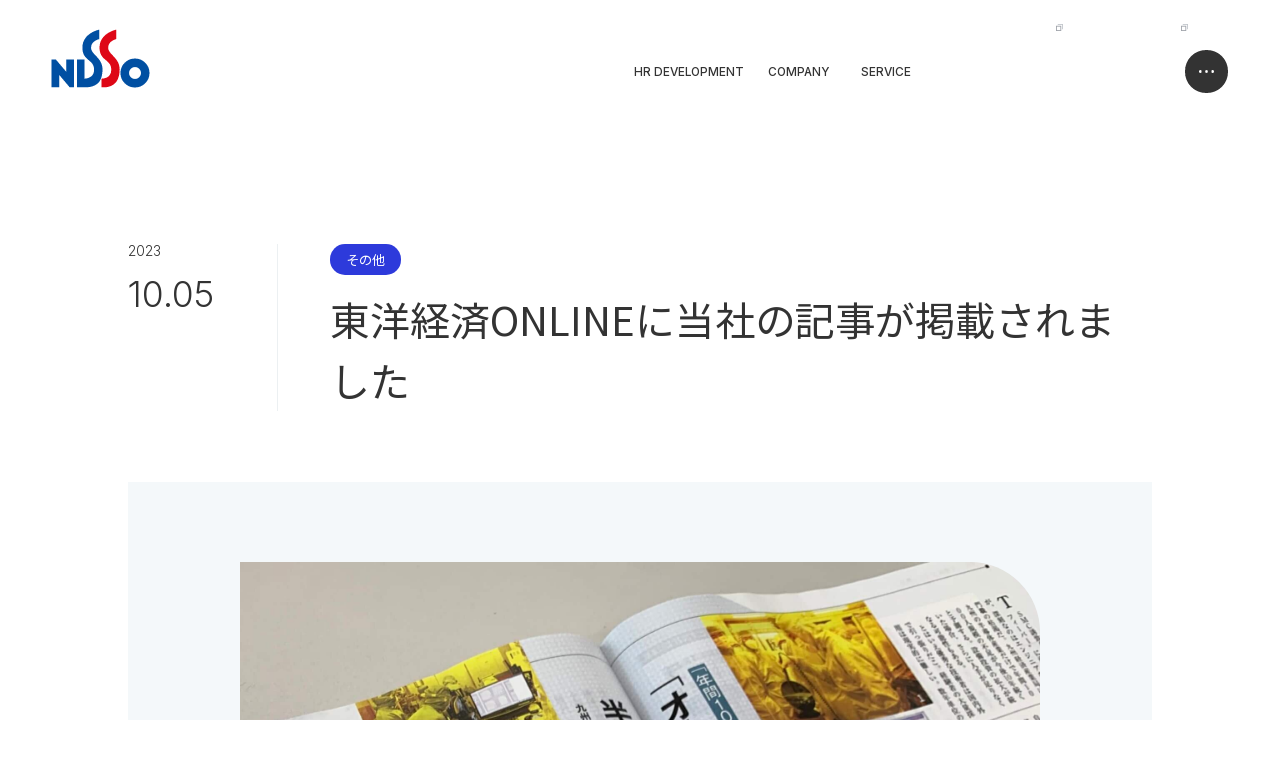

--- FILE ---
content_type: text/html; charset=UTF-8
request_url: https://www.nisso.co.jp/column/2826/
body_size: 79953
content:
<!DOCTYPE html>
<html lang="ja">

<head>
    <!-- Google Tag Manager -->
    <script>(function(w,d,s,l,i){w[l]=w[l]||[];w[l].push({'gtm.start':
    new Date().getTime(),event:'gtm.js'});var f=d.getElementsByTagName(s)[0],
    j=d.createElement(s),dl=l!='dataLayer'?'&l='+l:'';j.async=true;j.src=
    'https://www.googletagmanager.com/gtm.js?id='+i+dl;f.parentNode.insertBefore(j,f);
    })(window,document,'script','dataLayer','GTM-TXJCPRG');</script>
    <!-- End Google Tag Manager -->
        <meta charset="UTF-8">
    <meta http-equiv="X-UA-Compatible" content="IE=edge">
    
    <meta name="format-detection" content="telephone=no">
    <link rel="shortcut icon" href="/assets/img/favicon.ico">
    <title>東洋経済ONLINEに当社の記事が掲載されました｜日総コラム｜日総工産株式会社</title>
    <meta name="description" content="「東洋経済ONLINEに当社の記事が掲載されました」のコラム記事ページです。日総コラムでは、企業向けお役立ち情報や日総の取り組みをご紹介しています。">
    <meta name="keywords" content="日総工産,NISSO,人材,製造,エンジニア,コラム">
    <meta property="og:title" content="東洋経済ONLINEに当社の記事が掲載されました｜日総コラム｜日総工産株式会社">
    <meta property="og:type" content="website">
    <meta property="og:url" content="https://www.nisso.co.jp/column/2826/">
    <meta property="og:image" content="/assets/img/og-image.jpg">
    <meta property="og:site_name" content="日総工産株式会社">
    <meta property="og:description" content="「東洋経済ONLINEに当社の記事が掲載されました」のコラム記事ページです。日総コラムでは、企業向けお役立ち情報や日総の取り組みをご紹介しています。">
    <meta property="og:image:secure_url" content="/assets/img/og-image.jpg">
    <link rel="canonical" href="https://www.nisso.co.jp/column/2826/">
    <link rel="apple-touch-icon" href="/assets/img/apple-touch-icon.png">

    <link rel="preconnect" href="https://fonts.googleapis.com">
    <link rel="preconnect" href="https://fonts.gstatic.com" crossorigin>
    <link href="https://fonts.googleapis.com/css2?family=Inter:wght@200;300;400;500&family=Noto+Sans+JP:wght@400;700&display=swap" rel="stylesheet">

    <link rel="stylesheet" href="https://cdn.jsdelivr.net/npm/swiper@8/swiper-bundle.min.css">
    <link rel="stylesheet" href="/assets/css/common.min.css" media="screen,print">
    <link rel="stylesheet" href="/assets/css/add.css" media="screen,print">
    <link rel="stylesheet" href="/assets/css/wp.css" media="screen,print">
    
        <meta name='robots' content='max-image-preview:large' />
	<style>img:is([sizes="auto" i], [sizes^="auto," i]) { contain-intrinsic-size: 3000px 1500px }</style>
	<style id='classic-theme-styles-inline-css' type='text/css'>
/*! This file is auto-generated */
.wp-block-button__link{color:#fff;background-color:#32373c;border-radius:9999px;box-shadow:none;text-decoration:none;padding:calc(.667em + 2px) calc(1.333em + 2px);font-size:1.125em}.wp-block-file__button{background:#32373c;color:#fff;text-decoration:none}
</style>
<style id='global-styles-inline-css' type='text/css'>
:root{--wp--preset--aspect-ratio--square: 1;--wp--preset--aspect-ratio--4-3: 4/3;--wp--preset--aspect-ratio--3-4: 3/4;--wp--preset--aspect-ratio--3-2: 3/2;--wp--preset--aspect-ratio--2-3: 2/3;--wp--preset--aspect-ratio--16-9: 16/9;--wp--preset--aspect-ratio--9-16: 9/16;--wp--preset--color--black: #000000;--wp--preset--color--cyan-bluish-gray: #abb8c3;--wp--preset--color--white: #ffffff;--wp--preset--color--pale-pink: #f78da7;--wp--preset--color--vivid-red: #cf2e2e;--wp--preset--color--luminous-vivid-orange: #ff6900;--wp--preset--color--luminous-vivid-amber: #fcb900;--wp--preset--color--light-green-cyan: #7bdcb5;--wp--preset--color--vivid-green-cyan: #00d084;--wp--preset--color--pale-cyan-blue: #8ed1fc;--wp--preset--color--vivid-cyan-blue: #0693e3;--wp--preset--color--vivid-purple: #9b51e0;--wp--preset--gradient--vivid-cyan-blue-to-vivid-purple: linear-gradient(135deg,rgba(6,147,227,1) 0%,rgb(155,81,224) 100%);--wp--preset--gradient--light-green-cyan-to-vivid-green-cyan: linear-gradient(135deg,rgb(122,220,180) 0%,rgb(0,208,130) 100%);--wp--preset--gradient--luminous-vivid-amber-to-luminous-vivid-orange: linear-gradient(135deg,rgba(252,185,0,1) 0%,rgba(255,105,0,1) 100%);--wp--preset--gradient--luminous-vivid-orange-to-vivid-red: linear-gradient(135deg,rgba(255,105,0,1) 0%,rgb(207,46,46) 100%);--wp--preset--gradient--very-light-gray-to-cyan-bluish-gray: linear-gradient(135deg,rgb(238,238,238) 0%,rgb(169,184,195) 100%);--wp--preset--gradient--cool-to-warm-spectrum: linear-gradient(135deg,rgb(74,234,220) 0%,rgb(151,120,209) 20%,rgb(207,42,186) 40%,rgb(238,44,130) 60%,rgb(251,105,98) 80%,rgb(254,248,76) 100%);--wp--preset--gradient--blush-light-purple: linear-gradient(135deg,rgb(255,206,236) 0%,rgb(152,150,240) 100%);--wp--preset--gradient--blush-bordeaux: linear-gradient(135deg,rgb(254,205,165) 0%,rgb(254,45,45) 50%,rgb(107,0,62) 100%);--wp--preset--gradient--luminous-dusk: linear-gradient(135deg,rgb(255,203,112) 0%,rgb(199,81,192) 50%,rgb(65,88,208) 100%);--wp--preset--gradient--pale-ocean: linear-gradient(135deg,rgb(255,245,203) 0%,rgb(182,227,212) 50%,rgb(51,167,181) 100%);--wp--preset--gradient--electric-grass: linear-gradient(135deg,rgb(202,248,128) 0%,rgb(113,206,126) 100%);--wp--preset--gradient--midnight: linear-gradient(135deg,rgb(2,3,129) 0%,rgb(40,116,252) 100%);--wp--preset--font-size--small: 13px;--wp--preset--font-size--medium: 20px;--wp--preset--font-size--large: 36px;--wp--preset--font-size--x-large: 42px;--wp--preset--spacing--20: 0.44rem;--wp--preset--spacing--30: 0.67rem;--wp--preset--spacing--40: 1rem;--wp--preset--spacing--50: 1.5rem;--wp--preset--spacing--60: 2.25rem;--wp--preset--spacing--70: 3.38rem;--wp--preset--spacing--80: 5.06rem;--wp--preset--shadow--natural: 6px 6px 9px rgba(0, 0, 0, 0.2);--wp--preset--shadow--deep: 12px 12px 50px rgba(0, 0, 0, 0.4);--wp--preset--shadow--sharp: 6px 6px 0px rgba(0, 0, 0, 0.2);--wp--preset--shadow--outlined: 6px 6px 0px -3px rgba(255, 255, 255, 1), 6px 6px rgba(0, 0, 0, 1);--wp--preset--shadow--crisp: 6px 6px 0px rgba(0, 0, 0, 1);}:where(.is-layout-flex){gap: 0.5em;}:where(.is-layout-grid){gap: 0.5em;}body .is-layout-flex{display: flex;}.is-layout-flex{flex-wrap: wrap;align-items: center;}.is-layout-flex > :is(*, div){margin: 0;}body .is-layout-grid{display: grid;}.is-layout-grid > :is(*, div){margin: 0;}:where(.wp-block-columns.is-layout-flex){gap: 2em;}:where(.wp-block-columns.is-layout-grid){gap: 2em;}:where(.wp-block-post-template.is-layout-flex){gap: 1.25em;}:where(.wp-block-post-template.is-layout-grid){gap: 1.25em;}.has-black-color{color: var(--wp--preset--color--black) !important;}.has-cyan-bluish-gray-color{color: var(--wp--preset--color--cyan-bluish-gray) !important;}.has-white-color{color: var(--wp--preset--color--white) !important;}.has-pale-pink-color{color: var(--wp--preset--color--pale-pink) !important;}.has-vivid-red-color{color: var(--wp--preset--color--vivid-red) !important;}.has-luminous-vivid-orange-color{color: var(--wp--preset--color--luminous-vivid-orange) !important;}.has-luminous-vivid-amber-color{color: var(--wp--preset--color--luminous-vivid-amber) !important;}.has-light-green-cyan-color{color: var(--wp--preset--color--light-green-cyan) !important;}.has-vivid-green-cyan-color{color: var(--wp--preset--color--vivid-green-cyan) !important;}.has-pale-cyan-blue-color{color: var(--wp--preset--color--pale-cyan-blue) !important;}.has-vivid-cyan-blue-color{color: var(--wp--preset--color--vivid-cyan-blue) !important;}.has-vivid-purple-color{color: var(--wp--preset--color--vivid-purple) !important;}.has-black-background-color{background-color: var(--wp--preset--color--black) !important;}.has-cyan-bluish-gray-background-color{background-color: var(--wp--preset--color--cyan-bluish-gray) !important;}.has-white-background-color{background-color: var(--wp--preset--color--white) !important;}.has-pale-pink-background-color{background-color: var(--wp--preset--color--pale-pink) !important;}.has-vivid-red-background-color{background-color: var(--wp--preset--color--vivid-red) !important;}.has-luminous-vivid-orange-background-color{background-color: var(--wp--preset--color--luminous-vivid-orange) !important;}.has-luminous-vivid-amber-background-color{background-color: var(--wp--preset--color--luminous-vivid-amber) !important;}.has-light-green-cyan-background-color{background-color: var(--wp--preset--color--light-green-cyan) !important;}.has-vivid-green-cyan-background-color{background-color: var(--wp--preset--color--vivid-green-cyan) !important;}.has-pale-cyan-blue-background-color{background-color: var(--wp--preset--color--pale-cyan-blue) !important;}.has-vivid-cyan-blue-background-color{background-color: var(--wp--preset--color--vivid-cyan-blue) !important;}.has-vivid-purple-background-color{background-color: var(--wp--preset--color--vivid-purple) !important;}.has-black-border-color{border-color: var(--wp--preset--color--black) !important;}.has-cyan-bluish-gray-border-color{border-color: var(--wp--preset--color--cyan-bluish-gray) !important;}.has-white-border-color{border-color: var(--wp--preset--color--white) !important;}.has-pale-pink-border-color{border-color: var(--wp--preset--color--pale-pink) !important;}.has-vivid-red-border-color{border-color: var(--wp--preset--color--vivid-red) !important;}.has-luminous-vivid-orange-border-color{border-color: var(--wp--preset--color--luminous-vivid-orange) !important;}.has-luminous-vivid-amber-border-color{border-color: var(--wp--preset--color--luminous-vivid-amber) !important;}.has-light-green-cyan-border-color{border-color: var(--wp--preset--color--light-green-cyan) !important;}.has-vivid-green-cyan-border-color{border-color: var(--wp--preset--color--vivid-green-cyan) !important;}.has-pale-cyan-blue-border-color{border-color: var(--wp--preset--color--pale-cyan-blue) !important;}.has-vivid-cyan-blue-border-color{border-color: var(--wp--preset--color--vivid-cyan-blue) !important;}.has-vivid-purple-border-color{border-color: var(--wp--preset--color--vivid-purple) !important;}.has-vivid-cyan-blue-to-vivid-purple-gradient-background{background: var(--wp--preset--gradient--vivid-cyan-blue-to-vivid-purple) !important;}.has-light-green-cyan-to-vivid-green-cyan-gradient-background{background: var(--wp--preset--gradient--light-green-cyan-to-vivid-green-cyan) !important;}.has-luminous-vivid-amber-to-luminous-vivid-orange-gradient-background{background: var(--wp--preset--gradient--luminous-vivid-amber-to-luminous-vivid-orange) !important;}.has-luminous-vivid-orange-to-vivid-red-gradient-background{background: var(--wp--preset--gradient--luminous-vivid-orange-to-vivid-red) !important;}.has-very-light-gray-to-cyan-bluish-gray-gradient-background{background: var(--wp--preset--gradient--very-light-gray-to-cyan-bluish-gray) !important;}.has-cool-to-warm-spectrum-gradient-background{background: var(--wp--preset--gradient--cool-to-warm-spectrum) !important;}.has-blush-light-purple-gradient-background{background: var(--wp--preset--gradient--blush-light-purple) !important;}.has-blush-bordeaux-gradient-background{background: var(--wp--preset--gradient--blush-bordeaux) !important;}.has-luminous-dusk-gradient-background{background: var(--wp--preset--gradient--luminous-dusk) !important;}.has-pale-ocean-gradient-background{background: var(--wp--preset--gradient--pale-ocean) !important;}.has-electric-grass-gradient-background{background: var(--wp--preset--gradient--electric-grass) !important;}.has-midnight-gradient-background{background: var(--wp--preset--gradient--midnight) !important;}.has-small-font-size{font-size: var(--wp--preset--font-size--small) !important;}.has-medium-font-size{font-size: var(--wp--preset--font-size--medium) !important;}.has-large-font-size{font-size: var(--wp--preset--font-size--large) !important;}.has-x-large-font-size{font-size: var(--wp--preset--font-size--x-large) !important;}
:where(.wp-block-post-template.is-layout-flex){gap: 1.25em;}:where(.wp-block-post-template.is-layout-grid){gap: 1.25em;}
:where(.wp-block-columns.is-layout-flex){gap: 2em;}:where(.wp-block-columns.is-layout-grid){gap: 2em;}
:root :where(.wp-block-pullquote){font-size: 1.5em;line-height: 1.6;}
</style>
<link rel="alternate" type="application/rss+xml" title="日総工産株式会社　事業サイト" href="https://www.nisso.co.jp/feed/">
<link rel="icon" href="https://www.nisso.co.jp/business_wp/wp-content/uploads/2023/08/favicon.png" sizes="32x32" />
<link rel="icon" href="https://www.nisso.co.jp/business_wp/wp-content/uploads/2023/08/favicon.png" sizes="192x192" />
<link rel="apple-touch-icon" href="https://www.nisso.co.jp/business_wp/wp-content/uploads/2023/08/favicon.png" />
<meta name="msapplication-TileImage" content="https://www.nisso.co.jp/business_wp/wp-content/uploads/2023/08/favicon.png" />
</head>

<body>
    <!-- Google Tag Manager (noscript) -->
    <noscript><iframe src="https://www.googletagmanager.com/ns.html?id=GTM-TXJCPRG"
    height="0" width="0" style="display:none;visibility:hidden"></iframe></noscript>
    <!-- End Google Tag Manager (noscript) -->
    <div class="wrap">
                    <header class="top">
                <a href="https://www.nisso.co.jp/" class="head__logo">
                    <svg xmlns="http://www.w3.org/2000/svg" width="99" height="59.112" viewBox="0 0 99 59.112">
                        <g id="group01" data-name="group01" transform="translate(0.5 0.612)">
                            <path id="path01" class="blue" data-name="path01" d="M14.833,180.358v12.408L4.384,180.439l-.051-.042H0v27.821H7.667V195.744l10.5,12.474H22.5v-27.86Z" transform="translate(0 -150.424)"/>
                            <g id="group02" data-name="group02" transform="translate(25.497)">
                                <g id="group03" data-name="group03">
                                    <path id="path02" data-name="path02" d="M168.441,18.638c-.444-7.031,8.111-8.928,8.111-8.928V.221S159.936,3.6,159.777,17.972c-.152,13.618,10.931,11.637,11.665,21.434.656,8.774-7.073,9.81-9.491,9.923l-.068-19.2h-7.5V57.988l7.6-.022c1.278,0,8.8.492,13.737-4.464,1.584-1.592,4.082-5.61,4.165-12.981.14-12.278-11-14.847-11.442-21.882" transform="translate(-154.383 -0.184)" fill="#004fa2" class="blue"/>
                                    <path id="path03" data-name="path03" d="M292.8,49.121s10.445.448,9.666-9.932c-.735-9.8-11.815-7.819-11.665-21.439C290.957,3.375,307.574,0,307.574,0V9.489s-8.555,1.9-8.111,8.931,11.582,9.6,11.444,21.885c-.085,7.366-2.655,11.316-4.166,12.976-5.249,5.777-13.943,4.437-13.943,4.437Z" transform="translate(-268.267 0)" class="red" />
                                    <path id="path04" data-name="path04" d="M432.788,174.426a14.525,14.525,0,1,0,14.455,14.526,14.491,14.491,0,0,0-14.455-14.526m0,20.524a6,6,0,1,1,5.969-6,5.986,5.986,0,0,1-5.969,6" transform="translate(-374.74 -145.476)" class="blue" />
                                </g>
                            </g>
                        </g>
                    </svg>
                </a>
                    <div class="head__right">
        <div class="head__rightTop">
            <ul class="head__lang">
                <li><a href="/" class="current">JP</a></li>
                <li><a href="/en/">EN</a></li>
            </ul>
            <a href="https://www.nisso-hd.com/ir/" class="head__ir ir" target="_blank" rel="noopener"><span>IR</span></a>
            <a href="https://www.nisso-hd.com/" target="_blank" class="head__holdings" rel="noopener"><span>NISSO HOLDINGS</span></a>
            <div class="head__search">
                <div class="head__searchIcon"></div>
                <div class="head__searchCont">
                    <div class="head__searchContInner">
                        <form action="/" method="get">
                            <input type="search" name="s" placeholder="キーワード" value="">
                            <button>SEARCH</button>
                        </form>
                    </div>
                </div> 
            </div>
        </div>
        <nav>
            <ul class="head__mainMenu">
                <li>
                    <a href="/strength/" class="head__mainMenuTtl development">
                        <div class="eng">HR DEVELOPMENT</div>
                        <div class="txt"><span>日総の人材育成</span></div>
                    </a>
                </li>
                <li class="hasChild">
                    <div class="head__mainMenuTtl company">
                        <div class="eng">COMPANY</div>
                        <div class="txt"><span>企業情報</span></div>
                    </div>
                    <div class="head__mainMenuChild">
                        <div class="head__mainMenuChildCont">
                            <div class="head__mainMenuChildTtl">
                                <span class="eng">COMPANY</span>
                                <a href="/company/"><span>企業情報一覧</span></a>
                            </div>
                            <div class="head__mainMenuChildList">
                                <ul>
                                    <li><a href="/company/message/">代表メッセージ</a></li>
                                    <li><a href="/company/concept/">理念</a></li>
                                    <li><a href="/company/brand-slogan/">ブランドスローガン</a></li>
                                    <li><a href="/company/overview/">会社概要</a></li>
                                    <li><a href="/company/history/">沿革</a></li>
                                </ul>
                                <ul>
                                    <li><a href="/company/office/">拠点一覧</a></li>
                                    <li><a href="/company/management/">マネジメント体制</a></li>
                                    <li><a href="/company/group/">グループ会社</a></li>
                                    <li><a href="/company/certification/">各種認定</a></li>
                                </ul>
                            </div>
                        </div>
                    </div>
                </li>
                <li class="hasChild">
                    <div class="head__mainMenuTtl service">
                        <div class="eng">SERVICE</div>
                        <div class="txt"><span>サービス</span></div>
                    </div>
                    <div class="head__mainMenuChild">
                        <div class="head__mainMenuChildCont">
                            <div class="head__mainMenuChildTtl">
                                <span class="eng">SERVICE</span>
                                <a href="/service/"><span>サービス一覧</span></a>
                            </div>
                            <div class="head__mainMenuChildList">
                                <ul>
                                    <li><a href="/service/engineer/">エンジニア派遣</a></li>
                                    <li><a href="/service/manufacturing/">製造派遣</a></li>
                                    <li><a href="/service/recruitment/">人材紹介</a></li>
                                    <li><a href="/service/contract/">製造請負</a></li>
                                    <li><a href="/service/training/">研修受託（NISSO HR Development Service）</a></li>
                                    <li><a href="/service/e-learning/">eラーニングツール（Start engineer）</a></li>
                                </ul>
                                <ul>
                                    <li><a href="/service/ai/">製造業AIソリューション</a></li>
                                    <li><a href="/service/it/">ITソリューション</a></li>
                                    <li><a href="/service/bpo/">BPO（労務管理支援／コンサルティング）</a></li>
                                    <li><a href="/service/case/">事例紹介</a></li>
                                    <li><a href="/service/download/">資料ダウンロード</a></li>
                                </ul>
                            </div>
                        </div>
                    </div>
                </li>
                <li>
                    <a href="/service/case/" class="head__mainMenuTtl case">
                        <div class="eng">CASE</div>
                        <div class="txt"><span>導入事例</span></div>
                    </a>
                </li>
                <li class="hasChild">
                    <div class="head__mainMenuTtl recruit">
                        <div class="eng">RECRUIT</div>
                        <div class="txt"><span>採用情報</span></div>
                    </div>
                    <div class="head__mainMenuChild">
                        <div class="head__mainMenuChildCont">
                            <div class="head__mainMenuChildTtl">
                                <span class="eng">RECRUIT</span>
                                <a href="/recruit/"><span>採用情報一覧</span></a>
                            </div>
                            <div class="head__mainMenuChildList">
                                <ul>
                                    <li><a href="/recruit/newgraduate/" target="_blank" rel="noopener">新卒採用</a></li>
                                    <li>
                                        <span>中途採用</span>
                                        <ul class="dot">
                                            <li><a href="/recruit/career/" target="_blank" rel="noopener">営業 / 事務 / 採用 / 管理</a></li>
                                            <li><a href="/recruit/engineer/" target="_blank" rel="noopener">エンジニア</a></li>
                                            <li><a href="https://www.717450.net/" target="_blank" rel="noopener">製造スタッフ（工場求人ナビ）</a></li>
                                        </ul>
                                    </li>
                                </ul>
                            </div>
                        </div>
                    </div>
                </li>
                <li class="hasChild">
                    <div class="head__mainMenuTtl contact">
                        <div class="eng">CONTACT</div>
                        <div class="txt"><span>お問い合わせ</span></div>
                    </div>
                    <div class="head__mainMenuChild">
                        <div class="head__mainMenuChildCont">
                            <div class="head__mainMenuChildTtl">
                                <span class="eng">CONTACT</span>
                                <a href="/contact/"><span>お問い合わせ一覧</span></a>
                            </div>
                            <div class="head__mainMenuChildList">
                                <ul>
                                    <li><a href="/contact/client/">企業ご担当者様</a></li>
                                    <li><a href="/recruit/contact/">採用についてのお問い合わせ</a></li>
                                    <li><a href="https://www.717450.net/priority/alliance/" target="_blank" rel="noopener">アライアンスパートナーのご相談</a></li>
                                    <li><a href="/contact/other/">その他のお問い合わせ</a></li>
                                    <li><a href="/service/download/">資料ダウンロード</a></li>
                                </ul>
                            </div>
                        </div>
                    </div>
                </li>
            </ul>
            <div class="head__subMenu">
                <div class="head__subMenuBtn"></div>
                <div class="head__subMenuCont">
                    <div class="head__subMenuInner">
                        <div class="sp head__subMenuTop">
                            <a href="https://www.nisso.co.jp/" class="head__logo">
                                <svg xmlns="http://www.w3.org/2000/svg" width="99" height="59.112" viewBox="0 0 99 59.112">
                                    <g id="group01" data-name="group01" transform="translate(0.5 0.612)">
                                        <path id="path01" class="blue" data-name="path01" d="M14.833,180.358v12.408L4.384,180.439l-.051-.042H0v27.821H7.667V195.744l10.5,12.474H22.5v-27.86Z" transform="translate(0 -150.424)"/>
                                        <g id="group02" data-name="group02" transform="translate(25.497)">
                                            <g id="group03" data-name="group03">
                                                <path id="path02" data-name="path02" d="M168.441,18.638c-.444-7.031,8.111-8.928,8.111-8.928V.221S159.936,3.6,159.777,17.972c-.152,13.618,10.931,11.637,11.665,21.434.656,8.774-7.073,9.81-9.491,9.923l-.068-19.2h-7.5V57.988l7.6-.022c1.278,0,8.8.492,13.737-4.464,1.584-1.592,4.082-5.61,4.165-12.981.14-12.278-11-14.847-11.442-21.882" transform="translate(-154.383 -0.184)" fill="#004fa2" class="blue"/>
                                                <path id="path03" data-name="path03" d="M292.8,49.121s10.445.448,9.666-9.932c-.735-9.8-11.815-7.819-11.665-21.439C290.957,3.375,307.574,0,307.574,0V9.489s-8.555,1.9-8.111,8.931,11.582,9.6,11.444,21.885c-.085,7.366-2.655,11.316-4.166,12.976-5.249,5.777-13.943,4.437-13.943,4.437Z" transform="translate(-268.267 0)" class="red" />
                                                <path id="path04" data-name="path04" d="M432.788,174.426a14.525,14.525,0,1,0,14.455,14.526,14.491,14.491,0,0,0-14.455-14.526m0,20.524a6,6,0,1,1,5.969-6,5.986,5.986,0,0,1-5.969,6" transform="translate(-374.74 -145.476)" class="blue" />
                                            </g>
                                        </g>
                                    </g>
                                </svg>
                            </a>
                            <ul class="head__lang">
                                <li><a href="/" class="current">JP</a></li>
                                <li><a href="/en/">EN</a></li>
                            </ul>
                        </div>
                        <div class="head__subMenuLeft">

                            <div class="head__search sp">
                                <div class="head__searchContInner">
                                    <form action="/" method="get">
                                        <input type="search" name="s" placeholder="キーワード" value="">
                                        <button>SEARCH</button>
                                    </form>
                                </div>
                            </div>

                            <ul>
                                <li><a href="/faq/"><span>よくある質問</span></a></li>
                                <li><a href="/news/"><span>ニュース</span></a></li>
                                <li><a href="/column/"><span>日総コラム</span></a></li>
                                <li><a href="/glossary/"><span>ものづくり用語集</span></a></li>
                                <li><a href="/movie/"><span>動画ギャラリー</span></a></li>
                            </ul>
                            <ul class="sp">
                                <li><a href="https://www.nisso-hd.com/ir/" target="_blank" rel="noopener"><span>IR</span></a></li>
                                <li><a href="https://www.nisso-hd.com/" target="_blank" rel="noopener"><span>NISSO HOLDINGS</span></a></li>
                            </ul>
                            <small class="pc">&copy; NISSO CORPORATION</small>
                        </div>
                        <div class="head__subMenuRight">
                            <div class="pc head__subMenuTop">
                                <ul class="head__lang">
                                    <li><a href="/" class="current">JP</a></li>
                                    <li><a href="/en/">EN</a></li>
                                </ul>
                                <a href="https://www.nisso-hd.com/ir/" class="head__ir ir" target="_blank" rel="noopener">IR</a>
                                <a href="https://www.nisso-hd.com/" target="_blank" class="head__holdings" rel="noopener"><span>NISSO HOLDINGS</span></a>
                            </div>

                            <div class="head__subMenuChild">
                                <div class="eng">TOP</div>
                                <a href="/" class="head__subMenuChild2nd"><span>トップページ</span></a>
                            </div>
                            <div class="head__subMenuChild">
                                <div class="eng">HR DEVELOPMENT</div>
                                <a href="/strength/" class="head__subMenuChild2nd"><span>日総の人材育成</span></a>
                            </div>
                            <div class="head__subMenuChild hasChild">
                                <div class="spAcc">
                                    <div class="eng">COMPANY</div>
                                    <span class="sp">企業情報</span>
                                    <span class="icon sp"></span>
                                </div>
                                <div class="spCont">
                                    <a href="/company/" class="head__subMenuChild2nd"><span>企業情報一覧</span></a>
                                    <div class="head__subMenuChild3rd">
                                        <ul>
                                            <li><a href="/company/message/">代表メッセージ</a></li>
                                            <li><a href="/company/concept/">理念</a></li>
                                            <li><a href="/company/brand-slogan/">ブランドスローガン</a></li>
                                            <li><a href="/company/overview/">会社概要</a></li>
                                            <li><a href="/company/history/">沿革</a></li>
                                        </ul>
                                        <ul>
                                            <li><a href="/company/office/">拠点一覧</a></li>
                                            <li><a href="/company/management/">マネジメント体制</a></li>
                                            <li><a href="/company/group/">グループ会社</a></li>
                                            <li><a href="/company/certification/">各種認定</a></li>
                                        </ul>
                                    </div>
                                </div>
                            </div>
                            <div class="head__subMenuChild hasChild">
                                <div class="spAcc">
                                    <div class="eng">SERVICE</div>
                                    <span class="sp">サービス</span>
                                    <span class="icon sp"></span>
                                </div>
                                <div class="spCont">
                                    <a href="/service/" class="head__subMenuChild2nd"><span>サービス一覧</span></a>
                                    <div class="head__subMenuChild3rd">
                                        <ul>
                                            <li><a href="/service/engineer/">エンジニア派遣</a></li>
                                            <li><a href="/service/manufacturing/">製造派遣</a></li>
                                            <li><a href="/service/recruitment/">人材紹介</a></li>
                                            <li><a href="/service/contract/">製造請負</a></li>
                                            <li><a href="/service/training/">研修受託（NISSO HR <br>Development Service）</a></li>
                                            <li><a href="/service/e-learning/">eラーニングツール（Start engineer）</a></li>
                                        </ul>
                                        <ul>
                                            <li><a href="/service/ai/">製造業AIソリューション</a></li>
                                            <li><a href="/service/it/">ITソリューション</a></li>
                                            <li><a href="/service/bpo/">BPO（労務管理支援／コンサルティング）</a></li>
                                            <li><a href="/service/case/">事例紹介</a></li>
                                            <li><a href="/service/download/">資料ダウンロード</a></li>
                                        </ul>
                                    </div>
                                </div>
                                
                            </div>
                            <div class="head__subMenuChild">
                                <div class="eng">CASE</div>
                                <a href="/service/case/" class="head__subMenuChild2nd"><span>導入事例</span></a>
                            </div>
                            <div class="head__subMenuChild hasChild">
                                <div class="spAcc">
                                    <div class="eng">RECRUIT</div>
                                    <span class="sp">採用情報</span>
                                    <span class="icon sp"></span>
                                </div>
                                <div class="spCont">
                                    <a href="/recruit/" class="head__subMenuChild2nd"><span>採用情報一覧</span></a>
                                    <div class="head__subMenuChild3rd">
                                        <ul class="wide">
                                            <li><a href="/recruit/newgraduate/" target="_blank" rel="noopener">新卒採用</a></li>
                                            <li>
                                                <span>中途採用</span>
                                                <ul class="dot">
                                                    <li><a href="/recruit/career/" target="_blank" rel="noopener">営業 / 事務 / 採用 / 管理</a></li>
                                                    <li><a href="/recruit/engineer/" target="_blank" rel="noopener">エンジニア</a></li>
                                                    <li><a href="https://www.717450.net/" target="_blank" rel="noopener">製造スタッフ（工場求人ナビ）</a></li>
                                                </ul>
                                            </li>
                                            
                                        </ul>
                                    </div>
                                </div>
                            </div>
                            <div class="head__subMenuChild hasChild">
                                <div class="spAcc">
                                    <div class="eng">CONTACT</div>
                                    <span class="sp">お問い合わせ</span>
                                    <span class="icon sp"></span>
                                </div>
                                <div class="spCont">
                                    <a href="/contact/" class="head__subMenuChild2nd"><span>お問い合わせ一覧</span></a>
                                    <div class="head__subMenuChild3rd">
                                        <ul class="wide">
                                            <li><a href="/contact/client/">企業ご担当者様</a></li>
                                            <li><a href="/recruit/contact/">採用についてのお問い合わせ</a></li>
                                            <li><a href="https://www.717450.net/priority/alliance/" target="_blank" rel="noopener">アライアンスパートナーのご相談</a></li>
                                            <li><a href="/contact/other/">その他のお問い合わせ</a></li>
                                            <li><a href="/service/download/">資料ダウンロード</a></li>
                                        </ul>
                                    </div>
                                </div>
                            </div>
                        </div>
                    </div>
                </div>
            </div>
            
        </nav>
    </div>
            </header>
            <header class="fix">
                <a href="https://www.nisso.co.jp/" class="head__logo">
                    <svg xmlns="http://www.w3.org/2000/svg" width="99" height="59.112" viewBox="0 0 99 59.112">
                        <g id="group04" data-name="group04" transform="translate(0.5 0.612)">
                            <path id="path05" class="blue" data-name="path05" d="M14.833,180.358v12.408L4.384,180.439l-.051-.042H0v27.821H7.667V195.744l10.5,12.474H22.5v-27.86Z" transform="translate(0 -150.424)"/>
                            <g id="group05" data-name="group05" transform="translate(25.497)">
                                <g id="group06" data-name="group06">
                                    <path id="path06" data-name="path06" d="M168.441,18.638c-.444-7.031,8.111-8.928,8.111-8.928V.221S159.936,3.6,159.777,17.972c-.152,13.618,10.931,11.637,11.665,21.434.656,8.774-7.073,9.81-9.491,9.923l-.068-19.2h-7.5V57.988l7.6-.022c1.278,0,8.8.492,13.737-4.464,1.584-1.592,4.082-5.61,4.165-12.981.14-12.278-11-14.847-11.442-21.882" transform="translate(-154.383 -0.184)" fill="#004fa2" class="blue"/>
                                    <path id="path07" data-name="path07" d="M292.8,49.121s10.445.448,9.666-9.932c-.735-9.8-11.815-7.819-11.665-21.439C290.957,3.375,307.574,0,307.574,0V9.489s-8.555,1.9-8.111,8.931,11.582,9.6,11.444,21.885c-.085,7.366-2.655,11.316-4.166,12.976-5.249,5.777-13.943,4.437-13.943,4.437Z" transform="translate(-268.267 0)" class="red" />
                                    <path id="path08" data-name="path08" d="M432.788,174.426a14.525,14.525,0,1,0,14.455,14.526,14.491,14.491,0,0,0-14.455-14.526m0,20.524a6,6,0,1,1,5.969-6,5.986,5.986,0,0,1-5.969,6" transform="translate(-374.74 -145.476)" class="blue" />
                                </g>
                            </g>
                        </g>
                    </svg>
                </a>
                    <div class="head__right">
        <div class="head__rightTop">
            <ul class="head__lang">
                <li><a href="/" class="current">JP</a></li>
                <li><a href="/en/">EN</a></li>
            </ul>
            <a href="https://www.nisso-hd.com/ir/" class="head__ir ir" target="_blank" rel="noopener"><span>IR</span></a>
            <a href="https://www.nisso-hd.com/" target="_blank" class="head__holdings" rel="noopener"><span>NISSO HOLDINGS</span></a>
            <div class="head__search">
                <div class="head__searchIcon"></div>
                <div class="head__searchCont">
                    <div class="head__searchContInner">
                        <form action="/" method="get">
                            <input type="search" name="s" placeholder="キーワード" value="">
                            <button>SEARCH</button>
                        </form>
                    </div>
                </div> 
            </div>
        </div>
        <nav>
            <ul class="head__mainMenu">
                <li>
                    <a href="/strength/" class="head__mainMenuTtl development">
                        <div class="eng">HR DEVELOPMENT</div>
                        <div class="txt"><span>日総の人材育成</span></div>
                    </a>
                </li>
                <li class="hasChild">
                    <div class="head__mainMenuTtl company">
                        <div class="eng">COMPANY</div>
                        <div class="txt"><span>企業情報</span></div>
                    </div>
                    <div class="head__mainMenuChild">
                        <div class="head__mainMenuChildCont">
                            <div class="head__mainMenuChildTtl">
                                <span class="eng">COMPANY</span>
                                <a href="/company/"><span>企業情報一覧</span></a>
                            </div>
                            <div class="head__mainMenuChildList">
                                <ul>
                                    <li><a href="/company/message/">代表メッセージ</a></li>
                                    <li><a href="/company/concept/">理念</a></li>
                                    <li><a href="/company/brand-slogan/">ブランドスローガン</a></li>
                                    <li><a href="/company/overview/">会社概要</a></li>
                                    <li><a href="/company/history/">沿革</a></li>
                                </ul>
                                <ul>
                                    <li><a href="/company/office/">拠点一覧</a></li>
                                    <li><a href="/company/management/">マネジメント体制</a></li>
                                    <li><a href="/company/group/">グループ会社</a></li>
                                    <li><a href="/company/certification/">各種認定</a></li>
                                </ul>
                            </div>
                        </div>
                    </div>
                </li>
                <li class="hasChild">
                    <div class="head__mainMenuTtl service">
                        <div class="eng">SERVICE</div>
                        <div class="txt"><span>サービス</span></div>
                    </div>
                    <div class="head__mainMenuChild">
                        <div class="head__mainMenuChildCont">
                            <div class="head__mainMenuChildTtl">
                                <span class="eng">SERVICE</span>
                                <a href="/service/"><span>サービス一覧</span></a>
                            </div>
                            <div class="head__mainMenuChildList">
                                <ul>
                                    <li><a href="/service/engineer/">エンジニア派遣</a></li>
                                    <li><a href="/service/manufacturing/">製造派遣</a></li>
                                    <li><a href="/service/recruitment/">人材紹介</a></li>
                                    <li><a href="/service/contract/">製造請負</a></li>
                                    <li><a href="/service/training/">研修受託（NISSO HR Development Service）</a></li>
                                    <li><a href="/service/e-learning/">eラーニングツール（Start engineer）</a></li>
                                </ul>
                                <ul>
                                    <li><a href="/service/ai/">製造業AIソリューション</a></li>
                                    <li><a href="/service/it/">ITソリューション</a></li>
                                    <li><a href="/service/bpo/">BPO（労務管理支援／コンサルティング）</a></li>
                                    <li><a href="/service/case/">事例紹介</a></li>
                                    <li><a href="/service/download/">資料ダウンロード</a></li>
                                </ul>
                            </div>
                        </div>
                    </div>
                </li>
                <li>
                    <a href="/service/case/" class="head__mainMenuTtl case">
                        <div class="eng">CASE</div>
                        <div class="txt"><span>導入事例</span></div>
                    </a>
                </li>
                <li class="hasChild">
                    <div class="head__mainMenuTtl recruit">
                        <div class="eng">RECRUIT</div>
                        <div class="txt"><span>採用情報</span></div>
                    </div>
                    <div class="head__mainMenuChild">
                        <div class="head__mainMenuChildCont">
                            <div class="head__mainMenuChildTtl">
                                <span class="eng">RECRUIT</span>
                                <a href="/recruit/"><span>採用情報一覧</span></a>
                            </div>
                            <div class="head__mainMenuChildList">
                                <ul>
                                    <li><a href="/recruit/newgraduate/" target="_blank" rel="noopener">新卒採用</a></li>
                                    <li>
                                        <span>中途採用</span>
                                        <ul class="dot">
                                            <li><a href="/recruit/career/" target="_blank" rel="noopener">営業 / 事務 / 採用 / 管理</a></li>
                                            <li><a href="/recruit/engineer/" target="_blank" rel="noopener">エンジニア</a></li>
                                            <li><a href="https://www.717450.net/" target="_blank" rel="noopener">製造スタッフ（工場求人ナビ）</a></li>
                                        </ul>
                                    </li>
                                </ul>
                            </div>
                        </div>
                    </div>
                </li>
                <li class="hasChild">
                    <div class="head__mainMenuTtl contact">
                        <div class="eng">CONTACT</div>
                        <div class="txt"><span>お問い合わせ</span></div>
                    </div>
                    <div class="head__mainMenuChild">
                        <div class="head__mainMenuChildCont">
                            <div class="head__mainMenuChildTtl">
                                <span class="eng">CONTACT</span>
                                <a href="/contact/"><span>お問い合わせ一覧</span></a>
                            </div>
                            <div class="head__mainMenuChildList">
                                <ul>
                                    <li><a href="/contact/client/">企業ご担当者様</a></li>
                                    <li><a href="/recruit/contact/">採用についてのお問い合わせ</a></li>
                                    <li><a href="https://www.717450.net/priority/alliance/" target="_blank" rel="noopener">アライアンスパートナーのご相談</a></li>
                                    <li><a href="/contact/other/">その他のお問い合わせ</a></li>
                                    <li><a href="/service/download/">資料ダウンロード</a></li>
                                </ul>
                            </div>
                        </div>
                    </div>
                </li>
            </ul>
            <div class="head__subMenu">
                <div class="head__subMenuBtn"></div>
                <div class="head__subMenuCont">
                    <div class="head__subMenuInner">
                        <div class="sp head__subMenuTop">
                            <a href="https://www.nisso.co.jp/" class="head__logo">
                                <svg xmlns="http://www.w3.org/2000/svg" width="99" height="59.112" viewBox="0 0 99 59.112">
                                    <g id="group01" data-name="group01" transform="translate(0.5 0.612)">
                                        <path id="path01" class="blue" data-name="path01" d="M14.833,180.358v12.408L4.384,180.439l-.051-.042H0v27.821H7.667V195.744l10.5,12.474H22.5v-27.86Z" transform="translate(0 -150.424)"/>
                                        <g id="group02" data-name="group02" transform="translate(25.497)">
                                            <g id="group03" data-name="group03">
                                                <path id="path02" data-name="path02" d="M168.441,18.638c-.444-7.031,8.111-8.928,8.111-8.928V.221S159.936,3.6,159.777,17.972c-.152,13.618,10.931,11.637,11.665,21.434.656,8.774-7.073,9.81-9.491,9.923l-.068-19.2h-7.5V57.988l7.6-.022c1.278,0,8.8.492,13.737-4.464,1.584-1.592,4.082-5.61,4.165-12.981.14-12.278-11-14.847-11.442-21.882" transform="translate(-154.383 -0.184)" fill="#004fa2" class="blue"/>
                                                <path id="path03" data-name="path03" d="M292.8,49.121s10.445.448,9.666-9.932c-.735-9.8-11.815-7.819-11.665-21.439C290.957,3.375,307.574,0,307.574,0V9.489s-8.555,1.9-8.111,8.931,11.582,9.6,11.444,21.885c-.085,7.366-2.655,11.316-4.166,12.976-5.249,5.777-13.943,4.437-13.943,4.437Z" transform="translate(-268.267 0)" class="red" />
                                                <path id="path04" data-name="path04" d="M432.788,174.426a14.525,14.525,0,1,0,14.455,14.526,14.491,14.491,0,0,0-14.455-14.526m0,20.524a6,6,0,1,1,5.969-6,5.986,5.986,0,0,1-5.969,6" transform="translate(-374.74 -145.476)" class="blue" />
                                            </g>
                                        </g>
                                    </g>
                                </svg>
                            </a>
                            <ul class="head__lang">
                                <li><a href="/" class="current">JP</a></li>
                                <li><a href="/en/">EN</a></li>
                            </ul>
                        </div>
                        <div class="head__subMenuLeft">

                            <div class="head__search sp">
                                <div class="head__searchContInner">
                                    <form action="/" method="get">
                                        <input type="search" name="s" placeholder="キーワード" value="">
                                        <button>SEARCH</button>
                                    </form>
                                </div>
                            </div>

                            <ul>
                                <li><a href="/faq/"><span>よくある質問</span></a></li>
                                <li><a href="/news/"><span>ニュース</span></a></li>
                                <li><a href="/column/"><span>日総コラム</span></a></li>
                                <li><a href="/glossary/"><span>ものづくり用語集</span></a></li>
                                <li><a href="/movie/"><span>動画ギャラリー</span></a></li>
                            </ul>
                            <ul class="sp">
                                <li><a href="https://www.nisso-hd.com/ir/" target="_blank" rel="noopener"><span>IR</span></a></li>
                                <li><a href="https://www.nisso-hd.com/" target="_blank" rel="noopener"><span>NISSO HOLDINGS</span></a></li>
                            </ul>
                            <small class="pc">&copy; NISSO CORPORATION</small>
                        </div>
                        <div class="head__subMenuRight">
                            <div class="pc head__subMenuTop">
                                <ul class="head__lang">
                                    <li><a href="/" class="current">JP</a></li>
                                    <li><a href="/en/">EN</a></li>
                                </ul>
                                <a href="https://www.nisso-hd.com/ir/" class="head__ir ir" target="_blank" rel="noopener">IR</a>
                                <a href="https://www.nisso-hd.com/" target="_blank" class="head__holdings" rel="noopener"><span>NISSO HOLDINGS</span></a>
                            </div>

                            <div class="head__subMenuChild">
                                <div class="eng">TOP</div>
                                <a href="/" class="head__subMenuChild2nd"><span>トップページ</span></a>
                            </div>
                            <div class="head__subMenuChild">
                                <div class="eng">HR DEVELOPMENT</div>
                                <a href="/strength/" class="head__subMenuChild2nd"><span>日総の人材育成</span></a>
                            </div>
                            <div class="head__subMenuChild hasChild">
                                <div class="spAcc">
                                    <div class="eng">COMPANY</div>
                                    <span class="sp">企業情報</span>
                                    <span class="icon sp"></span>
                                </div>
                                <div class="spCont">
                                    <a href="/company/" class="head__subMenuChild2nd"><span>企業情報一覧</span></a>
                                    <div class="head__subMenuChild3rd">
                                        <ul>
                                            <li><a href="/company/message/">代表メッセージ</a></li>
                                            <li><a href="/company/concept/">理念</a></li>
                                            <li><a href="/company/brand-slogan/">ブランドスローガン</a></li>
                                            <li><a href="/company/overview/">会社概要</a></li>
                                            <li><a href="/company/history/">沿革</a></li>
                                        </ul>
                                        <ul>
                                            <li><a href="/company/office/">拠点一覧</a></li>
                                            <li><a href="/company/management/">マネジメント体制</a></li>
                                            <li><a href="/company/group/">グループ会社</a></li>
                                            <li><a href="/company/certification/">各種認定</a></li>
                                        </ul>
                                    </div>
                                </div>
                            </div>
                            <div class="head__subMenuChild hasChild">
                                <div class="spAcc">
                                    <div class="eng">SERVICE</div>
                                    <span class="sp">サービス</span>
                                    <span class="icon sp"></span>
                                </div>
                                <div class="spCont">
                                    <a href="/service/" class="head__subMenuChild2nd"><span>サービス一覧</span></a>
                                    <div class="head__subMenuChild3rd">
                                        <ul>
                                            <li><a href="/service/engineer/">エンジニア派遣</a></li>
                                            <li><a href="/service/manufacturing/">製造派遣</a></li>
                                            <li><a href="/service/recruitment/">人材紹介</a></li>
                                            <li><a href="/service/contract/">製造請負</a></li>
                                            <li><a href="/service/training/">研修受託（NISSO HR <br>Development Service）</a></li>
                                            <li><a href="/service/e-learning/">eラーニングツール（Start engineer）</a></li>
                                        </ul>
                                        <ul>
                                            <li><a href="/service/ai/">製造業AIソリューション</a></li>
                                            <li><a href="/service/it/">ITソリューション</a></li>
                                            <li><a href="/service/bpo/">BPO（労務管理支援／コンサルティング）</a></li>
                                            <li><a href="/service/case/">事例紹介</a></li>
                                            <li><a href="/service/download/">資料ダウンロード</a></li>
                                        </ul>
                                    </div>
                                </div>
                                
                            </div>
                            <div class="head__subMenuChild">
                                <div class="eng">CASE</div>
                                <a href="/service/case/" class="head__subMenuChild2nd"><span>導入事例</span></a>
                            </div>
                            <div class="head__subMenuChild hasChild">
                                <div class="spAcc">
                                    <div class="eng">RECRUIT</div>
                                    <span class="sp">採用情報</span>
                                    <span class="icon sp"></span>
                                </div>
                                <div class="spCont">
                                    <a href="/recruit/" class="head__subMenuChild2nd"><span>採用情報一覧</span></a>
                                    <div class="head__subMenuChild3rd">
                                        <ul class="wide">
                                            <li><a href="/recruit/newgraduate/" target="_blank" rel="noopener">新卒採用</a></li>
                                            <li>
                                                <span>中途採用</span>
                                                <ul class="dot">
                                                    <li><a href="/recruit/career/" target="_blank" rel="noopener">営業 / 事務 / 採用 / 管理</a></li>
                                                    <li><a href="/recruit/engineer/" target="_blank" rel="noopener">エンジニア</a></li>
                                                    <li><a href="https://www.717450.net/" target="_blank" rel="noopener">製造スタッフ（工場求人ナビ）</a></li>
                                                </ul>
                                            </li>
                                            
                                        </ul>
                                    </div>
                                </div>
                            </div>
                            <div class="head__subMenuChild hasChild">
                                <div class="spAcc">
                                    <div class="eng">CONTACT</div>
                                    <span class="sp">お問い合わせ</span>
                                    <span class="icon sp"></span>
                                </div>
                                <div class="spCont">
                                    <a href="/contact/" class="head__subMenuChild2nd"><span>お問い合わせ一覧</span></a>
                                    <div class="head__subMenuChild3rd">
                                        <ul class="wide">
                                            <li><a href="/contact/client/">企業ご担当者様</a></li>
                                            <li><a href="/recruit/contact/">採用についてのお問い合わせ</a></li>
                                            <li><a href="https://www.717450.net/priority/alliance/" target="_blank" rel="noopener">アライアンスパートナーのご相談</a></li>
                                            <li><a href="/contact/other/">その他のお問い合わせ</a></li>
                                            <li><a href="/service/download/">資料ダウンロード</a></li>
                                        </ul>
                                    </div>
                                </div>
                            </div>
                        </div>
                    </div>
                </div>
            </div>
            
        </nav>
    </div>
            </header>
                
        <div class="top__rightTopObWrap">
            <div class="top__rightTopOb top"></div>
        </div>            
                
        <main class="lowPage columnPage">
            <div class="news__blockSingle detailTtl"><div class="news__blockSingleInner"><div class="news__blockSingleLeft"><span class="year">2023</span><span class="date">10.05</span></div><div class="news__blockSingleRight"><div class="catWrap column"><div class="cmnSlider__singleCat"><span>その他</span></div></div><h1 class="ttl">東洋経済ONLINEに当社の記事が掲載されました</h1></div></div></div><div class="article__area"><div class="article__mv"><div><img src="https://www.nisso.co.jp/business_wp/wp-content/uploads/2023/10/toyokeizai-scaled-e1696469517725.jpeg" alt=""></div></div><div class="article__contWrap"><div class="article__cont"><p><span style="font-size: 12pt;">2023/10/4付の東洋経済ONLINEに、「半導体人材を育成せよ｣九州は産学官で総力戦」についての記事が掲載されましたのでお知らせします。ぜひご覧ください。</span></p>
<p><span style="font-size: 12pt;"><a href="https://toyokeizai.net/articles/-/704653">https://toyokeizai.net/articles/-/704653</a></span></p>
<p><span style="font-size: 12pt;">なお、週刊東洋経済としては10/7号に掲載されております。</span></p>
</div><div class="article__btm"><div class="article__btmInner"><div class="article__btmTtl">SHAREする</div><ul class="sns"><li><a href="https://twiter.com/share?url=https://www.nisso.co.jp/column/2826/" class="twitter"><span>X</span></a></li><li><a href="http://line.me/R/msg/text/?https://www.nisso.co.jp/column/2826/%0a東洋経済ONLINEに当社の記事が掲載されました" class="line"><span>LINE</span></a></li><li><a href="http://www.facebook.com/share.php?u=https://www.nisso.co.jp/column/2826/" class="fb"><span>Facebook</span></a></li></ul></div></div></div></div><div class="cmnSlider inner"><div class="column__block lowCmnSlider"><div class="arrowWrap"><div class="swiper-button-prev lowCmn-prev"></div><div class="swiper-button-next lowCmn-next"></div></div><div class="swiper"><div class="cmnSlider__ttl">「その他」の関連記事</div><div class="swiper-wrapper"><a href="https://www.nisso.co.jp/column/3001/" class="cmnSlider__single swiper-slide"><div class="cmnSlider__singleCat"><span>その他</span></div><div class="cmnSlider__singleTtl"><span>第100回箱根駅伝の開催が近づいて来ました！</span></div><div class="cmnSlider__singleDate">2023.12.20</div><div class="cmnSlider__singleImg"><div style="background-image: url(https://www.nisso.co.jp/business_wp/wp-content/uploads/2023/12/PXL_20231218_043031492-scaled.jpg)"></div></div></a><a href="https://www.nisso.co.jp/column/2983/" class="cmnSlider__single swiper-slide"><div class="cmnSlider__singleCat"><span>その他</span></div><div class="cmnSlider__singleTtl"><span>当社金沢営業所が優秀安全運転事業所（銅賞）を受賞しました。</span></div><div class="cmnSlider__singleDate">2023.12.08</div><div class="cmnSlider__singleImg"><div style="background-image: url(/assets/img/noImg.png)"></div></div></a><a href="https://www.nisso.co.jp/column/2965/" class="cmnSlider__single swiper-slide"><div class="cmnSlider__singleCat"><span>その他</span></div><div class="cmnSlider__singleTtl"><span>ＮＩＳＳＯホールディングス　アライアンス企業募集のご案内</span></div><div class="cmnSlider__singleDate">2023.11.21</div><div class="cmnSlider__singleImg"><div style="background-image: url(https://www.nisso.co.jp/business_wp/wp-content/uploads/2023/11/HP素材.jpg)"></div></div></a><a href="https://www.nisso.co.jp/column/2871/" class="cmnSlider__single swiper-slide"><div class="cmnSlider__singleCat"><span>その他</span></div><div class="cmnSlider__singleTtl"><span>神奈川大学が箱根駅伝の本戦に出場決定！</span></div><div class="cmnSlider__singleDate">2023.10.16</div><div class="cmnSlider__singleImg"><div style="background-image: url(https://www.nisso.co.jp/business_wp/wp-content/uploads/2023/10/20D6A5062-scaled.jpg)"></div></div></a><a href="https://www.nisso.co.jp/column/1272/" class="cmnSlider__single swiper-slide"><div class="cmnSlider__singleCat"><span>その他</span></div><div class="cmnSlider__singleTtl"><span>神奈川大学　内藤　未唯さんが日本代表選手に選出されました！</span></div><div class="cmnSlider__singleDate">2023.05.25</div><div class="cmnSlider__singleImg"><div style="background-image: url(https://www.nisso.co.jp/business_wp/wp-content/uploads/2023/05/NC_2d11ea10dc8292eac86bffa74700dc4c-1024x769-1.jpg)"></div></div></a><a href="https://www.nisso.co.jp/column/1275/" class="cmnSlider__single swiper-slide"><div class="cmnSlider__singleCat"><span>その他</span></div><div class="cmnSlider__singleTtl"><span>本社ビルの自動販売機をチャリティー自動販売機に切り替えました！</span></div><div class="cmnSlider__singleDate">2023.05.10</div><div class="cmnSlider__singleImg"><div style="background-image: url(https://www.nisso.co.jp/business_wp/wp-content/uploads/2023/05/DSC_0722-scaled.jpg)"></div></div></a></div><div class="columnScrollbarWrap"><div class="swiper-scrollbar columnScrollbar"></div></div></div></div></div>            <div class="pager">
                <a href="https://www.nisso.co.jp/column/" class="cmnTxtLink low left"><span class="txt">日総コラムトップへ戻る</span></a>
            </div>
            <div class="link__btm">
                <ul>
                    <li>
                        <a href="https://www.nisso.co.jp/strength/">
                            <div class="cmnTxtLink low">
                                <span class="eng">EMPLOYEE DEVELOPMENT</span>
                                <span class="txt">日総の人材育成</span>
                            </div>
                        </a>
                    </li>
                    <li>
                        <a href="https://www.nisso.co.jp/service/">
                            <div class="cmnTxtLink low">
                                <span class="eng">SERVICE</span>
                                <span class="txt">サービス一覧</span>
                            </div>
                        </a>
                    </li>
                    <li>
                        <a href="https://www.nisso.co.jp/recruit/">
                            <div class="cmnTxtLink low">
                                <span class="eng">RECRUIT</span>
                                <span class="txt">採用情報</span>
                            </div>
                        </a>
                    </li>
                </ul>
            </div>
        </main>

        <div class="pankuzu">
            <ul>
                <li><a href="https://www.nisso.co.jp/">製造業・エンジニアの人材派遣・紹介・請負の日総工産</a></li>
                <li><a href="https://www.nisso.co.jp/column/">日総コラム</a></li>
                <li><a href="https://www.nisso.co.jp/column/?cat=other">「その他」の記事</a></li>                <li>東洋経済ONLINEに当社の記事が掲載されました</li>
            </ul>
        </div>

            <div class="footContact">
        <a href="/contact/" class="footContact__link">
            <span class="cmnTtl"><span class="eng">CONTACT</span></span>
            <p class="footContact__txt">日総工産株式会社への<br>お問い合わせはこちら</p>
            <div class="footContact__mark"></div>
            <div class="footContact__container">
                <svg xmlns="http://www.w3.org/2000/svg" viewBox="0 0 116 116" style="">
                    <circle cx="58" cy="58" r="57" />
                </svg>
            </div>
        </a>
    </div>

    
        <footer>
        <a href="#" class="pagetop"><span>PAGE TOP</span></a>
        <nav>
            <div class="foot__block">
                <div>
                    <div class="foot__block2nd">
                        <a href="/">TOP</a>
                    </div>
                </div>
            </div>
            <div class="foot__block sp">
                <div>
                    <div class="foot__block2nd">
                        <a href="/strength/">日総の人材育成</a>
                    </div>
                </div>
            </div>
            <div class="foot__block hasChild pb2">
                <div>
                    <div class="foot__block2nd spAcc pb0">
                        <a href="/company/">企業情報</a>
                        <div class="icon sp"></div>
                    </div>
                    <div class="foot__block3rd spCont">
                        <div class="sp"><a href="/company/"><span>企業情報一覧</span></a></div>
                        <div class="spInner">
                            <ul>
                                <li><a href="/company/message/">代表メッセージ</a></li>
                                <li><a href="/company/concept/">理念</a></li>
                                <li><a href="/company/brand-slogan/">ブランドスローガン</a></li>
                                <li><a href="/company/overview/">会社概要</a></li>
                                <li><a href="/company/history/">沿革</a></li>
                            </ul>
                            <ul>
                                <li><a href="/company/office/">拠点一覧</a></li>
                                <li><a href="/company/management/">マネジメント体制</a></li>
                                <li><a href="/company/group/">グループ会社</a></li>
                                <li><a href="/company/certification/">各種認定</a></li>
                                
                            </ul>
                        </div>
                    </div>
                </div>
            </div>
            <div class="foot__block hasChild pb2">
                <div>
                    <div class="foot__block2nd spAcc pb0">
                        <a href="/service/">サービス</a>
                        <div class="icon sp"></div>
                    </div>
                    <div class="foot__block3rd spCont">
                        <div class="sp"><a href="/service/">サービス一覧</a></div>
                        <div class="spInner">
                            <ul>
                                <li><a href="/service/engineer/">エンジニア派遣</a></li>
                                <li><a href="/service/manufacturing/">製造派遣</a></li>
                                <li><a href="/service/recruitment/">人材紹介</a></li>
                                <li><a href="/service/contract/">製造請負</a></li>
                                <li><a href="/service/training/">研修受託（NISSO HR Development Service）</a></li>
                                <li><a href="/service/e-learning/">eラーニングツール（Start engineer）</a></li>
                            </ul>
                            <ul>
                                <li><a href="/service/ai/">製造業AIソリューション</a></li>
                                <li><a href="/service/it/">ITソリューション</a></li>
                                <li><a href="/service/bpo/">BPO（労務管理支援／コンサルティング）</a></li>
                                <li><a href="/service/case/">事例紹介</a></li>
                                <li><a href="/service/download/">資料ダウンロード</a></li>
                            </ul>
                        </div>
                        
                    </div>
                </div>
            </div>
            <div class="foot__block hasChild">
                <div>
                    <div class="foot__block2nd spAcc pb2">
                        <a href="/recruit/">採用情報</a>
                        <div class="icon sp"></div>
                    </div>
                    <div class="foot__block3rd spCont">
                        <div class="sp"><a href="/recruit/">採用情報一覧</a></div>
                        <div class="spInner">
                            <ul class="wide">
                                <li><a href="/recruit/newgraduate/" target="_blank" rel="noopener">新卒採用</a></li>
                                <li>
                                    <span>中途採用</span>
                                    <ul class="dot">
                                        <li><a href="/recruit/career/" target="_blank" rel="noopener">営業 / 事務 / 採用 / 管理</a></li>
                                        <li><a href="/recruit/engineer/" target="_blank" rel="noopener">エンジニア</a></li>
                                        <li><a href="https://www.717450.net/" target="_blank" rel="noopener">製造スタッフ（工場求人ナビ）</a></li>
                                    </ul>
                                </li>
                            </ul>
                            
                        </div>
                    </div>
                </div>
                <div class="sp">
                    <div class="foot__block2nd">
                        <a href="https://www.nisso-hd.com/ir/" target="_blank" rel="noopener">IR情報</a>
                    </div>
                </div>
                <div>
                    <div class="foot__block2nd spAcc pb2">
                        <a href="/contact/">お問い合わせ</a>
                        <div class="icon sp"></div>
                    </div>
                    <div class="foot__block3rd spCont">
                        <div class="sp"><a href="/contact/">お問い合わせ一覧</a></div>
                        <div class="spInner">
                            <ul>
                                <li><a href="/contact/client/">企業ご担当者様</a></li>
                                
                                <li><a href="/recruit/contact/">採用についてのお問い合わせ</a></li>
                                <li><a href="https://www.717450.net/priority/alliance/" target="_blank" rel="noopener">アライアンスパートナーのご相談</a></li>
                                <li><a href="/contact/other/">その他のお問い合わせ</a></li>
                            </ul>
                        </div>
                        
                    </div>
                </div>
            </div>
            
            <div class="foot__block">
                <div>
                    <div class="foot__block2nd">
                        <ul>
                            <li class="pc"><a href="/strength/">日総の人材育成</a></li>
                            <li class="pc"><a href="https://www.nisso-hd.com/ir/" target="_blank" rel="noopener">IR情報</a></li>
                            <li><a href="/faq/">よくある質問</a></li>
                            <li><a href="/news/">ニュース</a></li>
                            <li><a href="/column/">日総コラム</a></li>
                            <li><a href="/glossary/">ものづくり用語集</a></li>
                            <li><a href="/movie/">動画ギャラリー</a></li>
                        </ul>
                        <ul class="foot__sns">
                            <li>
                                <a href="https://twitter.com/717450NISSO?ref_src=twsrc%5Etfw" target="_blank" rel="noopener"><img src="/assets/img/icon_x.svg" class="twitter" alt="X"></a>
                            </li>
                            <li>
                                <a href="https://www.youtube.com/channel/UCbeXwRp5gMfpUOkjoe0e8_Q" target="_blank" rel="noopener"><img src="/assets/img/icon_youtube.svg" class="youtube" alt="YouTube"></a>
                            </li>
                            <li>
                                <a href="https://www.instagram.com/nisso_kosan_kouhou/" target="_blank" rel="noopener"><img src="/assets/img/icon_instagram.svg" class="instagram" alt="Instagram"></a>
                            </li>
                        </ul>
                    </div>
                </div>

            </div>
        </nav>
        <div class="foot__btm">
            <a href="/" class="foot__btmLogo"><img src="/assets/img/logo.svg" alt="日総工産株式会社"></a>
            <ul>
                <li><a href="/security/">情報セキュリティポリシー</a></li>
                <li><a href="/privacy/">プライバシーポリシー</a></li>
                <li><a href="/enviroment/">環境方針</a></li>
                <li><a href="/health/">健康経営宣言</a></li>
                <li><a href="/partner/">パートナーシップ構築宣言</a></li>
                <li><a href="/sitepolicy/">サイトポリシー</a></li>
                <li><a href="/sitemap/">サイトマップ</a></li>
            </ul>
            <small>&copy; NISSO CORPORATION</small>
        </div>
    </footer>
    </div>
    <script src="https://ajax.googleapis.com/ajax/libs/jquery/3.2.1/jquery.min.js"></script>
    <script src="/assets/js/jquery.inview.min.js"></script>
    <script src="https://cdn.jsdelivr.net/npm/swiper@8/swiper-bundle.min.js"></script>
    <script src="/assets/js/custom.js"></script>
        <script src="/assets/js/wp.js"></script>
                <script type="speculationrules">
{"prefetch":[{"source":"document","where":{"and":[{"href_matches":"\/*"},{"not":{"href_matches":["\/business_wp\/wp-*.php","\/business_wp\/wp-admin\/*","\/business_wp\/wp-content\/uploads\/*","\/business_wp\/wp-content\/*","\/business_wp\/wp-content\/plugins\/*","\/business_wp\/wp-content\/themes\/nisso_business_wp\/*","\/*\\?(.+)"]}},{"not":{"selector_matches":"a[rel~=\"nofollow\"]"}},{"not":{"selector_matches":".no-prefetch, .no-prefetch a"}}]},"eagerness":"conservative"}]}
</script>
</body>

</html>

--- FILE ---
content_type: text/css
request_url: https://www.nisso.co.jp/assets/css/common.min.css
body_size: 357097
content:
html,body,div,span,applet,object,iframe,h1,h2,h3,h4,h5,h6,p,blockquote,pre,a,abbr,acronym,address,big,cite,code,del,dfn,em,img,ins,kbd,q,s,samp,small,strike,strong,sub,sup,tt,var,b,u,i,center,dl,dt,dd,ol,ul,li,fieldset,form,label,legend,table,caption,tbody,tfoot,thead,tr,th,td,article,aside,canvas,details,embed,figure,figcaption,footer,header,hgroup,menu,nav,output,ruby,section,summary,time,mark,audio,video{margin:0;padding:0;border:none;font-size:100%;font:inherit;vertical-align:baseline}article,aside,details,figcaption,figure,footer,header,hgroup,menu,nav,section{display:block}body{line-height:1}ol,ul{list-style:none}blockquote,q{quotes:none}blockquote:before,blockquote:after,q:before,q:after{content:"";content:none}table{border-collapse:collapse;border-spacing:0}input,button,textarea,select{margin:0;padding:0;background:none;border:none;border-radius:0;outline:none;appearance:none}::-ms-expand{display:none}html,body{width:100%;min-height:100%;height:auto}.eng{font-family:"Inter",sans-serif;font-weight:300}.cmnTtl{display:flex;flex-flow:row wrap;justify-content:flex-start;align-items:center;align-content:stretch}.cmnTtl .eng{font-family:"Inter",sans-serif;font-weight:300;font-size:min(8rem,80px);margin-right:5.1rem;line-height:1;padding-left:4.7rem;position:relative}.cmnTtl .eng::before,.cmnTtl .eng::after{content:"";border-radius:100px;display:block;width:1.4rem;height:1.4rem;position:absolute;left:.6rem}.cmnTtl .eng::before{background-image:conic-gradient(from 90deg, #000CA0 0%, #2D3ADB 100%);top:.7rem}.cmnTtl .eng::after{background-image:conic-gradient(from 90deg, #880000 0%, #FF1D1D 100%);top:min(5.5rem,55px)}.cmnTtl .txt{font-size:17px}@media screen and (max-width: 768px){.cmnTtl .eng{font-size:4.3rem;line-height:1.0697674419;margin-right:2.4rem;padding-left:2.3rem}.cmnTtl .eng::before,.cmnTtl .eng::after{width:.7rem;height:.7rem;left:0}.cmnTtl .eng::after{top:3.2rem}.cmnTtl .txt{font-size:1.3rem;line-height:1.7692307692}}.cmnTxtLink{display:block;padding-right:3.2rem;position:relative}.cmnTxtLink::before,.cmnTxtLink::after{content:"";display:block;position:absolute;top:0;bottom:0;right:-0.6rem;margin:auto;transition:.3s;background-repeat:no-repeat;background-position:center center;background-size:cover}.cmnTxtLink::before{background-image:url(../img/arrow_right_white.svg);width:2rem;height:.6rem;z-index:2;opacity:0}.cmnTxtLink::after{width:.8rem;height:.8rem;background-image:conic-gradient(from 90deg, #000CA0 0%, #2D3ADB 100%);border-radius:100px;position:absolute;right:0}.cmnTxtLink::before{background-image:url(../img/arrow_right_white.svg);background-size:contain;width:min(2rem,20px);height:min(.6rem,6px);z-index:2;opacity:0}.cmnTxtLink::after{width:.8rem;height:.8rem;background-image:conic-gradient(from 90deg, #000CA0 0%, #2D3ADB 100%);border-radius:100px;position:absolute;right:0}.cmnTxtLink span{position:relative;z-index:1;overflow:hidden;display:inline-block;padding-bottom:.7rem;font-size:min(2rem,20px);line-height:1;padding:1.2rem 0}.cmnTxtLink span::before,.cmnTxtLink span::after{content:"";height:1px;width:100%;background-color:#333;display:block;position:absolute;bottom:0;left:0}.cmnTxtLink span::before{transition:transform ease .3s .3s}.cmnTxtLink span::after{transform:translateX(-101%);transition:transform ease .3s}.cmnTxtLink span.twoclm{display:flex;flex-flow:row wrap;justify-content:flex-start;align-items:center;align-content:stretch;line-height:1.25}.cmnTxtLink span small{margin-left:.9rem;display:block;font-size:1.2rem}@media screen and (min-width: 768px){.cmnTxtLink.low{padding-right:32px}.cmnTxtLink.low span{font-size:20px;padding:12px 0}.cmnTxtLink.low::before{width:20px;height:6px}.cmnTxtLink.low::after{width:8px;height:8px}.cmnTxtLink.low.red,.cmnTxtLink.low.white,.cmnTxtLink.low.blue{width:100%;max-width:360px;height:90px}.cmnTxtLink.low.red::after,.cmnTxtLink.low.white::after,.cmnTxtLink.low.blue::after{right:40px}.cmnTxtLink.low.red::before,.cmnTxtLink.low.white::before,.cmnTxtLink.low.blue::before{right:38px}.cmnTxtLink.low.red span,.cmnTxtLink.low.white span,.cmnTxtLink.low.blue span{font-size:18px}}@media screen and (min-width: 768px)and (min-width: 1025px){.cmnTxtLink.low.red:hover::before,.cmnTxtLink.low.white:hover::before,.cmnTxtLink.low.blue:hover::before{right:33px}.cmnTxtLink.low.red:hover::after,.cmnTxtLink.low.white:hover::after,.cmnTxtLink.low.blue:hover::after{width:70px;height:70px;right:10px}}.cmnTxtLink.left{padding:0 0 0 32px}.cmnTxtLink.left::before{right:auto;left:-5px;transform:rotate(-180deg)}.cmnTxtLink.left::after{right:auto;left:0}@media screen and (min-width: 1025px){.cmnTxtLink.left:hover::before{left:-11px}.cmnTxtLink.left:hover::after{right:auto;left:-41px}}.cmnTxtLink.white,.cmnTxtLink.red,.cmnTxtLink.blue{width:min(36.5rem,360px);height:min(9rem,90px);padding-right:0;border-radius:100px;overflow:hidden;display:flex;flex-flow:row wrap;justify-content:center;align-items:center;align-content:stretch;transition:.3s}.cmnTxtLink.white .bg,.cmnTxtLink.red .bg,.cmnTxtLink.blue .bg{transition:.3s;opacity:0;position:absolute;left:0;top:0;width:100%;height:100%}.cmnTxtLink.white::after,.cmnTxtLink.red::after,.cmnTxtLink.blue::after{right:4rem}.cmnTxtLink.white::before,.cmnTxtLink.red::before,.cmnTxtLink.blue::before{right:3.3rem}.cmnTxtLink.white span,.cmnTxtLink.red span,.cmnTxtLink.blue span{transition:color .3s;font-size:min(1.8rem,18px)}.cmnTxtLink.white span::before,.cmnTxtLink.white span::after,.cmnTxtLink.red span::before,.cmnTxtLink.red span::after,.cmnTxtLink.blue span::before,.cmnTxtLink.blue span::after{display:none}@media screen and (min-width: 1025px){.cmnTxtLink.white:hover .bg,.cmnTxtLink.red:hover .bg,.cmnTxtLink.blue:hover .bg{opacity:1}.cmnTxtLink.white:hover::after,.cmnTxtLink.red:hover::after,.cmnTxtLink.blue:hover::after{width:7rem;height:7rem;right:1rem;background-image:conic-gradient(from 90deg, #000CA0 0%, #2D3ADB 100%)}.cmnTxtLink.white:hover span,.cmnTxtLink.red:hover span,.cmnTxtLink.blue:hover span{color:#fff}}.cmnTxtLink.white{background-color:#fff;border:1px solid #d8dfe3}.cmnTxtLink.white .bg{background-image:linear-gradient(270deg, #880000 0%, #FF1D1D 100%)}.cmnTxtLink.red{color:#fff;background-image:linear-gradient(270deg, #880000 0%, #FF1D1D 100%)}.cmnTxtLink.red .bg{background-image:linear-gradient(270deg, #AC0000 0%, #FF4343 100%)}.cmnTxtLink.blue{color:#fff;background-image:linear-gradient(270deg, #000CA0 0%, #2D3ADB 100%)}.cmnTxtLink.blue .bg{background-image:linear-gradient(270deg, #000EB7 0%, #4653F7 100%)}.cmnTxtLink.blue::after{background-image:conic-gradient(from 90deg, #880000 0%, #FF1D1D 100%)}@media screen and (min-width: 1025px){.cmnTxtLink.blue:hover::after{background-image:conic-gradient(from 90deg, #880000 0%, #FF1D1D 100%)}}@media screen and (min-width: 1025px){.cmnTxtLink:hover::before{opacity:1}.cmnTxtLink:hover::after{width:8rem;height:8rem;right:-3.5rem;background-image:conic-gradient(from 90deg, #880000 0%, #FF1D1D 100%)}.cmnTxtLink:hover span::before{transform:translateX(101%);transition:transform ease .3s}.cmnTxtLink:hover span::after{transform:translateX(0);transition:transform ease .3s .3s}}@media screen and (max-width: 768px){.cmnTxtLink{padding-right:2.2rem}.cmnTxtLink::before{display:none}.cmnTxtLink::after{right:.6rem}.cmnTxtLink span{font-size:1.5rem;padding:1.1rem 0}.cmnTxtLink span.twoclm{display:flex;flex-flow:row wrap;justify-content:flex-start;align-items:center;align-content:stretch;line-height:1.25}.cmnTxtLink span small{margin-left:.9rem;font-size:1.2rem}.cmnTxtLink.white,.cmnTxtLink.red,.cmnTxtLink.blue{width:29.4rem;height:6.8rem;max-width:inherit;max-height:inherit}.cmnTxtLink.white::after,.cmnTxtLink.red::after,.cmnTxtLink.blue::after{right:3rem}.cmnTxtLink.white span,.cmnTxtLink.red span,.cmnTxtLink.blue span{font-size:1.4rem}.cmnTxtLink.white::after{right:2rem}.cmnTxtLink.left{padding-left:1.7rem}}.eng{font-family:"Inter",sans-serif;font-weight:300}.iziModal{display:none;position:fixed;top:0;bottom:0;left:0;right:0;margin:auto;background:#fff;box-shadow:0 0 8px rgba(0,0,0,.3);transition:margin-top .3s ease,height .3s ease;transform:translateZ(0);box-sizing:border-box}.iziModal *{box-sizing:border-box;-webkit-font-smoothing:antialiased}.iziModal::after{width:100%;height:0px;opacity:0;position:absolute;left:0;bottom:0;z-index:1;background:-moz-linear-gradient(top, rgba(0, 0, 0, 0) 0%, rgba(0, 0, 0, 0.35) 100%);background:-webkit-gradient(linear, left top, left bottom, color-stop(0%, rgba(0, 0, 0, 0)), color-stop(100%, rgba(0, 0, 0, 0.35)));background:-webkit-linear-gradient(top, rgba(0, 0, 0, 0) 0%, rgba(0, 0, 0, 0.35) 100%);background:-o-linear-gradient(top, rgba(0, 0, 0, 0) 0%, rgba(0, 0, 0, 0.35) 100%);background:-ms-linear-gradient(top, rgba(0, 0, 0, 0) 0%, rgba(0, 0, 0, 0.35) 100%);background:linear-gradient(to bottom, rgba(0, 0, 0, 0) 0%, rgba(0, 0, 0, 0.35) 100%);filter:progid:DXImageTransform.Microsoft.gradient( startColorstr="#00000000", endColorstr="#59000000",GradientType=0 );transition:height .3s ease-in-out,opacity .3s ease-in-out;pointer-events:none}.iziModal.hasShadow::after{height:30px;opacity:1}.iziModal .iziModal-progressbar{position:absolute;left:0;top:0px;width:100%;z-index:1}.iziModal .iziModal-progressbar>div{height:2px;width:100%}.iziModal .iziModal-header{background:#88a0b9;padding:14px 18px 15px 18px;box-shadow:inset 0 -10px 15px -12px rgba(0,0,0,.3),0 0 0px #555;overflow:hidden;position:relative;z-index:10}.iziModal .iziModal-header-icon{font-size:40px;color:hsla(0,0%,100%,.5);padding:0 15px 0 0;margin:0;float:left}.iziModal .iziModal-header-title{color:#fff;font-size:18px;font-weight:600;line-height:1.3}.iziModal .iziModal-header-subtitle{color:hsla(0,0%,100%,.6);font-size:12px;line-height:1.45}.iziModal .iziModal-header-title,.iziModal .iziModal-header-subtitle{display:block;margin:0;padding:0;font-family:"Lato",Arial;white-space:nowrap;overflow:hidden;text-overflow:ellipsis;text-align:left}.iziModal .iziModal-header-buttons{position:absolute;top:50%;right:10px;margin:-17px 0 0 0}.iziModal .iziModal-button{display:block;float:right;z-index:2;outline:none;height:34px;width:34px;border:0;padding:0;margin:0;opacity:.3;border-radius:50%;transition:transform .5s cubic-bezier(0.16, 0.81, 0.32, 1),opacity .5s ease;background-size:67% !important;-webkit-tap-highlight-color:rgba(0,0,0,0);-webkit-tap-highlight-color:rgba(0,0,0,0)}.iziModal .iziModal-button-close{background:url("[data-uri]") no-repeat 50% 50%}.iziModal .iziModal-button-fullscreen{background:url("[data-uri]") no-repeat 50% 50%}.iziModal.isFullscreen .iziModal-button-fullscreen{background:url("[data-uri]") no-repeat 50% 50%}.iziModal .iziModal-button-close:hover{transform:rotate(180deg)}.iziModal .iziModal-button:hover{opacity:.8}.iziModal .iziModal-header.iziModal-noSubtitle{height:auto;padding:10px 15px 12px 15px}.iziModal .iziModal-header.iziModal-noSubtitle .iziModal-header-icon{font-size:23px;padding-right:13px}.iziModal .iziModal-header.iziModal-noSubtitle .iziModal-header-title{font-size:15px;margin:3px 0 0 0;font-weight:400}.iziModal .iziModal-header.iziModal-noSubtitle .iziModal-header-buttons{right:6px;margin:-16px 0 0 0}.iziModal .iziModal-header.iziModal-noSubtitle .iziModal-button{height:30px;width:30px}.iziModal-rtl{direction:rtl}.iziModal-rtl .iziModal-header{padding:14px 18px 15px 40px}.iziModal-rtl .iziModal-header-icon{float:right;padding:0 0 0 15px}.iziModal-rtl .iziModal-header-buttons{right:initial;left:10px}.iziModal-rtl .iziModal-button{float:left}.iziModal-rtl .iziModal-header-title,.iziModal-rtl .iziModal-header-subtitle{text-align:right;font-family:Tahoma,"Lato",Arial;font-weight:500}.iziModal-rtl .iziModal-header.iziModal-noSubtitle{padding:10px 15px 12px 40px}.iziModal-rtl .iziModal-header.iziModal-noSubtitle .iziModal-header-icon{padding:0 0 0 13px}.iziModal.iziModal-light .iziModal-header-icon{color:rgba(0,0,0,.5)}.iziModal.iziModal-light .iziModal-header-title{color:#000}.iziModal.iziModal-light .iziModal-header-subtitle{color:rgba(0,0,0,.6)}.iziModal.iziModal-light .iziModal-button-close{background:url("[data-uri]") no-repeat 50% 50%}.iziModal.iziModal-light .iziModal-button-fullscreen{background:url("[data-uri]") no-repeat 50% 50%}.iziModal.iziModal-light.isFullscreen .iziModal-button-fullscreen{background:url("[data-uri]") no-repeat 50% 50%}.iziModal .iziModal-loader{background:#fff url([data-uri]) no-repeat 50% 50%;position:absolute;left:0;right:0;top:0;bottom:0;z-index:9}.iziModal .iziModal-content-loader{background:url([data-uri]) no-repeat 50% 50%}.iziModal .iziModal-content:before,.iziModal .iziModal-content:after{content:"";display:table}.iziModal .iziModal-content:after{clear:both}.iziModal .iziModal-content{zoom:1;width:100%}.iziModal .iziModal-wrap{width:100%;position:relative}.iziModal .iziModal-iframe{border:0;margin:0 0 -6px 0;width:100%;transition:height .3s ease}.iziModal-overlay{display:block;position:fixed;top:0;left:0;height:100%;width:100%}.iziModal-navigate{position:fixed;left:0;right:0;top:0;bottom:0;pointer-events:none}.iziModal-navigate-caption{position:absolute;left:10px;top:10px;color:#fff;line-height:16px;font-size:9px;font-family:"Lato",Arial;letter-spacing:.1em;text-indent:0;text-align:center;width:70px;padding:5px 0;text-transform:uppercase;display:none}.iziModal-navigate-caption::before,.iziModal-navigate-caption::after{position:absolute;top:2px;width:20px;height:20px;text-align:center;line-height:14px;font-size:12px;content:"";background-size:100% !important}.iziModal-navigate-caption:before{left:0;background:url("[data-uri]") no-repeat 50% 50%}.iziModal-navigate-caption:after{right:0;background:url("[data-uri]") no-repeat 50% 50%}.iziModal-navigate>button{position:fixed;bottom:0;top:0;border:0;height:6.4rem;width:6.4rem;background-color:#fff;border-radius:100px;cursor:pointer;padding:0;transition:.3s ease;pointer-events:all;margin:auto 0;outline:none}@media screen and (max-width: 768px){.iziModal-navigate>button{width:4.2rem;background-size:3rem}}@media screen and (min-width: 1025px){.iziModal-navigate>button:hover::after{width:100%;height:100%}}.iziModal-navigate>button::before,.iziModal-navigate>button::after{content:"";display:block;position:absolute;left:0;top:0;right:0;bottom:0;margin:auto;transition:.3s;background-repeat:no-repeat;background-position:center center;border-radius:100px}.iziModal-navigate>button::before{width:100%;height:100%;z-index:1}.iziModal-navigate>button::after{background:#333;width:0;height:0;z-index:0}.iziModal-navigate>button:hover{opacity:1}.iziModal-navigate-prev{left:50%}.iziModal-navigate-prev::before{background-image:url("/assets/img/arrow_left.svg")}@media screen and (max-width: 768px){.iziModal-navigate-prev{transform:translateX(50px)}}@media screen and (min-width: 1025px){.iziModal-navigate-prev:hover::before{background-image:url("/assets/img/arrow_left_white.svg");background-position:left 1.3rem center}}.iziModal-navigate-next{right:50%}.iziModal-navigate-next::before{background-image:url("/assets/img/arrow_right.svg")}@media screen and (max-width: 768px){.iziModal-navigate-next{transform:translateX(-50px)}}@media screen and (min-width: 1025px){.iziModal-navigate-next:hover::before{background-image:url("/assets/img/arrow_right_white.svg");background-position:right 1.3rem center}}.iziModal.isAttachedTop .iziModal-header{border-top-left-radius:0;border-top-right-radius:0}.iziModal.isAttachedTop{margin-top:0 !important;margin-bottom:auto !important;border-top-left-radius:0 !important;border-top-right-radius:0 !important}.iziModal.isAttachedBottom{margin-top:auto !important;margin-bottom:0 !important;border-bottom-left-radius:0 !important;border-bottom-right-radius:0 !important}.iziModal.isFullscreen{max-width:100% !important;margin:0 !important;height:100% !important;border-radius:0 !important}.iziModal.isAttached{border-radius:0 !important}.iziModal.hasScroll .iziModal-wrap{overflow-y:auto;overflow-x:hidden}html.iziModal-isOverflow{overflow:hidden}html.iziModal-isOverflow body,html.iziModal-isAttached body{overflow-y:scroll;position:relative}html.iziModal-isAttached{overflow:hidden}.iziModal ::-webkit-scrollbar{overflow:visible;height:7px;width:7px}.iziModal ::-webkit-scrollbar-thumb{background-color:rgba(0,0,0,.2);background-clip:padding-box;border:solid rgba(0,0,0,0);border-width:0px;min-height:28px;padding:100px 0 0;box-shadow:inset 1px 1px 0 rgba(0,0,0,.1),inset 0 -1px 0 rgba(0,0,0,.07)}.iziModal ::-webkit-scrollbar-thumb:active{background-color:rgba(0,0,0,.4)}.iziModal ::-webkit-scrollbar-button{height:0;width:0}.iziModal ::-webkit-scrollbar-track{background-clip:padding-box;border:solid rgba(0,0,0,0);border-width:0 0 0 2px}.iziModal.transitionIn .iziModal-header{-webkit-animation:iziM-slideDown .7s cubic-bezier(0.7, 0, 0.3, 1);-moz-animation:iziM-slideDown .7s cubic-bezier(0.7, 0, 0.3, 1);animation:iziM-slideDown .7s cubic-bezier(0.7, 0, 0.3, 1)}.iziModal.transitionIn .iziModal-header .iziModal-header-icon{-webkit-animation:iziM-revealIn 1s cubic-bezier(0.16, 0.81, 0.32, 1) both;-moz-animation:iziM-revealIn 1s cubic-bezier(0.16, 0.81, 0.32, 1) both;animation:iziM-revealIn 1s cubic-bezier(0.16, 0.81, 0.32, 1) both}.iziModal.transitionIn .iziModal-header .iziModal-header-title,.iziModal.transitionIn .iziModal-header .iziModal-header-subtitle{-webkit-animation:iziM-slideIn 1s cubic-bezier(0.16, 0.81, 0.32, 1) both;-moz-animation:iziM-slideIn 1s cubic-bezier(0.16, 0.81, 0.32, 1) both;animation:iziM-slideIn 1s cubic-bezier(0.16, 0.81, 0.32, 1) both}.iziModal.transitionIn .iziModal-header .iziModal-button{-webkit-animation:iziM-revealIn 1.2s cubic-bezier(0.7, 0, 0.3, 1);-moz-animation:iziM-revealIn 1.2s cubic-bezier(0.7, 0, 0.3, 1);animation:iziM-revealIn 1.2s cubic-bezier(0.7, 0, 0.3, 1)}.iziModal.transitionIn .iziModal-iframe,.iziModal.transitionIn .iziModal-wrap{-webkit-animation:iziM-fadeIn 1.3s;-moz-animation:iziM-fadeIn 1.3s;animation:iziM-fadeIn 1.3s}.iziModal.transitionIn .iziModal-header{-webkit-animation-delay:0s;-moz-animation:0s;animation-delay:0s}.iziModal.transitionIn .iziModal-header .iziModal-header-icon,.iziModal.transitionIn .iziModal-header .iziModal-header-title{-webkit-animation-delay:.4s;-moz-animation:.4s;animation-delay:.4s}.iziModal.transitionIn .iziModal-header .iziModal-header-subtitle{-webkit-animation-delay:.5s;-moz-animation:.5s;animation-delay:.5s}.iziModal.transitionOut .iziModal-header,.iziModal.transitionOut .iziModal-header *{transition:none !important}.iziModal.fadeOut,.iziModal-overlay.fadeOut,.iziModal-navigate.fadeOut,.iziModal .fadeOut{-webkit-animation:iziM-fadeOut .5s;-moz-animation:iziM-fadeOut .5s;animation:iziM-fadeOut .5s;animation-fill-mode:forwards}.iziModal.fadeIn,.iziModal-overlay.fadeIn,.iziModal-navigate.fadeIn,.iziModal .fadeIn{-webkit-animation:iziM-fadeIn .5s;-moz-animation:iziM-fadeIn .5s;animation:iziM-fadeIn .5s}.iziModal.comingIn,.iziModal-overlay.comingIn{-webkit-animation:iziM-comingIn .5s ease;-moz-animation:iziM-comingIn .5s ease;animation:iziM-comingIn .5s ease}.iziModal.comingOut,.iziModal-overlay.comingOut{-webkit-animation:iziM-comingOut .5s cubic-bezier(0.16, 0.81, 0.32, 1);-moz-animation:iziM-comingOut .5s cubic-bezier(0.16, 0.81, 0.32, 1);animation:iziM-comingOut .5s cubic-bezier(0.16, 0.81, 0.32, 1);animation-fill-mode:forwards}.iziModal.bounceInDown,.iziModal-overlay.bounceInDown{-webkit-animation:iziM-bounceInDown .7s ease;animation:iziM-bounceInDown .7s ease}.iziModal.bounceOutDown,.iziModal-overlay.bounceOutDown{-webkit-animation:iziM-bounceOutDown .7s ease;animation:iziM-bounceOutDown .7s ease}.iziModal.bounceInUp,.iziModal-overlay.bounceInUp{-webkit-animation:iziM-bounceInUp .7s ease;animation:iziM-bounceInUp .7s ease}.iziModal.bounceOutUp,.iziModal-overlay.bounceOutUp{-webkit-animation:iziM-bounceOutUp .7s ease;animation:iziM-bounceOutUp .7s ease}.iziModal.fadeInDown,.iziModal-overlay.fadeInDown{-webkit-animation:iziM-fadeInDown .7s cubic-bezier(0.16, 0.81, 0.32, 1);animation:iziM-fadeInDown .7s cubic-bezier(0.16, 0.81, 0.32, 1)}.iziModal.fadeOutDown,.iziModal-overlay.fadeOutDown{-webkit-animation:iziM-fadeOutDown .5s ease;animation:iziM-fadeOutDown .5s ease}.iziModal.fadeInUp,.iziModal-overlay.fadeInUp{-webkit-animation:iziM-fadeInUp .7s cubic-bezier(0.16, 0.81, 0.32, 1);animation:iziM-fadeInUp .7s cubic-bezier(0.16, 0.81, 0.32, 1)}.iziModal.fadeOutUp,.iziModal-overlay.fadeOutUp{-webkit-animation:iziM-fadeOutUp .5s ease;animation:iziM-fadeOutUp .5s ease}.iziModal.fadeInLeft,.iziModal-overlay.fadeInLeft{-webkit-animation:iziM-fadeInLeft .7s cubic-bezier(0.16, 0.81, 0.32, 1);animation:iziM-fadeInLeft .7s cubic-bezier(0.16, 0.81, 0.32, 1)}.iziModal.fadeOutLeft,.iziModal-overlay.fadeOutLeft{-webkit-animation:iziM-fadeOutLeft .5s ease;animation:iziM-fadeOutLeft .5s ease}.iziModal.fadeInRight,.iziModal-overlay.fadeInRight{-webkit-animation:iziM-fadeInRight .7s cubic-bezier(0.16, 0.81, 0.32, 1);animation:iziM-fadeInRight .7s cubic-bezier(0.16, 0.81, 0.32, 1)}.iziModal.fadeOutRight,.iziModal-overlay.fadeOutRight{-webkit-animation:iziM-fadeOutRight .5s ease;animation:iziM-fadeOutRight .5s ease}.iziModal.flipInX,.iziModal-overlay.flipInX{-webkit-animation:iziM-flipInX .7s ease;animation:iziM-flipInX .7s ease}.iziModal.flipOutX,.iziModal-overlay.flipOutX{-webkit-animation:iziM-flipOutX .7s ease;animation:iziM-flipOutX .7s ease}@-webkit-keyframes iziM-comingIn{0%{opacity:0;transform:scale(0.9) translateY(-20px) perspective(600px) rotateX(10deg)}100%{opacity:1;transform:scale(1) translateY(0) perspective(600px) rotateX(0)}}@-moz-keyframes iziM-comingIn{0%{opacity:0;transform:scale(0.9) translateY(-20px) perspective(600px) rotateX(10deg)}100%{opacity:1;transform:scale(1) translateY(0) perspective(600px) rotateX(0)}}@keyframes iziM-comingIn{0%{opacity:0;transform:scale(0.9) translateY(-20px) perspective(600px) rotateX(10deg)}100%{opacity:1;transform:scale(1) translateY(0) perspective(600px) rotateX(0)}}@-webkit-keyframes iziM-comingOut{0%{opacity:1;transform:scale(1)}100%{opacity:0;transform:scale(0.9)}}@-moz-keyframes iziM-comingOut{0%{opacity:1;transform:scale(1)}100%{opacity:0;transform:scale(0.9)}}@keyframes iziM-comingOut{0%{opacity:1;transform:scale(1)}100%{opacity:0;transform:scale(0.9)}}@-webkit-keyframes iziM-fadeOut{0%{opacity:1}100%{opacity:0}}@-moz-keyframes iziM-fadeOut{0%{opacity:1}100%{opacity:0}}@keyframes iziM-fadeOut{0%{opacity:1}100%{opacity:0}}@-webkit-keyframes iziM-fadeIn{0%{opacity:0}100%{opacity:1}}@-moz-keyframes iziM-fadeIn{0%{opacity:0}100%{opacity:1}}@keyframes iziM-fadeIn{0%{opacity:0}100%{opacity:1}}@-webkit-keyframes iziM-slideIn{0%{opacity:0;-webkit-transform:translateX(50px)}100%{opacity:1;-webkit-transform:translateX(0)}}@-moz-keyframes iziM-slideIn{0%{opacity:0;-moz-transform:translateX(50px)}100%{opacity:1;-moz-transform:translateX(0)}}@keyframes iziM-slideIn{0%{opacity:0;transform:translateX(50px)}100%{opacity:1;transform:translateX(0)}}@-webkit-keyframes iziM-slideDown{0%{opacity:0;-webkit-transform:scale(1, 0) translateY(-40px);-webkit-transform-origin:center top}}@-moz-keyframes iziM-slideDown{0%{opacity:0;-moz-transform:scale(1, 0) translateY(-40px);-moz-transform-origin:center top}}@keyframes iziM-slideDown{0%{opacity:0;transform:scale(1, 0) translateY(-40px);transform-origin:center top}}@-webkit-keyframes iziM-revealIn{0%{opacity:0;-webkit-transform:scale3d(0.3, 0.3, 1)}}@-moz-keyframes iziM-revealIn{0%{opacity:0;-moz-transform:scale3d(0.3, 0.3, 1)}}@keyframes iziM-revealIn{0%{opacity:0;transform:scale3d(0.3, 0.3, 1)}}@-webkit-keyframes iziM-bounceInDown{from,60%,75%,90%,to{-webkit-animation-timing-function:cubic-bezier(0.215, 0.61, 0.355, 1);animation-timing-function:cubic-bezier(0.215, 0.61, 0.355, 1)}0%{opacity:0;-webkit-transform:translate3d(0, -1000px, 0);transform:translate3d(0, -1000px, 0)}60%{opacity:1;-webkit-transform:translate3d(0, 25px, 0);transform:translate3d(0, 25px, 0)}75%{-webkit-transform:translate3d(0, -10px, 0);transform:translate3d(0, -10px, 0)}90%{-webkit-transform:translate3d(0, 5px, 0);transform:translate3d(0, 5px, 0)}to{-webkit-transform:none;transform:none}}@keyframes iziM-bounceInDown{from,60%,75%,90%,to{-webkit-animation-timing-function:cubic-bezier(0.215, 0.61, 0.355, 1);animation-timing-function:cubic-bezier(0.215, 0.61, 0.355, 1)}0%{opacity:0;-webkit-transform:translate3d(0, -1000px, 0);transform:translate3d(0, -1000px, 0)}60%{opacity:1;-webkit-transform:translate3d(0, 25px, 0);transform:translate3d(0, 25px, 0)}75%{-webkit-transform:translate3d(0, -10px, 0);transform:translate3d(0, -10px, 0)}90%{-webkit-transform:translate3d(0, 5px, 0);transform:translate3d(0, 5px, 0)}to{-webkit-transform:none;transform:none}}@-webkit-keyframes iziM-bounceOutDown{20%{-webkit-transform:translate3d(0, 10px, 0);transform:translate3d(0, 10px, 0)}40%,45%{opacity:1;-webkit-transform:translate3d(0, -20px, 0);transform:translate3d(0, -20px, 0)}to{opacity:0;-webkit-transform:translate3d(0, 1000px, 0);transform:translate3d(0, 1000px, 0)}}@keyframes iziM-bounceOutDown{20%{-webkit-transform:translate3d(0, 10px, 0);transform:translate3d(0, 10px, 0)}40%,45%{opacity:1;-webkit-transform:translate3d(0, -20px, 0);transform:translate3d(0, -20px, 0)}to{opacity:0;-webkit-transform:translate3d(0, 1000px, 0);transform:translate3d(0, 1000px, 0)}}@-webkit-keyframes iziM-bounceInUp{from,60%,75%,90%,to{-webkit-animation-timing-function:cubic-bezier(0.215, 0.61, 0.355, 1);animation-timing-function:cubic-bezier(0.215, 0.61, 0.355, 1)}from{opacity:0;-webkit-transform:translate3d(0, 1000px, 0);transform:translate3d(0, 1000px, 0)}60%{opacity:1;-webkit-transform:translate3d(0, -20px, 0);transform:translate3d(0, -20px, 0)}75%{-webkit-transform:translate3d(0, 10px, 0);transform:translate3d(0, 10px, 0)}90%{-webkit-transform:translate3d(0, -5px, 0);transform:translate3d(0, -5px, 0)}to{-webkit-transform:translate3d(0, 0, 0);transform:translate3d(0, 0, 0)}}@keyframes iziM-bounceInUp{from,60%,75%,90%,to{-webkit-animation-timing-function:cubic-bezier(0.215, 0.61, 0.355, 1);animation-timing-function:cubic-bezier(0.215, 0.61, 0.355, 1)}from{opacity:0;-webkit-transform:translate3d(0, 1000px, 0);transform:translate3d(0, 1000px, 0)}60%{opacity:1;-webkit-transform:translate3d(0, -20px, 0);transform:translate3d(0, -20px, 0)}75%{-webkit-transform:translate3d(0, 10px, 0);transform:translate3d(0, 10px, 0)}90%{-webkit-transform:translate3d(0, -5px, 0);transform:translate3d(0, -5px, 0)}to{-webkit-transform:translate3d(0, 0, 0);transform:translate3d(0, 0, 0)}}@-webkit-keyframes iziM-bounceOutUp{20%{-webkit-transform:translate3d(0, -10px, 0);transform:translate3d(0, -10px, 0)}40%,45%{opacity:1;-webkit-transform:translate3d(0, 20px, 0);transform:translate3d(0, 20px, 0)}to{opacity:0;-webkit-transform:translate3d(0, -2000px, 0);transform:translate3d(0, -2000px, 0)}}@keyframes iziM-bounceOutUp{20%{-webkit-transform:translate3d(0, -10px, 0);transform:translate3d(0, -10px, 0)}40%,45%{opacity:1;-webkit-transform:translate3d(0, 20px, 0);transform:translate3d(0, 20px, 0)}to{opacity:0;-webkit-transform:translate3d(0, -1000px, 0);transform:translate3d(0, -1000px, 0)}}@-webkit-keyframes iziM-fadeInDown{from{opacity:0;-webkit-transform:translate3d(0, -100px, 0);transform:translate3d(0, -100px, 0)}to{opacity:1;-webkit-transform:none;transform:none}}@keyframes iziM-fadeInDown{from{opacity:0;-webkit-transform:translate3d(0, -100px, 0);transform:translate3d(0, -100px, 0)}to{opacity:1;-webkit-transform:none;transform:none}}@-webkit-keyframes iziM-fadeOutDown{from{opacity:1}to{opacity:0;-webkit-transform:translate3d(0, 100px, 0);transform:translate3d(0, 100px, 0)}}@keyframes iziM-fadeOutDown{from{opacity:1}to{opacity:0;-webkit-transform:translate3d(0, 100px, 0);transform:translate3d(0, 100px, 0)}}@-webkit-keyframes iziM-fadeInUp{from{opacity:0;-webkit-transform:translate3d(0, 100px, 0);transform:translate3d(0, 100px, 0)}to{opacity:1;-webkit-transform:none;transform:none}}@keyframes iziM-fadeInUp{from{opacity:0;-webkit-transform:translate3d(0, 100px, 0);transform:translate3d(0, 100px, 0)}to{opacity:1;-webkit-transform:none;transform:none}}@-webkit-keyframes iziM-fadeOutUp{from{opacity:1}to{opacity:0;-webkit-transform:translate3d(0, -100px, 0);transform:translate3d(0, -100px, 0)}}@keyframes iziM-fadeOutUp{from{opacity:1}to{opacity:0;-webkit-transform:translate3d(0, -100px, 0);transform:translate3d(0, -100px, 0)}}@-webkit-keyframes iziM-fadeInLeft{from{opacity:0;-webkit-transform:translate3d(-200px, 0, 0);transform:translate3d(-200px, 0, 0)}to{opacity:1;-webkit-transform:none;transform:none}}@keyframes iziM-fadeInLeft{from{opacity:0;-webkit-transform:translate3d(-200px, 0, 0);transform:translate3d(-200px, 0, 0)}to{opacity:1;-webkit-transform:none;transform:none}}@-webkit-keyframes iziM-fadeOutLeft{from{opacity:1}to{opacity:0;-webkit-transform:translate3d(-200px, 0, 0);transform:translate3d(-200px, 0, 0)}}@keyframes iziM-fadeOutLeft{from{opacity:1}to{opacity:0;-webkit-transform:translate3d(-200px, 0, 0);transform:translate3d(-200px, 0, 0)}}@-webkit-keyframes iziM-fadeInRight{from{opacity:0;-webkit-transform:translate3d(200px, 0, 0);transform:translate3d(200px, 0, 0)}to{opacity:1;-webkit-transform:none;transform:none}}@keyframes iziM-fadeInRight{from{opacity:0;-webkit-transform:translate3d(200px, 0, 0);transform:translate3d(200px, 0, 0)}to{opacity:1;-webkit-transform:none;transform:none}}@-webkit-keyframes iziM-fadeOutRight{from{opacity:1}to{opacity:0;-webkit-transform:translate3d(200px, 0, 0);transform:translate3d(200px, 0, 0)}}@keyframes iziM-fadeOutRight{from{opacity:1}to{opacity:0;-webkit-transform:translate3d(200px, 0, 0);transform:translate3d(200px, 0, 0)}}@-webkit-keyframes iziM-flipInX{0%{-webkit-transform:perspective(400px) rotateX(60deg);opacity:0}40%{-webkit-transform:perspective(400px) rotateX(-10deg)}70%{-webkit-transform:perspective(400px) rotateX(10deg)}100%{-webkit-transform:perspective(400px) rotateX(0deg);opacity:1}}@keyframes iziM-flipInX{0%{transform:perspective(400px) rotateX(60deg);opacity:0}40%{transform:perspective(400px) rotateX(-10deg)}70%{transform:perspective(400px) rotateX(10deg)}100%{transform:perspective(400px) rotateX(0deg);opacity:1}}@-webkit-keyframes iziM-flipOutX{from{-webkit-transform:perspective(400px);transform:perspective(400px)}30%{-webkit-transform:perspective(400px) rotate3d(1, 0, 0, -20deg);transform:perspective(400px) rotate3d(1, 0, 0, -20deg);opacity:1}to{-webkit-transform:perspective(400px) rotate3d(1, 0, 0, 40deg);transform:perspective(400px) rotate3d(1, 0, 0, 40deg);opacity:0}}@keyframes iziM-flipOutX{from{-webkit-transform:perspective(400px);transform:perspective(400px)}30%{-webkit-transform:perspective(400px) rotate3d(1, 0, 0, -20deg);transform:perspective(400px) rotate3d(1, 0, 0, -20deg);opacity:1}to{-webkit-transform:perspective(400px) rotate3d(1, 0, 0, 40deg);transform:perspective(400px) rotate3d(1, 0, 0, 40deg);opacity:0}}html{font-size:.66vw}@media screen and (max-width: 768px){html{font-size:2.666vw}}body{font-size:min(1.7rem,17px);color:#333;overflow-x:hidden;line-height:1.5294117647;-webkit-text-size-adjust:none;font-family:"Noto Sans JP",sans-serif;font-weight:400;-webkit-font-smoothing:antialiased;position:relative;min-width:inherit;overscroll-behavior:contain}@media screen and (max-width: 1024px){body{font-size:17px}}body.fixed{width:100%;height:100%;position:fixed;overflow:hidden}body *{box-sizing:border-box;outline:none}body img{display:block;max-width:100%}body sup{font-size:60%;vertical-align:top;line-height:1;position:relative;top:1.1rem}body sub{font-size:60%;vertical-align:bottom}body input[type=search]{-webkit-appearance:textfield}body ::-ms-expand{display:none}body input,body textarea,body select,body button{font-family:"Noto Sans JP",sans-serif;font-weight:400;color:#333}body input,body textarea,body select{padding:0 0 .8rem;width:100%;font-size:2.2rem;border-bottom:1px solid #333}body input::placeholder,body textarea::placeholder,body select::placeholder{color:rgba(51,51,51,.2)}@media screen and (max-width: 768px){body input,body textarea,body select{font-size:1.8rem}}body textarea{resize:vertical;height:40rem;border:1px solid #d8dfe3;padding:1.8rem 2.4rem}@media screen and (max-width: 768px){body textarea{margin-top:.6rem;padding:1.8rem 1.5rem}}body button[type=submit]{margin:0 auto}@media screen and (min-width: 1025px){body button[type=submit]:hover{cursor:pointer}}@media screen and (max-width: 768px){body button[type=submit] .txt{font-size:1.5rem}}body label{display:block;position:relative}@media screen and (min-width: 1025px){body label:hover{cursor:pointer}}body label input[type=checkbox],body label input[type=radio]{display:none}body label input[type=checkbox]:checked+span::before,body label input[type=radio]:checked+span::before{border-color:#333}body label input[type=checkbox]:checked+span::after,body label input[type=radio]:checked+span::after{opacity:1}body label input[type=radio]+span{display:flex;flex-flow:column nowrap;justify-content:center;align-items:center;align-content:stretch;line-height:1;padding:0 21px;height:45px;border:1px solid #d8dfe3;background-color:#fff;border-radius:30px;font-size:17px;transition:.3s}body label input[type=radio]+span::before,body label input[type=radio]+span::after{display:none}@media screen and (max-width: 768px){body label input[type=radio]+span{padding:0 1.5rem;height:3.1rem;font-size:1.3rem}}@media screen and (min-width: 1025px){body label input[type=radio]+span:hover{color:#fff;background-color:#2d3adb;border-color:#2d3adb}}body label input[type=radio]:disabled+span{color:#fff;background-color:#d8dfe3;border-color:#d8dfe3}body label input[type=radio]:checked+span{color:#fff;background-color:#2d3adb;border-color:#2d3adb}body label span{display:block;position:relative;padding-left:min(3.8rem,38px);font-size:min(1.7rem,17px)}body label span::before,body label span::after{display:block;content:"";position:absolute}body label span::before{width:min(2.4rem,24px);height:min(2.4rem,24px);border:1px solid rgba(51,51,51,.3);background:#fff;left:0;top:min(.4rem,4px)}body label span::after{width:min(.6rem,6px);height:min(1.2rem,12px);border-bottom:4px solid #2d3adb;border-right:4px solid #2d3adb;left:min(.8rem,8px);top:min(.7rem,7px);transition:.3s;opacity:0;transform:rotate(45deg)}@media screen and (max-width: 768px){body label span{font-size:1.5rem}body label span::before{top:0}body label span::after{top:.2rem}}body a{color:#333;text-decoration:none;transition:opacity .3s;word-break:break-all;-webkit-tap-highlight-color:rgba(0,0,0,0);cursor:pointer}body a img{transition:opacity .3s}body .pc{display:block}body .sp{display:none}@media screen and (min-width: 768px){body a[href^="tel:"]{pointer-events:none}}@media screen and (max-width: 768px){body{font-size:1.3rem;line-height:1.3846153846}body sup{top:.6rem}body img{width:100%;max-width:inherit}body .pc{display:none}body .sp{display:block}}header{position:fixed;left:0;top:0;width:100%;z-index:5;display:flex;flex-flow:row wrap;justify-content:space-between;align-items:flex-start;align-content:stretch;padding:2.3rem 6.7rem 2.3rem 6rem}header.top{position:absolute}header.top .head__rightTop a{color:#fff}header.top .head__lang li:not(:last-child){border-right-color:hsla(0,0%,100%,.3)}header.top .head__lang a.current{padding-bottom:.2rem;border-bottom-color:#fff}header.top .head__ir[target=_blank],header.top .head__holdings[target=_blank]{background-image:linear-gradient(90deg, #fff, #fff)}header.top .head__mainMenuTtl.case,header.top .head__mainMenuTtl.recruit,header.top .head__mainMenuTtl.contact{color:#fff}header.fix{position:fixed;z-index:10;left:0;top:-8rem;height:8rem;background-color:#fff;padding-top:.5rem;padding-bottom:.5rem;align-items:center;transition:top .3s}header.fix.fixed{top:0}header.fix .head__logo{margin-top:.4rem}header.fix .head__logo svg{width:7.4rem;max-height:4.5rem}header.fix .head__rightTop{display:none}header .head__logo{margin-top:1.1rem}header .head__logo svg path{transition:.3s;stroke:none}header .head__logo svg path.blue{fill:#004fa2}header .head__logo svg path.red{fill:#de0716}header .head__logo.open{z-index:10}header .head__logo.open svg path{stroke:none}header .head__logo.open svg path.blue,header .head__logo.open svg path.red{fill:#fff}header .head__right{display:flex;flex-flow:column nowrap;justify-content:flex-start;align-items:flex-end;align-content:stretch}header .head__rightTop{display:flex;flex-flow:row wrap;justify-content:flex-end;align-items:center;align-content:stretch;margin-bottom:2.3rem}header .head__right nav{display:flex;flex-flow:row wrap;justify-content:flex-end;align-items:center;align-content:stretch;padding-right:7.7rem;position:relative}header .head__lang,header .head__ir,header .head__holdings{font-family:"Inter",sans-serif;font-weight:300;font-size:min(1.2rem,12px);font-weight:500;line-height:1}header .head__lang[target=_blank],header .head__ir[target=_blank],header .head__holdings[target=_blank]{background-image:linear-gradient(90deg, #333333, #333333);background-position:right bottom;background-repeat:no-repeat;background-size:0 1px}header .head__lang[target=_blank]::after,header .head__ir[target=_blank]::after,header .head__holdings[target=_blank]::after{content:"";display:inline-block;width:.8rem;height:.8rem;background-image:url(../img/icon_outer.svg);background-size:min(.8rem,8px);background-repeat:no-repeat;position:relative;top:0;left:.8rem}@media screen and (min-width: 1025px){header .head__lang[target=_blank]:hover,header .head__ir[target=_blank]:hover,header .head__holdings[target=_blank]:hover{background-size:100% 1px;background-position:left bottom}}header .head__lang{display:flex;flex-flow:row wrap;justify-content:space-between;align-items:stretch;align-content:stretch;margin-right:4rem}header .head__lang li:not(:last-child){margin-right:1rem;padding-right:1rem;border-right:1px solid rgba(51,51,51,.3)}header .head__lang a.current{border-bottom:1px solid #333}header .head__ir,header .head__holdings{margin-top:.3rem;margin-right:3.2rem;position:relative;padding-bottom:.4rem;background-image:linear-gradient(90deg, #333333, #333333);background-repeat:no-repeat;background-position:right bottom;background-size:0 1px;transition:background-size .3s}@media screen and (min-width: 1025px){header .head__ir:hover,header .head__holdings:hover{background-size:100% 1px;background-position:left bottom}}header .head__searchIcon{background-image:url(../img/icon_search_white.svg);background-repeat:no-repeat;background-position:center center;background-size:cover;width:1.8rem;height:1.8rem;transition:opacity .3s}@media screen and (min-width: 1025px){header .head__searchIcon:hover{opacity:.7;cursor:pointer}}header .head__searchCont{display:none;position:fixed;left:0;top:0;width:100%;height:100%}header .head__searchContInner{top:13.4rem;position:relative;z-index:99;width:66.6666666667%;max-width:1000px;margin:0 auto}header .head__searchContInner input{height:6.7rem;padding:0 2.2rem;font-size:1.7rem;border-bottom:none}header .head__search form{display:flex;flex-flow:row wrap;justify-content:space-between;align-items:stretch;align-content:stretch;box-shadow:1rem 1rem 5rem rgba(0,0,0,.3);background-color:#fff}header .head__search input{width:calc(100% - 14rem)}header .head__search input[type=search]::-webkit-search-cancel-button{-webkit-appearance:none}header .head__search button{width:14rem;background-color:#333;background-repeat:no-repeat;background-image:url(../img/icon_search_white.svg);background-position:left 2.7rem center;font-family:"Inter",sans-serif;font-weight:300;font-size:1.4rem;font-weight:500;color:#fff;transition:opacity .3s;padding-left:2rem}@media screen and (min-width: 1025px){header .head__search button:hover{opacity:.85;cursor:pointer}}header .head__search.open{position:relative;z-index:99}header .head__search.open .head__searchIcon{position:relative;z-index:1;background-image:none}header .head__search.open .head__searchIcon::before,header .head__search.open .head__searchIcon::after{content:"";width:2.8rem;height:1px;background-color:#fff;display:block;position:absolute;left:-0.4rem;top:0;right:0;bottom:0;margin:auto}header .head__search.open .head__searchIcon::before{transform:rotate(-45deg)}header .head__search.open .head__searchIcon::after{transform:rotate(45deg)}header .head__mainMenu{display:flex;flex-flow:row wrap;justify-content:flex-start;align-items:center;align-content:stretch}header .head__mainMenuTtl{display:flex;flex-flow:column nowrap;justify-content:center;align-items:center;align-content:stretch;overflow:hidden;font-size:min(1.4rem,14px);position:relative;height:4rem;margin-right:3.8rem}header .head__mainMenuTtl.service{min-width:5.6rem}header .head__mainMenuTtl.service+.head__mainMenuChild .head__mainMenuChildList ul:not(:last-child){margin-right:min(8.7rem,87px)}header .head__mainMenuTtl.development{margin-right:2.8rem}header .head__mainMenuTtl.recruit{margin-right:2.2rem}header .head__mainMenuTtl.news,header .head__mainMenuTtl.case{min-width:5.8rem;margin-right:2.8rem}header .head__mainMenuTtl.ir{min-width:5.8rem;margin-right:1.2rem}header .head__mainMenuTtl.contact{min-width:8.4rem;margin-right:0}header .head__mainMenuTtl .eng,header .head__mainMenuTtl .txt{transition:.3s;height:100%;display:flex;flex-flow:column nowrap;justify-content:center;align-items:center;align-content:stretch}header .head__mainMenuTtl .eng{position:relative;top:0;font-family:"Inter",sans-serif;font-weight:300;font-weight:500}header .head__mainMenuTtl .txt{position:absolute;top:4rem;opacity:0}header .head__mainMenuTtl .txt span{position:relative}header .head__mainMenuTtl .txt span::after{position:absolute;bottom:-0.6rem;content:"";display:block;width:100%;height:1px;background:linear-gradient(90deg, #2D3ADB 0%, #FF0012 100%)}header .head__mainMenuTtl[target=_blank] .eng,header .head__mainMenuTtl[target=_blank] .txt{left:0;background-image:linear-gradient(90deg, #333333, #333333);background-position:right bottom;background-repeat:no-repeat;background-size:0 1px;background-image:none}header .head__mainMenuTtl[target=_blank] .eng::after,header .head__mainMenuTtl[target=_blank] .txt::after{content:"";display:inline-block;width:.8rem;height:.8rem;background-image:url(../img/icon_outer.svg);background-size:min(.8rem,8px);background-repeat:no-repeat;position:relative;top:0;left:.8rem}@media screen and (min-width: 1025px){header .head__mainMenuTtl[target=_blank] .eng:hover,header .head__mainMenuTtl[target=_blank] .txt:hover{background-size:100% 1px;background-position:left bottom}}header .head__mainMenuTtl[target=_blank] .eng::after,header .head__mainMenuTtl[target=_blank] .txt::after{display:none}header .head__mainMenuTtl[target=_blank] .eng,header .head__mainMenuTtl[target=_blank] .txt{padding-right:1.3rem;background-image:url(../img/icon_outer.svg);background-size:min(.8rem,8px);background-position:right center;background-repeat:no-repeat}@media screen and (min-width: 1025px){header .head__mainMenuTtl[target=_blank] .eng:hover,header .head__mainMenuTtl[target=_blank] .txt:hover{background-size:min(.8rem,8px);background-position:right center}}@media screen and (min-width: 1025px){header .head__mainMenuTtl:hover{cursor:pointer}header .head__mainMenuTtl:hover .eng{top:-4rem}header .head__mainMenuTtl:hover .txt{opacity:1;top:0}}header .head__mainMenu .hasChild.open{position:relative;z-index:99}header .head__mainMenu .hasChild.open .head__mainMenuTtl{position:relative;z-index:99;color:#fff}header .head__mainMenu .hasChild.open .head__mainMenuTtl .eng{top:-4rem}header .head__mainMenu .hasChild.open .head__mainMenuTtl .txt{opacity:1;top:0}header .head__mainMenuChild{display:none;position:fixed;left:0;top:0;width:100%;height:100%}header .head__mainMenuChildCont{top:13.4rem;position:relative;z-index:99;width:80%;max-width:1200px;margin:0 auto;display:flex;flex-flow:row wrap;justify-content:flex-start;align-items:stretch;align-content:stretch;background-color:#fff;box-shadow:1rem 1rem 5rem rgba(0,0,0,.3);padding:min(6rem,60px) min(7rem,70px) min(7.5rem,75px);min-height:28rem;max-width:inherit}@media screen and (min-width: 1800px){header .head__mainMenuChildCont{max-width:1440px}}@media screen and (min-width: 769px)and (max-width: 1200px){header .head__mainMenuChildCont{width:calc(100% - 100px)}}header .head__mainMenuChildTtl{width:min(31.5rem,315px);border-right:1px solid #ecf0f2}header .head__mainMenuChildTtl .eng{font-family:"Inter",sans-serif;font-weight:300;display:block;font-weight:300;font-size:min(3.2rem,32px);margin-bottom:.5rem}header .head__mainMenuChildTtl a{font-size:min(1.5rem,15px);position:relative;z-index:1;overflow:hidden;display:inline-block;padding-bottom:.7rem}header .head__mainMenuChildTtl a::before,header .head__mainMenuChildTtl a::after{content:"";height:1px;width:100%;background-color:#333;display:block;position:absolute;bottom:0;left:0}header .head__mainMenuChildTtl a::before{transition:transform ease .3s .3s}header .head__mainMenuChildTtl a::after{transform:translateX(-101%);transition:transform ease .3s}@media screen and (min-width: 1025px){header .head__mainMenuChildTtl a:hover::before{transform:translateX(101%);transition:transform ease .3s}header .head__mainMenuChildTtl a:hover::after{transform:translateX(0);transition:transform ease .3s .3s}}header .head__mainMenuChildList{display:flex;flex-flow:row wrap;justify-content:flex-start;align-items:flex-start;align-content:stretch;font-size:min(1.5rem,15px);padding-left:min(7.2rem,72px)}header .head__mainMenuChildList a{position:relative;padding-bottom:.4rem;background-image:linear-gradient(90deg, #333333, #333333);background-repeat:no-repeat;background-position:right bottom;background-size:0 1px;transition:background-size .3s}@media screen and (min-width: 1025px){header .head__mainMenuChildList a:hover{background-size:100% 1px;background-position:left bottom}}header .head__mainMenuChildList a[target=_blank]{background-image:linear-gradient(90deg, #333333, #333333);background-position:right bottom;background-repeat:no-repeat;background-size:0 1px}header .head__mainMenuChildList a[target=_blank]::after{content:"";display:inline-block;width:.8rem;height:.8rem;background-image:url(../img/icon_outer.svg);background-size:min(.8rem,8px);background-repeat:no-repeat;position:relative;top:0;left:.8rem}@media screen and (min-width: 1025px){header .head__mainMenuChildList a[target=_blank]:hover{background-size:100% 1px;background-position:left bottom}}header .head__mainMenuChildList ul:not(:last-child){margin-right:min(14.5rem,145px)}header .head__mainMenuChildList li:not(:last-child){margin-bottom:1.8rem}header .head__mainMenuChildList li ul.dot{margin-top:1.5rem}header .head__mainMenuChildList li ul.dot li::before{content:"・"}header .head__mainMenuChildList li ul.dot li:not(:last-child){margin-bottom:.8rem}header .head__subMenuBtn{position:absolute;z-index:1;right:-0.6rem;top:0;bottom:0;margin:auto;width:5.1rem;height:5.1rem;aspect-ratio:1/1;transition:opacity .3s}header .head__subMenuBtn::before,header .head__subMenuBtn::after{content:"";display:block;width:100%;height:100%}header .head__subMenuBtn::after{background-image:url(../img/icon_nav_dot.svg);background-repeat:no-repeat;background-size:1.7rem;background-position:center center;position:relative;z-index:1}header .head__subMenuBtn::before{transition:.3s;background-color:#333;border-radius:100px;position:absolute;z-index:0}@media screen and (min-width: 1025px){header .head__subMenuBtn:hover{cursor:pointer}header .head__subMenuBtn:hover::before{transform:scale(1.4)}}header .head__subMenu.open .head__subMenuBtn::before{background-color:#fff}header .head__subMenu.open .head__subMenuBtn::after{background-image:url(../img/icon_close.svg);background-size:1.4rem}header .head__subMenuCont{display:none;position:fixed;left:0;top:0;width:100%;height:100%;background:linear-gradient(90deg, #000CA0 0%, #2D3ADB 100%)}header .head__subMenuInner{width:100%;height:100%;display:flex;flex-flow:row wrap;justify-content:space-between;align-items:stretch;align-content:stretch;color:#fff}header .head__subMenuLeft{position:sticky;bottom:0;width:72rem;padding:5rem 6rem;display:flex;flex-flow:column nowrap;justify-content:flex-end;align-items:flex-start;align-content:stretch}header .head__subMenuLeft a{color:#fff;font-size:min(1.6rem,16px)}header .head__subMenuLeft a span{position:relative;z-index:1;overflow:hidden;display:inline-block;padding-bottom:.7rem;padding-bottom:.2rem}header .head__subMenuLeft a span::before,header .head__subMenuLeft a span::after{content:"";height:1px;width:100%;background-color:#333;display:block;position:absolute;bottom:0;left:0}header .head__subMenuLeft a span::before{transition:transform ease .3s .3s}header .head__subMenuLeft a span::after{transform:translateX(-101%);transition:transform ease .3s}header .head__subMenuLeft a span::before,header .head__subMenuLeft a span::after{background-color:#fff}@media screen and (min-width: 1025px){header .head__subMenuLeft a:hover span::before{transform:translateX(101%);transition:transform ease .3s}header .head__subMenuLeft a:hover span::after{transform:translateX(0);transition:transform ease .3s .3s}}header .head__subMenuLeft a[target=_blank]{background-image:linear-gradient(90deg, #333333, #333333);background-position:right bottom;background-repeat:no-repeat;background-size:0 1px;background-image:url(../img/icon_outer.svg);background-size:min(.8rem,8px);background-position:right top min(.2rem,2px)}header .head__subMenuLeft a[target=_blank]::after{content:"";display:inline-block;width:.8rem;height:.8rem;background-image:url(../img/icon_outer.svg);background-size:min(.8rem,8px);background-repeat:no-repeat;position:relative;top:0;left:.8rem}@media screen and (min-width: 1025px){header .head__subMenuLeft a[target=_blank]:hover{background-size:100% 1px;background-position:left bottom}}header .head__subMenuLeft a[target=_blank]::after{margin-left:.5rem;background:none}@media screen and (min-width: 1025px){header .head__subMenuLeft a[target=_blank]:hover{background-image:url(../img/icon_outer.svg);background-size:min(.8rem,8px);background-position:right top min(.2rem,2px)}}header .head__subMenuLeft ul{margin-bottom:6rem}header .head__subMenuLeft ul li:not(:last-child){margin-bottom:2rem}header .head__subMenuLeft small{font-family:"Inter",sans-serif;font-weight:300;font-size:min(1.1rem,11px)}header .head__subMenuRight{width:60rem;height:100%;margin-right:18rem;overflow-y:scroll;padding-top:7.5rem;scrollbar-width:none}header .head__subMenuRight::-webkit-scrollbar{display:none}header .head__subMenuRight .head__subMenuTop{display:flex;flex-flow:row wrap;justify-content:flex-end;align-items:center;align-content:stretch;margin-bottom:10em}header .head__subMenuRight .head__subMenuTop a{color:#fff}header .head__subMenuChild{border-top:1px solid hsla(0,0%,100%,.2);padding:3.3rem 0 8rem;display:flex;flex-flow:column nowrap;justify-content:flex-start;align-items:flex-start;align-content:stretch;position:relative;font-size:min(1.6rem,16px)}header .head__subMenuChild:last-child{padding-bottom:20rem}header .head__subMenuChild .eng{font-family:"Inter",sans-serif;font-weight:300;font-size:5rem;opacity:.3;line-height:1.2}header .head__subMenuChild2nd{position:absolute;right:0;top:3.8rem;color:#fff;display:block}header .head__subMenuChild2nd span{position:relative;z-index:1;overflow:hidden;display:inline-block;padding-bottom:.7rem}header .head__subMenuChild2nd span::before,header .head__subMenuChild2nd span::after{content:"";height:1px;width:100%;background-color:#333;display:block;position:absolute;bottom:0;left:0}header .head__subMenuChild2nd span::before{transition:transform ease .3s .3s}header .head__subMenuChild2nd span::after{transform:translateX(-101%);transition:transform ease .3s}header .head__subMenuChild2nd span::before,header .head__subMenuChild2nd span::after{background-color:#fff}@media screen and (min-width: 1025px){header .head__subMenuChild2nd:hover span::before{transform:translateX(101%);transition:transform ease .3s}header .head__subMenuChild2nd:hover span::after{transform:translateX(0);transition:transform ease .3s .3s}}header .head__subMenuChild2nd[target=_blank]{background-image:linear-gradient(90deg, #333333, #333333);background-position:right bottom;background-repeat:no-repeat;background-size:0 1px;background-image:url(../img/icon_outer.svg);background-size:min(.8rem,8px);background-position:right top min(1rem,10px)}header .head__subMenuChild2nd[target=_blank]::after{content:"";display:inline-block;width:.8rem;height:.8rem;background-image:url(../img/icon_outer.svg);background-size:min(.8rem,8px);background-repeat:no-repeat;position:relative;top:0;left:.8rem}@media screen and (min-width: 1025px){header .head__subMenuChild2nd[target=_blank]:hover{background-size:100% 1px;background-position:left bottom}}header .head__subMenuChild2nd[target=_blank]::after{margin-left:.5rem}@media screen and (min-width: 1025px){header .head__subMenuChild2nd[target=_blank]:hover{background-image:url(../img/icon_outer.svg);background-size:min(.8rem,8px);background-position:right top min(1rem,10px)}}header .head__subMenuChild3rd{display:flex;flex-flow:row wrap;justify-content:flex-start;align-items:flex-start;align-content:stretch;margin-top:3.4rem;opacity:.7}header .head__subMenuChild3rd a{color:#fff;position:relative;padding-bottom:.4rem;background-image:linear-gradient(90deg, #333333, #333333);background-repeat:no-repeat;background-position:right bottom;background-size:0 1px;transition:background-size .3s;background-image:linear-gradient(90deg, #fff, #fff)}@media screen and (min-width: 1025px){header .head__subMenuChild3rd a:hover{background-size:100% 1px;background-position:left bottom}}header .head__subMenuChild3rd a[target=_blank]{background-image:linear-gradient(90deg, #333333, #333333);background-position:right bottom;background-repeat:no-repeat;background-size:0 1px;background-image:linear-gradient(90deg, #fff, #fff)}header .head__subMenuChild3rd a[target=_blank]::after{content:"";display:inline-block;width:.8rem;height:.8rem;background-image:url(../img/icon_outer.svg);background-size:min(.8rem,8px);background-repeat:no-repeat;position:relative;top:0;left:.8rem}@media screen and (min-width: 1025px){header .head__subMenuChild3rd a[target=_blank]:hover{background-size:100% 1px;background-position:left bottom}}header .head__subMenuChild3rd ul:first-child{width:21.6rem}header .head__subMenuChild3rd ul.wide{width:100%}header .head__subMenuChild3rd ul li:not(:last-child){margin-bottom:1.5rem}header .head__subMenuChild3rd ul li ul.dot{margin-top:1.3rem}header .head__subMenuChild3rd ul li ul.dot li::before{content:"・"}header .head__subMenuChild3rd ul li ul.dot li:not(:last-child){margin-bottom:.6rem}.top__rightTopOb{position:absolute;z-index:1;right:-18.5rem;top:-38.2rem;width:63.6rem;aspect-ratio:1/1;border-radius:600px;background-image:conic-gradient(from 190deg, #000CA0 0%, #2D3ADB 100%)}.top__rightTopOb.top{background-image:conic-gradient(from 135deg, #000CA0 0%, #2D3ADB 100%)}.overlay{position:fixed;left:0;top:0;z-index:98;width:100%;height:100%;background-color:rgba(41,49,65,.5)}body,.wrap{overflow-x:clip}.wrap{position:relative}.lowPage{font-size:17px;padding-top:245px;min-height:calc(100vh - 390px)}.lowPage .cmnTtl{flex-direction:column;align-items:flex-start;margin-bottom:60px}.lowPage .cmnTtl .eng{font-size:min(12rem,120px);font-weight:200;padding-left:0;margin-bottom:15px}.lowPage .cmnTtl .eng::before,.lowPage .cmnTtl .eng::after{width:min(1.8rem,18px);height:min(1.8rem,18px);left:-6.3rem}.lowPage .cmnTtl .eng::before{top:min(1.5rem,15px)}.lowPage .cmnTtl .eng::after{top:min(8.4rem,84px)}@media screen and (min-width: 769px)and (max-width: 1300px){.lowPage .cmnTtl .eng{padding-left:6.3rem}.lowPage .cmnTtl .eng::before,.lowPage .cmnTtl .eng::after{left:0}}.lowPage .cmnTtl .txt{padding-left:0;font-size:24px}.lowPage .h1Block{margin:0 auto;max-width:inherit;width:80%;margin-bottom:94px}@media screen and (min-width: 1800px){.lowPage .h1Block{max-width:1440px}}@media screen and (min-width: 769px)and (max-width: 1200px){.lowPage .h1Block{width:calc(100% - 100px)}}.lowPage .h1Block__lead{font-size:17px;line-height:1.8823529412}.lowPage .h1Block__lead a{color:#0079f0;text-decoration:underline}.lowPage .h1Block__lead a[target=_blank]{background-image:linear-gradient(90deg, #333333, #333333);background-position:right bottom;background-repeat:no-repeat;background-size:0 1px;padding-right:5px}.lowPage .h1Block__lead a[target=_blank]::after{content:"";display:inline-block;width:.8rem;height:.8rem;background-image:url(../img/icon_outer.svg);background-size:min(.8rem,8px);background-repeat:no-repeat;position:relative;top:0;left:.8rem}@media screen and (min-width: 1025px){.lowPage .h1Block__lead a[target=_blank]:hover{background-size:100% 1px;background-position:left bottom}}.lowPage .h1Block__lead a[target=_blank]::after{width:8px;height:8px;background-size:8px;left:4px;top:-2px}@media screen and (min-width: 1025px){.lowPage .h1Block__lead a[target=_blank]:hover{background-size:0;text-decoration:none}}@media screen and (min-width: 1025px){.lowPage .h1Block__lead a:hover{text-decoration:none}}.lowPage .h1Block.third .cmnTtl .eng{font-feature-settings:"palt"}.lowPage .h1Block.third .cmnTtl .eng::before,.lowPage .h1Block.third .cmnTtl .eng::after{width:4px;height:4px;left:0}.lowPage .h1Block.third .cmnTtl .eng::before{top:3px}.lowPage .h1Block.third .cmnTtl .eng::after{top:13px}@media screen and (min-width: 769px)and (max-width: 1300px){.lowPage .h1Block.third .cmnTtl .eng{padding-left:0}}.lowPage .h1Block.third .cmnTtl .txt{padding-left:14px;order:0;font-size:20px;font-weight:400;margin-bottom:35px}.lowPage .h1Block.third .cmnTtl h1.eng{order:1;font-family:"Noto Sans JP",sans-serif;font-weight:400;font-size:min(7rem,70px)}.lowPage .h1Block.third .cmnTtl h1.eng::before,.lowPage .h1Block.third .cmnTtl h1.eng::after{display:none}.lowPage .h1Block.third .cmnTtl h1.eng.small{font-size:min(6rem,60px)}.lowPage .h1Block.third .cmnTtl h1.eng small{font-size:min(4rem,40px);font-feature-settings:normal;display:inline-block;vertical-align:middle;padding-bottom:13px}.lowPage a.cmnTxtLink:not(.red):not(.white):not(.left):not(.blue){padding-right:32px}@media screen and (min-width: 1025px){.lowPage a.cmnTxtLink:not(.red):not(.white):not(.left):not(.blue):hover::after{width:min(8rem,80px);height:min(8rem,80px)}}.lowPage a.cmnTxtLink:not(.left):not(.red):not(.white):not(.blue)::before{right:-5px}@media screen and (min-width: 1025px){.lowPage a.cmnTxtLink:not(.left):not(.red):not(.white):not(.blue):hover::before{right:-10px}.lowPage a.cmnTxtLink:not(.left):not(.red):not(.white):not(.blue):hover::after{right:-35px}}.lowPage h2{font-size:36px}.lowPage .inner{margin:0 auto;max-width:inherit;width:80%}@media screen and (min-width: 1800px){.lowPage .inner{max-width:1440px}}@media screen and (min-width: 769px)and (max-width: 1200px){.lowPage .inner{width:calc(100% - 100px)}}.lowPage .twoClm{margin:0 auto;max-width:inherit;width:80%;display:flex;flex-flow:row nowrap;justify-content:space-between;align-items:stretch;align-content:stretch}@media screen and (min-width: 1800px){.lowPage .twoClm{max-width:1440px}}@media screen and (min-width: 769px)and (max-width: 1200px){.lowPage .twoClm{width:calc(100% - 100px)}}.lowPage .twoClm__left{margin-right:50px}.lowPage .threeClm{margin:0 auto;max-width:inherit;width:80%;display:flex;flex-flow:row wrap;justify-content:space-between;align-items:stretch;align-content:stretch}@media screen and (min-width: 1800px){.lowPage .threeClm{max-width:1440px}}@media screen and (min-width: 769px)and (max-width: 1200px){.lowPage .threeClm{width:calc(100% - 100px)}}.lowPage .threeClm:not(:last-child){margin-bottom:79px}.lowPage .threeClm::after{content:"";display:block;width:30%}.lowPage .threeClm h2{width:100%;margin-bottom:38px}.lowPage .threeClm__single{width:30%;margin-bottom:60px}.lowPage .threeClm__singleImg{transition:.3s;width:100%;aspect-ratio:36/20;border-radius:0 30px 0 0;overflow:hidden}.lowPage .threeClm__singleImg div{transition:.3s;width:100%;height:100%;background-size:cover;background-position:center center;background-repeat:no-repeat}.lowPage .threeClm__singleTxt{border:1px solid #d8dfe3;border-top:none;padding:25px 30px 30px;display:flex;flex-flow:column nowrap;justify-content:flex-start;align-items:flex-start;align-content:stretch;min-height:calc(100% - 240px)}.lowPage .threeClm__singleBtn{transition:.3s;background-color:#333;color:#fff;width:100%;max-width:230px;height:50px;margin:auto auto 0;border-radius:100px;display:flex;flex-flow:row wrap;justify-content:center;align-items:center;align-content:stretch;line-height:1;font-size:15px}.lowPage .threeClm__single h3{font-size:20px;line-height:1.5;margin-bottom:10px}.lowPage .threeClm__single p{font-size:14px;line-height:1.7142857143;margin-bottom:21px;color:#6f6f6f}.lowPage .threeClm__singleTtl{text-decoration:underline;font-size:22px;margin-top:20px;margin-bottom:0}@media screen and (min-width: 1025px){.lowPage .threeClm__single:hover{cursor:pointer}.lowPage .threeClm__single:hover h3{text-decoration:underline}.lowPage .threeClm__single:hover .threeClm__singleImg div{transform:scale(1.1)}.lowPage .threeClm__single:hover .threeClm__singleImg div,.lowPage .threeClm__single:hover .threeClm__singleBtn{opacity:.7}.lowPage .threeClm__single:hover .threeClm__singleTtl{text-decoration:none}}@media screen and (min-width: 769px){.lowPage .threeClm .swiper{width:100%}.lowPage .threeClm .swiper-wrapper{display:flex;flex-flow:row wrap;justify-content:space-between;align-items:stretch;align-content:stretch}.lowPage .threeClm .swiper-wrapper::after{width:30%;content:"";display:block}.lowPage .threeClm .swiper-slide{height:auto}}.lowPage.moviePage .threeClm__singleTxt,.lowPage.dlPage .threeClm__singleTxt{height:calc(100% - min(13vw,240px))}.lowPage .door__cont{position:relative}.lowPage .door__cont>*{position:relative;z-index:1}.lowPage .door__cont .threeClm__single{margin-bottom:78px}.lowPage .door__cont .threeClm__singleImg{aspect-ratio:36/22;position:relative}.lowPage .door__cont .threeClm__singleImg::before{content:"";display:block;width:100%;height:100%;background-color:#333;position:absolute;z-index:-1;opacity:0;transition:.3s}@media screen and (min-width: 1025px){.lowPage .door__cont .threeClm__single:hover .threeClm__singleImg::before{opacity:1}}.lowPage .door__cont::before{content:"";position:absolute;left:0;top:0;z-index:0;width:100%;background:#f4f8fa;height:100%;border-radius:0 100px 0 0;display:block}.lowPage .blueBlock{position:relative;color:#fff;padding:160px 0 0}.lowPage .blueBlock .inner{position:relative;z-index:1;display:flex;flex-flow:column nowrap;justify-content:flex-start;align-items:flex-start;align-content:stretch;padding-left:40px}.lowPage .blueBlock .engTtl{font-family:"Inter",sans-serif;font-weight:300;font-size:16px;border-bottom:1px solid #fff;margin-bottom:77px;padding-bottom:4px}.lowPage .blueBlock__ttl{display:flex;flex-flow:column nowrap;justify-content:flex-start;align-items:flex-start;align-content:stretch;margin-bottom:68px}.lowPage .blueBlock__ttl .eng{font-size:64px;font-family:"Noto Sans JP",sans-serif;font-weight:400;font-weight:400;line-height:1.5625;margin-bottom:0;padding-left:0}.lowPage .blueBlock__ttl .eng::before,.lowPage .blueBlock__ttl .eng::after{width:14px;height:14px;left:-40px}.lowPage .blueBlock__ttl .eng::before{top:27px}.lowPage .blueBlock__ttl .eng::after{top:67px}.lowPage .blueBlock__bg{position:absolute;left:0;top:0;z-index:0;height:100%;margin:0 auto;max-width:inherit;width:93.3333333333%;margin:0;border-radius:0 100px 0 0;background:linear-gradient(-90deg, #000CA0 0%, #2D3ADB 100% 100%)}@media screen and (min-width: 1800px){.lowPage .blueBlock__bg{max-width:1680px}}@media screen and (min-width: 769px)and (max-width: 1200px){.lowPage .blueBlock__bg{width:calc(100% - 100px)}}@media screen and (min-width: 1800px){.lowPage .blueBlock__bg{max-width:inherit}}.lowPage .blueBlock p{font-size:20px;line-height:2.3}.lowPage .blueBlock p:not(:last-child){margin-bottom:45px}.lowPage .acc{border:1px solid #f4f8fa;line-height:1.5882352941}.lowPage .acc.open{border-color:#ecf0f2}.lowPage .acc:not(:last-child){margin-bottom:8px}.lowPage .acc:not(:last-child).open{margin-bottom:40px}.lowPage .accTtl{background-color:#f4f8fa;transition:background-color .3s;padding:19px 30px;position:relative}@media screen and (min-width: 1025px){.lowPage .accTtl:hover{cursor:pointer;background:#e5eaed}}.lowPage .accTtl span{display:flex;flex-flow:row nowrap;justify-content:flex-start;align-items:center;align-content:stretch}.lowPage .accTtl span::before{content:"Q.";font-family:"Inter",sans-serif;font-weight:300;font-size:24px;margin-right:10px;font-weight:400}.lowPage .accTtl::before,.lowPage .accTtl::after{content:"";display:block;position:absolute;top:0;bottom:0;margin:auto;width:21px;height:21px;transition:.3s}.lowPage .accTtl::before{border:1px solid #8e8e8e;border-radius:100px;right:21px}.lowPage .accTtl::after{background-image:url(../img/icon_plus_gray.svg);background-size:9px;background-repeat:no-repeat;background-position:center center;right:22px}.lowPage .accTtl.open{background:#e5eaed}.lowPage .accTtl.open::before{background-color:#fff;border-color:#fff}.lowPage .accTtl.open::after{background-image:url(../img/icon_minus_gray.svg)}.lowPage .accCont{display:none;padding:29px}.lowPage .accCont a{color:#0079f0;text-decoration:underline}@media screen and (min-width: 1025px){.lowPage .accCont a:hover{text-decoration:none}}.lowPage .modal__close,.lowPage .modal__overlay{pointer-events:none;opacity:0;transition:opacity .3s}.lowPage .modal__close.open,.lowPage .modal__overlay.open{pointer-events:inherit;opacity:1}.lowPage .modal__close{position:absolute;right:0;top:-44px;width:25px;height:25px;background:url(../img/icon_close_white.svg) no-repeat}@media screen and (min-width: 1025px){.lowPage .modal__close:hover{cursor:pointer}}.lowPage .modal__overlay{width:100%;height:100%;background-color:rgba(41,49,65,.5);position:fixed;left:0;top:0;opacity:0;z-index:10;transition:opacity .3s}.lowPage .modal__cont{display:none;position:fixed;left:0;right:0;top:0;bottom:0;margin:auto;box-shadow:10px 10px 50px rgba(0,0,0,.3);display:flex;flex-flow:column nowrap;justify-content:center;align-items:center;align-content:stretch;z-index:11}.lowPage .modal__cont.movie{width:90%;max-width:800px;max-height:450px}.lowPage .modal__cont.movie iframe,.lowPage .modal__cont.movie video{width:100%;height:100%}.lowPage .modal__cont{display:none}.lowPage .link__btm{margin-top:150px}.lowPage .link__btm ul{display:flex;flex-flow:row wrap;justify-content:space-between;align-items:stretch;align-content:stretch}.lowPage .link__btm ul li{width:33.3333333333%;min-height:350px;position:relative;display:flex;flex-flow:row nowrap;justify-content:center;align-items:center;align-content:stretch}.lowPage .link__btm ul li:nth-child(2) a{padding-left:2.5833333333%}.lowPage .link__btm ul li:not(:last-child){border-right:1px solid #ecf0f2}.lowPage .link__btm ul li a{padding-top:8px;transition:.3s}.lowPage .link__btm ul li a::before{content:"";width:100%;height:100%;display:block;background-color:#2d3adb;position:absolute;left:0;top:0;opacity:0;transition:.3s;pointer-events:none}.lowPage .link__btm ul li a .cmnTxtLink{position:relative;display:flex;flex-flow:column nowrap;justify-content:flex-start;align-items:flex-start;align-content:stretch;margin-bottom:18px;padding-top:8px}.lowPage .link__btm ul li a .cmnTxtLink::before,.lowPage .link__btm ul li a .cmnTxtLink::after{top:41px;margin-right:5px}.lowPage .link__btm ul li a .cmnTxtLink .eng{font-size:15px;padding:0;width:100%;margin-bottom:11px;text-align:center;letter-spacing:0}.lowPage .link__btm ul li a .cmnTxtLink .eng::before,.lowPage .link__btm ul li a .cmnTxtLink .eng::after{display:none}.lowPage .link__btm ul li a .cmnTxtLink .txt{font-size:26px;padding-left:5px;padding-right:5px}@media screen and (min-width: 1025px){.lowPage .link__btm ul li a:hover{color:#fff}.lowPage .link__btm ul li a:hover::before{opacity:1}.lowPage .link__btm ul li a:hover .cmnTxtLink::before{opacity:1}.lowPage .link__btm ul li a:hover .cmnTxtLink::after{width:8rem;height:8rem;right:-3.5rem;background-image:conic-gradient(from 90deg, #880000 0%, #FF1D1D 100%)}.lowPage .link__btm ul li a:hover .cmnTxtLink span::before{transform:translateX(101%);transition:transform ease .3s}.lowPage .link__btm ul li a:hover .cmnTxtLink span::after{transform:translateX(0);transition:transform ease .3s .3s}.lowPage .link__btm ul li a:hover .cmnTxtLink span.txt::before,.lowPage .link__btm ul li a:hover .cmnTxtLink span.txt::after{background-color:#fff}}.lowPage .btm__menu{margin-top:150px;padding-top:145px;border-top:1px solid #ecf0f2}.lowPage .btm__menuTtl{font-size:32px;line-height:1;position:relative;padding-left:60px;margin-bottom:57px}.lowPage .btm__menuTtl::before{content:"";width:40px;height:1px;position:absolute;left:0;top:19px;background-color:#2d3adb}.lowPage .btm__menu .threeClm{width:100%}.lowPage .btm__menu .threeClm::after{width:31.6666666667%}.lowPage .btm__menu .threeClm__single{width:31.6666666667%;aspect-ratio:380/120;display:flex;flex-flow:row nowrap;justify-content:space-between;align-items:stretch;align-content:stretch;border:1px solid #ecf0f2;margin-bottom:28px}.lowPage .btm__menu .threeClm__singleImg{background-color:#333;width:31.5789473684%;aspect-ratio:1/1;border-radius:0}.lowPage .btm__menu .threeClm__singleTtl{text-decoration:none;width:68.4210526316%;margin-top:0;font-size:20px;padding:0 7.6923076923%;display:flex;flex-flow:row wrap;justify-content:flex-start;align-items:center;align-content:stretch}@media screen and (min-width: 769px)and (max-width: 1070px){.lowPage .btm__menu .threeClm__singleTtl{font-size:16px}}.lowPage .btm__menu .threeClm__single.current{pointer-events:none;opacity:.6;background-color:#eff3f5}@media screen and (min-width: 1025px){.lowPage .btm__menu .threeClm__single:hover{text-decoration:underline}}.lowPage .lowNav{background-color:#f4f8fa;padding:35px 0;margin-bottom:100px}.lowPage .lowNav__ttl{margin:0 auto;max-width:inherit;width:80%;display:flex;flex-flow:row wrap;justify-content:space-between;align-items:flex-end;align-content:stretch;margin-bottom:30px}@media screen and (min-width: 1800px){.lowPage .lowNav__ttl{max-width:1440px}}@media screen and (min-width: 769px)and (max-width: 1200px){.lowPage .lowNav__ttl{width:calc(100% - 100px)}}.lowPage .lowNav__ttlTxt{font-weight:bold;font-size:24px}.lowPage .lowNav__ttl .show{background:#5d6a71;color:#fff;padding:5px 16px;border-radius:20px;font-size:13px;transition:opacity .3s}@media screen and (min-width: 1025px){.lowPage .lowNav__ttl .show:hover{opacity:.7;cursor:pointer}}.lowPage .lowNav>ul{margin:0 auto;max-width:inherit;width:80%;display:flex;flex-flow:row wrap;justify-content:flex-start;align-items:center;align-content:stretch;font-size:17px}@media screen and (min-width: 1800px){.lowPage .lowNav>ul{max-width:1440px}}@media screen and (min-width: 769px)and (max-width: 1200px){.lowPage .lowNav>ul{width:calc(100% - 100px)}}.lowPage .lowNav>ul li:not(:last-child){margin-right:65px}.lowPage .lowNav>ul a{color:#0079f0;text-decoration:underline;position:relative}.lowPage .lowNav>ul a:after{content:"";background:url(../img/icon_navlink.svg) no-repeat center center;background-size:cover;display:block;width:4px;height:12px;position:absolute;right:-13px;top:3px;bottom:0;margin:auto}@media screen and (min-width: 1025px){.lowPage .lowNav>ul a:hover{text-decoration:none}}.lowPage .lowNav.tab{padding:63px 0 48px}.lowPage .lowNav.news{padding:50px 0}.lowPage .lowNav.news dl{margin:0 auto;max-width:inherit;width:80%;display:flex;flex-flow:row nowrap;justify-content:flex-start;align-items:flex-start;align-content:stretch}@media screen and (min-width: 1800px){.lowPage .lowNav.news dl{max-width:1440px}}@media screen and (min-width: 769px)and (max-width: 1200px){.lowPage .lowNav.news dl{width:calc(100% - 100px)}}.lowPage .lowNav.news dl:not(:last-child){margin-bottom:6px}.lowPage .lowNav.news dl dt{margin-right:10px;padding-top:10px}.lowPage .lowNav.news dl dd{display:flex;flex-flow:row wrap;justify-content:flex-start;align-items:flex-start;align-content:stretch}.lowPage .lowNav.news dl dd label{margin-right:6px;margin-bottom:6px}.lowPage .lowNav.tab.news .lowTab__contInner{justify-content:flex-start}.lowPage .lowNav.tab.news .lowTab__cont label{width:auto;margin-bottom:6px}.lowPage .lowNav.tab.news .lowTab__cont label:not(:last-child){margin-right:6px}.lowPage .lowNav.tab.news .lowTab__cont label span{max-width:inherit;padding:10px 22px}.lowPage .lowTab{margin:0 auto;max-width:inherit;width:80%}@media screen and (min-width: 1800px){.lowPage .lowTab{max-width:1440px}}@media screen and (min-width: 769px)and (max-width: 1200px){.lowPage .lowTab{width:calc(100% - 100px)}}.lowPage .lowTab__btn{display:flex;flex-flow:row nowrap;justify-content:space-between;align-items:stretch;align-content:stretch;border-bottom:1px solid #333;margin-bottom:30px}.lowPage .lowTab__btn li{width:50%;height:60px;text-align:center;font-size:18px;display:flex;flex-flow:column nowrap;justify-content:center;align-items:center;align-content:stretch;transition:.3s}.lowPage .lowTab__btn li.current{color:#fff;background-color:#333}@media screen and (min-width: 1025px){.lowPage .lowTab__btn li.current:hover{background-color:#333}}@media screen and (min-width: 1025px){.lowPage .lowTab__btn li:hover{cursor:pointer;background-color:#d8dfe3}}.lowPage .lowTab__cont{display:none}.lowPage .lowTab__contInner{display:flex;flex-flow:row wrap;justify-content:space-between;align-items:stretch;align-content:stretch}.lowPage .lowTab__cont .all .btn{width:73px}.lowPage .lowTab__cont .all .btn span{color:#333;border:1px solid #d8dfe3;background-color:#fff}.lowPage .lowTab__cont .all .btn.current span{background-color:#2d3adb;color:#fff;border-color:#2d3adb}.lowPage .lowTab__cont .character{width:calc(100% - 120px);display:flex;flex-flow:row wrap;justify-content:space-between;align-items:stretch;align-content:stretch}.lowPage .lowTab__cont .character__inner{display:flex;flex-flow:row wrap;justify-content:space-between;align-items:stretch;align-content:stretch;width:30.5555555556%}.lowPage .lowTab__cont .character__inner.wide{width:100%;justify-content:flex-start}.lowPage .lowTab__cont .character__inner.wide .btn{width:5.6481481481%;margin-right:6px}.lowPage .lowTab__cont .character::after{content:"";width:30.5555555556%;display:block}.lowPage .lowTab__cont .btn{display:block;width:18.5410334347%;margin-bottom:10px}.lowPage .lowTab__cont .btn span{display:flex;flex-flow:column nowrap;justify-content:center;align-items:center;align-content:stretch;line-height:1;padding:0;width:100%;height:45px;border:1px solid #d8dfe3;background-color:#fff;border-radius:30px;font-size:17px;transition:.3s}@media screen and (min-width: 1025px){.lowPage .lowTab__cont .btn span:hover{background-color:#2d3adb;border-color:#2d3adb;color:#fff;cursor:pointer}}.lowPage .lowTab__cont .btn.disabled{pointer-events:none}.lowPage .lowTab__cont .btn.disabled span{color:#fff;background-color:#d8dfe3;border-color:#d8dfe3}.lowPage .lowTab__cont .btn.current span{color:#fff;background-color:#2d3adb;border-color:#2d3adb}.lowPage .lowTab__search{width:100%;padding:30px;background:#e2e9ed;margin-top:-30px;margin-bottom:30px}.lowPage .lowTab__searchInner{max-width:800px;margin:0 auto;position:relative;display:flex;flex-flow:row wrap;justify-content:space-between;align-items:stretch;align-content:stretch}.lowPage .lowTab__searchTag{display:-webkit-box;-webkit-line-clamp:2;-webkit-box-orient:vertical;overflow:hidden;font-size:0}.lowPage .lowTab__searchTag label{display:inline-block}.lowPage .lowTab__search input{width:calc(100% - 140px);border:none;background-color:#fff;font-size:17px;padding:18px;-webkit-appearance:none;border-radius:0}.lowPage .lowTab__search button{width:140px;background-image:url(../img/icon_search_white.svg);background-repeat:no-repeat;background-position:left 27px center;padding-left:30px;background-color:#333;font-family:"Inter",sans-serif;font-weight:300;color:#fff;font-weight:500;font-size:14px;transition:.3s}@media screen and (min-width: 1025px){.lowPage .lowTab__search button:hover{opacity:.7;cursor:pointer}}@media screen and (min-width: 768px){.lowPage .news__blockTtl{margin:0 auto;max-width:inherit;width:80%;margin-bottom:108px}}@media screen and (min-width: 768px)and (min-width: 1800px){.lowPage .news__blockTtl{max-width:1440px}}@media screen and (min-width: 768px)and (min-width: 769px)and (max-width: 1200px){.lowPage .news__blockTtl{width:calc(100% - 100px)}}@media screen and (min-width: 768px){.lowPage .news__blockSingle{padding:41px 0 38px}.lowPage .news__blockSingleInner{margin:0 auto;max-width:inherit;width:80%}}@media screen and (min-width: 768px)and (min-width: 1800px){.lowPage .news__blockSingleInner{max-width:1440px}}@media screen and (min-width: 768px)and (min-width: 769px)and (max-width: 1200px){.lowPage .news__blockSingleInner{width:calc(100% - 100px)}}@media screen and (min-width: 768px){.lowPage .news__blockSingleLeft{width:130px;padding-top:7px}.lowPage .news__blockSingleRight{width:calc(100% - 130px);padding-left:35px}.lowPage .news__blockSingle .year{font-size:14px;margin-bottom:18px}.lowPage .news__blockSingle .date{font-size:36px}.lowPage .news__blockSingle .cat{font-size:12px;padding:7px 11px;width:120px}.lowPage .news__blockSingle .ttl{margin-top:20px;font-size:17px}}.lowPage .news__blockSingle .ttl .pdf{font-size:10px;border-radius:10px;padding:2px 6px;margin-left:10px;transform:translateY(-2px)}.lowPage .news__blockSingle.detailTtl{padding:0;border:none;margin-bottom:71px}.lowPage .news__blockSingle.detailTtl .cat{font-size:14px;width:143px;padding-top:9px;padding-bottom:9px}.lowPage .news__blockSingle.detailTtl .catWrap{display:flex;flex-flow:row wrap;justify-content:flex-start;align-items:center;align-content:stretch}.lowPage .news__blockSingle.detailTtl .catWrap .cmnSlider__singleCat{margin-bottom:-6px}.lowPage .news__blockSingle.detailTtl .catWrap .cmnSlider__singleCat a:not(:last-child),.lowPage .news__blockSingle.detailTtl .catWrap .cmnSlider__singleCat span:not(:last-child){margin-right:6px;margin-bottom:6px}.lowPage .news__blockSingle.detailTtl .catWrap .cmnSlider__singleCat a{transition:.3s}@media screen and (min-width: 1025px){.lowPage .news__blockSingle.detailTtl .catWrap .cmnSlider__singleCat a:hover{background-color:#2d3adb;border-color:#2d3adb;color:#fff}}.lowPage .news__blockSingle.detailTtl .news__blockSingleInner{align-items:stretch;margin:0 auto;max-width:inherit;width:80%}@media screen and (min-width: 1800px){.lowPage .news__blockSingle.detailTtl .news__blockSingleInner{max-width:1440px}}@media screen and (min-width: 769px)and (max-width: 1200px){.lowPage .news__blockSingle.detailTtl .news__blockSingleInner{width:calc(100% - 100px)}}.lowPage .news__blockSingle.detailTtl .news__blockSingleLeft{width:150px;padding-top:0}.lowPage .news__blockSingle.detailTtl .news__blockSingleRight{width:calc(100% - 150px);padding-left:52px}.lowPage .news__blockSingle.detailTtl .ttl{font-size:40px}@media screen and (min-width: 1025px){.lowPage .news__blockSingle.detailTtl:hover{background:#fff}}.lowPage .news__blockSingle[target=_blank] .ttl>span::after{width:8px;height:8px;background-size:8px;top:-2px;left:10px}.lowPage .news__block.related .news__blockTtl{margin-bottom:37px;font-size:32px}.lowPage .lowCmnSlider{padding-top:0;position:relative}.lowPage .lowCmnSlider:not(:last-child){margin-bottom:150px}.lowPage .lowCmnSlider .cmnSlider__single{margin:0;width:360px;margin-right:60px;height:auto;display:flex;flex-flow:column nowrap;justify-content:flex-start;align-items:stretch;align-content:stretch}.lowPage .lowCmnSlider .cmnSlider__singleCat .keyword{padding:6px 11px;font-size:12px;margin-bottom:6px}.lowPage .lowCmnSlider .cmnSlider__singleCat .keyword:not(:last-child){margin-right:6px}.lowPage .lowCmnSlider .cmnSlider__singleDate{margin-top:auto}.lowPage .lowCmnSlider .cmnSlider__ttl{width:calc(100% - 154px);font-size:32px;margin-bottom:45px}.lowPage .lowCmnSlider.list{margin:0 auto;max-width:inherit;width:80%}@media screen and (min-width: 1800px){.lowPage .lowCmnSlider.list{max-width:1440px}}@media screen and (min-width: 769px)and (max-width: 1200px){.lowPage .lowCmnSlider.list{width:calc(100% - 100px)}}.lowPage .lowCmnSlider.list .cmnSlider__single{width:30%;margin-right:0}@media screen and (min-width: 768px){.lowPage .cmnSlider__singleImg{border-radius:0 20px 0 0}.lowPage .cmnSlider__singleImg:not(:last-child){margin-bottom:20px}.lowPage .cmnSlider__singleTxt{font-size:20px}.lowPage .cmnSlider__singleCat{margin-bottom:16px}.lowPage .cmnSlider__singleCat a,.lowPage .cmnSlider__singleCat span{font-size:13px;padding:9px 16px}.lowPage .cmnSlider__singleTtl{font-size:22px;margin-bottom:54px}.lowPage .cmnSlider__singleTtl span{padding-bottom:2px}.lowPage .cmnSlider__singleDate{font-size:13px;margin-bottom:25px}.lowPage .cmnSlider__single[target=_blank] .cmnSlider__singleTxt span::after{width:8px;height:8px;top:-4px;left:8px}.lowPage .cmnSlider .swiper-pagination{height:20px}.lowPage .cmnSlider .swiper-pagination::after{width:40px;margin:0 11px}.lowPage .cmnSlider .swiper-pagination .swiper-pagination-current,.lowPage .cmnSlider .swiper-pagination .swiper-pagination-total{font-size:15px}.lowPage .cmnSlider .arrowWrap{position:absolute;right:0;top:-15px;width:154px;height:70px}.lowPage .cmnSlider .arrowWrap .swiper-button-prev,.lowPage .cmnSlider .arrowWrap .swiper-button-next{width:70px;height:70px}.lowPage .cmnSlider .arrowWrap .swiper-button-prev::after,.lowPage .cmnSlider .arrowWrap .swiper-button-next::after{width:20px;height:6px}}@media screen and (min-width: 768px)and (min-width: 1025px){.lowPage .cmnSlider .arrowWrap .swiper-button-prev:hover::after{right:20px}}@media screen and (min-width: 768px)and (min-width: 1025px){.lowPage .cmnSlider .arrowWrap .swiper-button-next:hover::after{left:20px}}@media screen and (min-width: 768px){.lowPage .cmnSlider .swiper-scrollbar{margin:70px auto 0;bottom:0;position:relative;max-width:860px;width:calc(100% - 10rem);height:4px}}.pager{display:flex;flex-flow:row wrap;justify-content:center;align-items:center;align-content:stretch;margin-top:100px}.pager__prev,.pager__next{position:relative;z-index:1;overflow:hidden;display:inline-block;padding-bottom:.7rem;font-size:15px;padding-bottom:.4rem}.pager__prev::before,.pager__prev::after,.pager__next::before,.pager__next::after{content:"";height:1px;width:100%;background-color:#333;display:block;position:absolute;bottom:0;left:0}.pager__prev::before,.pager__next::before{transition:transform ease .3s .3s}.pager__prev::after,.pager__next::after{transform:translateX(-101%);transition:transform ease .3s}@media screen and (min-width: 1025px){.pager__prev:hover::before,.pager__next:hover::before{transform:translateX(101%);transition:transform ease .3s}.pager__prev:hover::after,.pager__next:hover::after{transform:translateX(0);transition:transform ease .3s .3s}}.pager ul{display:flex;flex-flow:row wrap;justify-content:space-between;align-items:center;align-content:stretch;margin:0 41px}.pager ul li{font-size:15px;margin:0 8px}.pager ul li a{width:66px;height:66px;background-color:#f4f8fa}.pager ul li a,.pager ul li span{border-radius:100%;display:flex;flex-flow:row wrap;justify-content:center;align-items:center;align-content:stretch;transition:.3s}.pager ul li a.current,.pager ul li span.current{background-color:#fff;border:1px solid #333;width:66px;height:66px}.pager ul li a.dot,.pager ul li span.dot{padding-bottom:.6rem}@media screen and (min-width: 1025px){.pager ul li a:hover{background:#2d3adb;color:#fff}}@media screen and (min-width: 1025px){.pager ul li a.current:hover{color:#333;background:#fff}}.pager .cmnTxtLink.left{margin-right:30px}.cmnSlider{position:relative}.cmnSlider__singleImg{border-radius:0 3rem 0 0;overflow:hidden;position:relative}.cmnSlider__singleImg::before{content:"";display:block;width:100%;height:100%;background-color:#333;position:absolute;z-index:-1;opacity:0;transition:.3s}.cmnSlider__singleImg:not(:last-child){margin-bottom:2rem}.cmnSlider__singleImg div{position:absolute;z-index:1;transition:.3s;width:100%;height:100%;background-position:center center;background-size:cover;background-repeat:no-repeat}.cmnSlider__singleTxt{font-size:min(2rem,20px);display:inline-block}.cmnSlider__singleTxt>span{position:relative;padding-bottom:.4rem;background-image:linear-gradient(90deg, #333333, #333333);background-repeat:no-repeat;background-position:right bottom;background-size:0 1px;transition:background-size .3s}.cmnSlider__singleTxt .pdf{color:#ff0012;font-size:min(1rem,10px);border:1px solid #ff0012;border-radius:10px;line-height:1;padding:min(.2rem,2px) min(.6rem,6px);margin-left:min(1rem,10px);display:inline-block;transform:translateY(min(-0.2rem, -2px))}.cmnSlider__singleCat{display:flex;flex-flow:row wrap;justify-content:flex-start;align-items:flex-start;align-content:stretch;margin-bottom:1.6rem}.cmnSlider__singleCat a,.cmnSlider__singleCat span{background-color:#2d3adb;border-radius:100px;color:#fff;font-size:min(1.3rem,13px);line-height:1;padding:min(.8rem,8px) min(1.8rem,18px)}.cmnSlider__singleCat a.keyword,.cmnSlider__singleCat span.keyword{color:#333;border:1px solid #d8dfe3;background-color:#fff}.cmnSlider__singleTtl{font-size:min(2.2rem,22px);line-height:1.4545454545;margin-bottom:6rem}.cmnSlider__singleTtl span{position:relative;padding-bottom:.4rem;background-image:linear-gradient(90deg, #333333, #333333);background-repeat:no-repeat;background-position:right bottom;background-size:0 1px;transition:background-size .3s}.cmnSlider__singleDate{opacity:.6;font-size:min(1.3rem,13px);margin-bottom:2rem;line-height:1;margin-top:auto}.cmnSlider__single[target=_blank] .cmnSlider__singleTxt>span::after{content:"";display:inline-block;width:.8rem;height:.8rem;background-image:url(../img/icon_outer.svg);background-size:cover;background-repeat:no-repeat;position:relative;top:-0.4rem;left:.8rem}.cmnSlider__single.pdfIcon[target=_blank] .cmnSlider__singleTxt>span::after{display:none}@media screen and (min-width: 1025px){.cmnSlider__single:hover .cmnSlider__singleImg::before{opacity:1}.cmnSlider__single:hover .cmnSlider__singleImg div{transform:scale(1.1);opacity:.7}.cmnSlider__single:hover .cmnSlider__singleTxt span{background-size:100% 1px;background-position:left bottom}.cmnSlider__single:hover .cmnSlider__singleTtl span{background-size:100% 1px;background-position:left bottom}}.cmnSlider .swiper-pagination{position:absolute;width:auto;height:2rem;font-size:0;color:rgba(51,51,51,0);display:flex;flex-flow:row nowrap;justify-content:space-between;align-items:center;align-content:stretch}.cmnSlider .swiper-pagination::after{content:"";display:block;background-color:#333;width:4rem;height:1px;order:1;margin:0 1.1rem}.cmnSlider .swiper-pagination .swiper-pagination-current{order:0}.cmnSlider .swiper-pagination .swiper-pagination-current,.cmnSlider .swiper-pagination .swiper-pagination-total{color:#333;font-size:min(1.5rem,15px);font-family:"Inter",sans-serif;font-weight:300}.cmnSlider .swiper-pagination .swiper-pagination-total{order:2}.cmnSlider .arrowWrap{z-index:2;position:relative;width:min(15.4rem,154px);height:min(7rem,70px);display:flex;flex-flow:row wrap;justify-content:space-between;align-items:stretch;align-content:stretch}.cmnSlider .arrowWrap .swiper-button-prev,.cmnSlider .arrowWrap .swiper-button-next{position:relative;left:auto;top:auto;right:auto;width:min(7rem,70px);height:min(7rem,70px);margin:0}.cmnSlider .arrowWrap .swiper-button-prev::before,.cmnSlider .arrowWrap .swiper-button-prev::after,.cmnSlider .arrowWrap .swiper-button-next::before,.cmnSlider .arrowWrap .swiper-button-next::after{content:"";display:block;width:100%;height:100%;position:absolute;left:0;top:0;bottom:0;right:0;margin:auto;transition:.3s}.cmnSlider .arrowWrap .swiper-button-prev::before,.cmnSlider .arrowWrap .swiper-button-next::before{border-radius:100px;background-color:#fff;border:1px solid #d8dfe3}.cmnSlider .arrowWrap .swiper-button-prev::after,.cmnSlider .arrowWrap .swiper-button-next::after{background:url(../img/arrow_right.svg) no-repeat;background-size:contain;width:min(2rem,20px);height:min(.6rem,6px)}@media screen and (min-width: 1025px){.cmnSlider .arrowWrap .swiper-button-prev:hover::before,.cmnSlider .arrowWrap .swiper-button-next:hover::before{background-color:#333;border-color:#333;transform:scale(1.29)}.cmnSlider .arrowWrap .swiper-button-prev:hover::after,.cmnSlider .arrowWrap .swiper-button-next:hover::after{background-image:url(../img/arrow_right_white.svg)}}.cmnSlider .arrowWrap .swiper-button-prev::after{content:"";transform:rotate(180deg)}@media screen and (min-width: 1025px){.cmnSlider .arrowWrap .swiper-button-prev:hover::after{right:min(2rem,20px)}}@media screen and (min-width: 1025px){.cmnSlider .arrowWrap .swiper-button-next:hover::after{left:min(2rem,20px)}}.cmnSlider .swiper-scrollbar{bottom:-11rem;width:min(86rem,860px);height:.4rem;z-index:1;background-color:#ebebeb}.cmnSlider .swiper-scrollbar-drag{background-color:#333}.contactPage .formCont{margin:0 auto;max-width:inherit;width:66.6666666667%}@media screen and (min-width: 1800px){.contactPage .formCont{max-width:1200px}}@media screen and (min-width: 769px)and (max-width: 1200px){.contactPage .formCont{width:calc(100% - 100px)}}.contactPage .mw_wp_form_confirm .ruleBlock{display:none}.contactPage .mw_wp_form_confirm .formCont dl{margin-bottom:53px}.contactPage .mw_wp_form_confirm .formCont__btm{padding-right:112px;margin-top:90px}.contactPage .mw_wp_form_confirm .formCont__btm .cmnTxtLink.left{margin-top:10px;margin-left:0}.contactPage .mw_wp_form_complete{margin-top:20px}.formCont__confirmTxt{padding-top:5px;margin-bottom:77px}.formCont dl{width:100%;display:flex;flex-flow:row wrap;justify-content:space-between;align-items:stretch;align-content:stretch;margin-bottom:59px}.formCont dl dt{width:27.5%;min-width:250px;display:flex;flex-flow:row wrap;justify-content:space-between;align-items:flex-start;align-content:stretch;padding-top:5px}@media screen and (min-width: 769px)and (max-width: 1499px){.formCont dl dt{width:275px}}.formCont dl dt .txt{font-weight:bold;font-size:17px}.formCont dl dt .optional,.formCont dl dt .required{margin-top:2px;font-size:12px;background-color:#2d3adb;color:#fff;width:46px;height:22px;display:flex;flex-flow:row wrap;justify-content:center;align-items:center;align-content:stretch;line-height:1;border-radius:30px}.formCont dl dt .optional{background:#b2b3c6}.formCont dl dd{width:70%;font-size:22px;line-height:1.6363636364}@media screen and (min-width: 769px)and (max-width: 1499px){.formCont dl dd{width:calc(100% - 300px)}}.formCont dl dd .zip{width:160px;margin-bottom:2rem;position:relative}.formCont dl dd .zip::before{font-size:22px;content:"〒";position:absolute;left:0;top:0}.formCont dl dd .zip input{padding-left:32px}.formCont dl dd .checkbox{display:flex;flex-flow:column nowrap;justify-content:flex-start;align-items:flex-start;align-content:stretch}.formCont dl dd .checkbox:first-child{margin-top:1px}.formCont dl dd .checkbox label{margin-bottom:14px}.formCont dl dd .checkbox label span{font-size:22px}.formCont dl dd .radio:first-child{margin-top:3px}.formCont dl dd .radio .mwform-radio-field{display:block}.formCont dl dd .radio .mwform-radio-field:not(:last-child){margin-bottom:29px}.formCont dl dd .radio label span{padding-left:38px;font-size:22px}.formCont dl dd .radio label span::before,.formCont dl dd .radio label span::after{display:block;border-radius:100%}.formCont dl dd .radio label span::before{top:0}.formCont dl dd .radio label span::after{border:none;background-color:#2d3adb;width:14px;height:14px;top:6px;left:6px}.formCont dl dd .radio label input[type=radio]{width:auto}.formCont dl dd .radio label input[type=radio]+span{display:block;height:auto;background:none;border:none}.formCont dl dd .radio label input[type=radio]:checked+span{color:#333}@media screen and (min-width: 1025px){.formCont dl dd .radio label:hover span{color:#333}}.formCont dl dd .half{display:flex;flex-flow:row nowrap;justify-content:space-between;align-items:stretch;align-content:stretch}.formCont dl dd .half input{width:48.5714285714%}.formCont dl input,.formCont dl textarea,.formCont dl select{padding:0 0 8px;width:100%;font-size:22px}.formCont dl textarea{height:400px;padding:18px 24px}.formCont dl label span{padding-left:38px;font-size:17px}.formCont dl label span::before{width:24px;height:24px;top:7px}.formCont dl label span::after{width:6px;height:12px;left:8px;top:10px}.formCont .error{color:#ff0012;font-size:14px;line-height:1;margin-top:12px}.formCont .ruleBlock{margin-top:60px;margin-bottom:50px;display:flex;flex-flow:column nowrap;justify-content:flex-start;align-items:center;align-content:stretch}.formCont .ruleBlock__note{width:100%;margin-top:-7px;margin-bottom:20px}.formCont .ruleBlock__txt{font-size:15px;height:200px;overflow-y:scroll;border:1px solid #d8dfe3;padding:20px 29px;margin-bottom:50px}.formCont .ruleBlock__txt a{text-decoration:underline}@media screen and (min-width: 1025px){.formCont .ruleBlock__txt a:hover{text-decoration:none}}.formCont .ruleBlock__txt p.bold{font-weight:bold}.formCont .ruleBlock__txt div:not(:last-child){margin-bottom:20px}.formCont .ruleBlock__txt::-webkit-scrollbar{width:10px}.formCont .ruleBlock__txt::-webkit-scrollbar-track{background:#f4f8fa}.formCont .ruleBlock__txt::-webkit-scrollbar-thumb{background:#333}.formCont .ruleBlock__ttl{font-weight:bold;font-size:17px;margin-bottom:14px}.formCont .ruleBlock label span{font-size:17px;padding-left:38px}.formCont .ruleBlock label span::before{top:0;width:24px;height:24px}.formCont .ruleBlock label span::after{top:3px;width:6px;height:12px;left:8px}.formCont__tel{background-color:#f4f8fa;padding:30px 0;margin-bottom:92px}.formCont__telInner{margin:0 auto;max-width:inherit;width:80%}@media screen and (min-width: 1800px){.formCont__telInner{max-width:1440px}}@media screen and (min-width: 769px)and (max-width: 1200px){.formCont__telInner{width:calc(100% - 100px)}}.formCont__tel a{display:flex;flex-flow:row wrap;justify-content:flex-start;align-items:center;align-content:stretch;font-family:"Inter",sans-serif;font-weight:300;font-size:32px;font-weight:400}.formCont__tel .eng{background:url(../img/icon_freedial.svg) no-repeat left center;background-size:37px;padding-left:48px}.formCont__tel .att{padding-left:30px;font-size:14px}.formCont__complete{margin:0 auto;max-width:inherit;width:80%}@media screen and (min-width: 1800px){.formCont__complete{max-width:1440px}}@media screen and (min-width: 769px)and (max-width: 1200px){.formCont__complete{width:calc(100% - 100px)}}.formCont__complete h1{text-align:center;font-size:36px;line-height:1.5;margin-bottom:35px}.formCont__complete p{text-align:center;line-height:1.8823529412}.formCont__complete .formCont__tel{margin-top:32px;margin-bottom:108px;padding:0;background-color:rgba(0,0,0,0)}.formCont__complete .formCont__telInner{width:100%}.formCont__complete .formCont__tel a{display:flex;flex-flow:column nowrap;justify-content:center;align-items:center;align-content:stretch}.formCont__complete .formCont__tel .att{margin-top:-7px}.formCont__complete .cmnTxtLink.white{margin:50px auto 0}.formCont__complete .formCont__btm{padding:0 0 0 30px}.formCont__btm{width:100%;display:flex;flex-flow:row wrap;justify-content:center;align-items:center;align-content:stretch}.pankuzu{padding:150px 0 30px}.pankuzu ul{margin:0 auto;max-width:inherit;width:80%;font-size:13px;display:flex;flex-flow:row nowrap;justify-content:flex-start;align-items:center;align-content:stretch;overflow-x:scroll;white-space:nowrap;word-break:keep-all;scrollbar-width:none}@media screen and (min-width: 1800px){.pankuzu ul{max-width:1440px}}@media screen and (min-width: 769px)and (max-width: 1200px){.pankuzu ul{width:calc(100% - 100px)}}.pankuzu ul::-webkit-scrollbar{display:none}.pankuzu ul li:not(:last-child)::after{content:"/";margin:0 15px}@media screen and (min-width: 1025px){.pankuzu ul a:hover{text-decoration:underline}}body.blue .pagetop:before{background-color:#fff}body.blue .pagetop span{color:#fff}.pagetop{transition:inherit;position:fixed;z-index:1;right:3rem;bottom:3rem;width:3rem;height:10.7rem;opacity:0;transition:opacity .3s;pointer-events:none}.pagetop.active{opacity:1;pointer-events:inherit}.pagetop span{font-family:"Inter",sans-serif;font-weight:300;width:100%;line-height:1;display:flex;flex-flow:column nowrap;justify-content:center;align-items:center;align-content:stretch;color:#333;writing-mode:vertical-rl;font-size:min(1.2rem,12px)}.pagetop:before{margin:0 auto;content:"";display:block;background:#333;width:1px;height:3rem;margin-bottom:1rem;transition:height .3s}@media screen and (min-width: 1025px){.pagetop:hover{opacity:1}.pagetop:hover:before{height:0}}.footContact,.footResolution{border-radius:0 10rem 0 0;background-color:#f4f8fa;overflow:hidden;position:relative;transition:.6s}.footContact::before,.footResolution::before{transition:.6s;opacity:0;content:"";width:100%;height:100%;display:block;position:absolute;left:0;top:0;background-image:linear-gradient(270deg, #000CA0 0%, #2D3ADB 100%)}.footContact.is-inview,.footResolution.is-inview{color:#fff}.footContact.is-inview::before,.footResolution.is-inview::before{opacity:1}.footContact.is-inview a,.footResolution.is-inview a{color:#fff}.footContact{padding:7.6rem 0;display:flex;flex-flow:column nowrap;justify-content:center;align-items:center;align-content:stretch}.footContact.is-inview circle{stroke:#fff}.footContact.is-inview .footContact__link::before{border-color:#fff}.footContact__container{position:absolute;width:100%;height:100%;left:0;top:0}.footContact__container svg{width:102%;height:102%;transform:rotate(-90deg);position:absolute;left:-1%;top:-1%}.footContact__container circle{width:100%;height:100%;fill:rgba(0,0,0,0);stroke:#333;stroke-width:.2;transition:.3s;animation:circle-mouseout .5s ease-out forwards}.footContact__link{padding-top:min(3rem,30px);position:relative;z-index:1;width:min(50rem,500px);height:min(50rem,500px);display:flex;flex-flow:column nowrap;justify-content:center;align-items:center;align-content:stretch}.footContact__link::before{content:"";display:block;width:min(48.5rem,478px);height:min(48.5rem,478px);border:1px solid #333;border-radius:100%;position:absolute;left:0;top:0;right:0;bottom:0;margin:auto}@media screen and (min-width: 1025px){.footContact__link:hover .footContact__mark{width:min(8rem,80px);height:min(8rem,80px);opacity:1;margin-top:3.4rem}.footContact__link:hover circle{animation:circle .5s ease-out forwards}}@keyframes circle{0%{stroke-dasharray:0 366}99.9%,to{stroke-dasharray:366 366}}@keyframes circle-mouseout{0%{stroke-dasharray:366 366}99.9%,to{stroke-dasharray:0 366}}.footContact .cmnTtl{margin:0 0 .9rem}.footContact .cmnTtl .eng{margin:0;padding:0 0 0 min(3.3rem,33px);font-size:min(6rem,60px);line-height:1.1666666667}.footContact .cmnTtl .eng::before,.footContact .cmnTtl .eng::after{width:min(1rem,10px);height:min(1rem,10px);left:0}.footContact .cmnTtl .eng::before{top:min(1.4rem,14px)}.footContact .cmnTtl .eng::after{top:min(4.6rem,46px)}.footContact__txt{text-align:center;line-height:1.5882352941}.footContact__mark{width:0;height:0;opacity:0;transition:.3s;background-image:conic-gradient(from 90deg, #880000 0%, #FF1D1D 100%);border-radius:100%;position:relative}.footContact__mark::before{content:"";display:block;background-image:url(../img/arrow_right_white.svg);background-repeat:no-repeat;background-position:center center;width:2rem;height:.6rem;z-index:2;position:absolute;left:0;right:0;top:0;bottom:0;margin:auto}.footResolution{padding:15.5rem 0 16rem}.footResolution__inner{margin:0 auto;max-width:inherit;width:80%;display:flex;flex-flow:row wrap;justify-content:flex-start;align-items:center;align-content:stretch;position:relative;z-index:1}@media screen and (min-width: 1800px){.footResolution__inner{max-width:1440px}}@media screen and (min-width: 769px)and (max-width: 1200px){.footResolution__inner{width:calc(100% - 100px)}}.footResolution__ttl{width:100%;margin-bottom:5.5rem}.footResolution__ttl .eng{font-family:"Noto Sans JP",sans-serif;font-weight:400;font-size:min(4.1rem,41px);padding-left:3.4rem;line-height:1.5609756098}.footResolution__ttl .eng::before,.footResolution__ttl .eng::after{left:0}.footResolution__ttl .eng::before{top:min(2.7rem,27px)}.footResolution__ttl .eng::after{top:min(9rem,90px)}.footResolution__tel{padding-left:3.8rem;line-height:1;margin-right:6rem;margin-bottom:1rem}.footResolution__tel a{display:block;background:url(../img/icon_freedial.svg) no-repeat left center;background-size:min(3.7rem,37px);padding-left:4.8rem;font-family:"Inter",sans-serif;font-weight:300;font-size:min(3.2rem,32px);font-weight:400}.footResolution__att{padding-left:5.1rem;font-size:min(1.4rem,14px);margin-top:.5rem}.footResolution__btn{display:flex;flex-flow:row wrap;justify-content:space-between;align-items:stretch;align-content:stretch}.footResolution__btn li{width:min(36rem,360px)}.footResolution__btn li:not(:last-child){margin-right:min(3rem,30px)}.footResolution__btn .cmnTxtLink{background-color:#fff}.footResolution__btn .cmnTxtLink.white{border-color:#fff}.footResolution.is-inview .footResolution__tel a{background-image:url(../img/icon_freedial_white.svg)}.footResolution.is-inview .footResolution__btn .cmnTxtLink.white{border:none;background-image:linear-gradient(270deg, #880000 0%, #FF1D1D 100%)}.footResolution.is-inview .footResolution__btn .cmnTxtLink.white .bg{background-image:linear-gradient(270deg, #AC0000 0%, #FF4343 100%)}@media screen and (min-width: 1025px){.footResolution.is-inview .footResolution__btn .cmnTxtLink.white:hover::before{right:min(3.3rem,33px)}.footResolution.is-inview .footResolution__btn .cmnTxtLink.white:hover::after{width:min(7rem,70px);height:min(7rem,70px)}}.footBnr{background-color:#e9f0f4;padding:4.7rem 0 2.7rem}.footBnr ul{display:flex;flex-flow:row wrap;justify-content:space-between;align-items:stretch;align-content:stretch;margin:0 auto;max-width:inherit;width:80%}@media screen and (min-width: 1800px){.footBnr ul{max-width:1440px}}@media screen and (min-width: 769px)and (max-width: 1200px){.footBnr ul{width:calc(100% - 100px)}}.footBnr ul li{width:31.6666666667%;height:min(8rem,80px);margin:0 0 min(2rem,20px)}.footBnr ul::after{content:"";display:block;width:31.6666666667%}.footBnr a{display:flex;flex-flow:row wrap;justify-content:center;align-items:center;align-content:stretch;width:100%;height:100%;background-color:#fff}.footBnr a img{width:auto;height:100%;max-height:81.3%;max-width:80%;object-fit:contain}@media screen and (min-width: 1025px){.footBnr a:hover{opacity:.7}}footer{padding-top:11.8rem;padding-bottom:10rem}footer nav{margin:0 auto;max-width:inherit;width:80%;display:flex;flex-flow:row wrap;justify-content:space-between;align-items:stretch;align-content:stretch;padding-right:3rem}@media screen and (min-width: 1800px){footer nav{max-width:1440px}}@media screen and (min-width: 769px)and (max-width: 1200px){footer nav{width:calc(100% - 100px)}}footer .foot__block:nth-child(5){margin-right:3.5rem}footer .foot__block a{position:relative;padding-bottom:.4rem;background-image:linear-gradient(90deg, #333333, #333333);background-repeat:no-repeat;background-position:right bottom;background-size:0 1px;transition:background-size .3s}@media screen and (min-width: 1025px){footer .foot__block a:hover{background-size:100% 1px;background-position:left bottom}}footer .foot__block a[target=_blank]{background-image:linear-gradient(90deg, #333333, #333333);background-position:right bottom;background-repeat:no-repeat;background-size:0 1px}footer .foot__block a[target=_blank]::after{content:"";display:inline-block;width:.8rem;height:.8rem;background-image:url(../img/icon_outer.svg);background-size:min(.8rem,8px);background-repeat:no-repeat;position:relative;top:0;left:.8rem}@media screen and (min-width: 1025px){footer .foot__block a[target=_blank]:hover{background-size:100% 1px;background-position:left bottom}}footer .foot__block>div:not(:last-child){margin-bottom:7.7rem}footer .foot__block2nd{font-size:1.6rem;margin-bottom:2.3rem}@media screen and (min-width: 769px){footer .foot__block2nd{font-size:16px}}footer .foot__block2nd ul:not([class]) li:not(:last-child){margin-bottom:2.5rem}footer .foot__block3rd{font-size:1.3rem}@media screen and (min-width: 769px){footer .foot__block3rd{font-size:13px}}footer .foot__block3rd a{opacity:.5}footer .foot__block3rd ul:not(:last-child){margin-bottom:1rem}footer .foot__block3rd ul li span{opacity:.5}footer .foot__block3rd ul li:not(:last-child){margin-bottom:1rem}footer .foot__block3rd ul.dot{margin-top:1rem}footer .foot__block3rd ul.dot li::before{content:"・"}footer .foot__block3rd ul.dot li:not(:last-child){margin-bottom:.4rem}footer .foot__block .foot__sns a[target=_blank]{background-image:none}footer .foot__block .foot__sns a[target=_blank]::after{display:none}footer .foot__sns{margin-top:3.6rem;display:flex;flex-flow:row wrap;justify-content:flex-start;align-items:center;align-content:stretch}footer .foot__sns li{width:3.4rem;height:3.4rem}footer .foot__sns li:not(:last-child){margin:0 1.4rem 0 0}footer .foot__sns li a{width:100%;height:100%;background-color:#969696;border-radius:30px;display:flex;flex-flow:row wrap;justify-content:center;align-items:center;align-content:stretch;padding-bottom:0;transition:.3s}@media screen and (min-width: 1025px){footer .foot__sns li a:hover{opacity:.7}}footer .foot__sns li .twitter{width:1.4rem}footer .foot__sns li .youtube{width:1.8rem}footer .foot__sns li .instagram{width:1.7rem}footer .foot__btm{width:100%;border-top:1px solid #ecf0f2;padding-top:3.8rem;margin:0 auto;max-width:inherit;width:80%;margin-top:11rem;display:flex;flex-flow:row wrap;justify-content:space-between;align-items:stretch;align-content:stretch}@media screen and (min-width: 1800px){footer .foot__btm{max-width:1440px}}@media screen and (min-width: 769px)and (max-width: 1200px){footer .foot__btm{width:calc(100% - 100px)}}@media screen and (min-width: 1025px){footer .foot__btmLogo:hover{opacity:.7}}footer .foot__btm ul{padding-top:.8rem;font-size:1.2rem;display:flex;flex-flow:row wrap;justify-content:space-between;align-items:stretch;align-content:stretch}@media screen and (min-width: 769px){footer .foot__btm ul{font-size:12px}}footer .foot__btm ul li:not(:last-child){margin-right:2.4rem}footer .foot__btm ul li a{position:relative;padding-bottom:.4rem;background-image:linear-gradient(90deg, #333333, #333333);background-repeat:no-repeat;background-position:right bottom;background-size:0 1px;transition:background-size .3s}footer .foot__btm ul li a[target=_blank]{background-image:linear-gradient(90deg, #333333, #333333);background-position:right bottom;background-repeat:no-repeat;background-size:0 1px}footer .foot__btm ul li a[target=_blank]::after{content:"";display:inline-block;width:.8rem;height:.8rem;background-image:url(../img/icon_outer.svg);background-size:min(.8rem,8px);background-repeat:no-repeat;position:relative;top:0;left:.8rem}@media screen and (min-width: 1025px){footer .foot__btm ul li a[target=_blank]:hover{background-size:100% 1px;background-position:left bottom}}footer .foot__btm ul li a[target=_blank]::after{left:.3rem}@media screen and (min-width: 1025px){footer .foot__btm ul li a:hover{background-size:100% 1px;background-position:left bottom}}footer .foot__btm small{display:block;width:100%;text-align:right;margin-top:5.7rem;font-family:"Inter",sans-serif;font-weight:300;font-size:1.1rem}@media screen and (min-width: 769px){footer .foot__btm small{font-size:11px}}footer.form{border-top:1px solid #ecf0f2;padding-top:4rem;padding-bottom:9rem}footer.form .foot__btm{border-top:none;margin:0 auto;padding:0}footer.form small{margin:0}.news__blockTtl{width:80%;max-width:1200px;margin:0 auto;margin-bottom:10.8rem}.news__blockSingle{border-top:1px solid #ecf0f2;border-bottom:1px solid #ecf0f2;padding:4.1rem 0 3.8rem;display:block;transition:background-color .3s;margin-top:-1px}.news__blockSingleInner{width:73.3333333333%;max-width:1100px;margin:0 auto;display:flex;flex-flow:row wrap;justify-content:flex-start;align-items:center;align-content:stretch}.news__blockSingleLeft{border-right:1px solid #ecf0f2;width:13rem;padding-top:.7rem}.news__blockSingleRight{width:calc(100% - 13rem);padding-left:3.5rem;display:flex;flex-flow:row wrap;justify-content:flex-start;align-items:center;align-content:stretch}.news__blockSingle .year,.news__blockSingle .date{font-family:"Inter",sans-serif;font-weight:300;display:block;line-height:1}.news__blockSingle .year{font-size:min(1.4rem,14px);margin-bottom:1.8rem}.news__blockSingle .date{font-size:min(3.6rem,36px)}.news__blockSingle .cat{background-color:#eff3f5;border-radius:100px;line-height:1;font-size:min(1.2rem,12px);padding:.7rem 1.1rem;width:max(120px,12rem);text-align:center}.news__blockSingle .ttl{margin-top:2rem;width:100%;font-size:1.7rem}@media screen and (min-width: 769px){.news__blockSingle .ttl{font-size:17px}}.news__blockSingle .ttl span:not([class]){position:relative;padding-bottom:.4rem;background-image:linear-gradient(90deg, #333333, #333333);background-repeat:no-repeat;background-position:right bottom;background-size:0 1px;transition:background-size .3s}.news__blockSingle .ttl .pdf{color:#ff0012;font-size:min(1rem,10px);border:1px solid #ff0012;border-radius:10px;line-height:1;padding:min(.2rem,2px) min(.6rem,6px);margin-left:min(1rem,10px);display:inline-block;transform:translateY(min(-0.2rem, -2px))}.news__blockSingle[target=_blank] .ttl>span::after{content:"";display:inline-block;background-image:url(../img/icon_outer.svg);background-repeat:no-repeat;position:relative;width:.8rem;height:.8rem;background-size:min(.8rem,8px);left:min(1rem,10px);top:min(-0.1rem,-1px)}@media screen and (min-width: 1950px){.news__blockSingle[target=_blank] .ttl>span::after{top:0}}.news__blockSingle.pdfIcon .ttl>span::after{display:none}@media screen and (min-width: 1025px){.news__blockSingle[href*="/"]:hover{background-color:#f4f8fa}.news__blockSingle[href*="/"]:hover .ttl>span{background-size:100% 1px;background-position:left bottom}}.news__blockMore{width:80%;max-width:1200px;margin:0 auto;margin-top:7.2rem;display:flex;flex-flow:row wrap;justify-content:flex-end;align-items:center;align-content:stretch}.article__mv{margin:0 auto;max-width:inherit;width:80%;background-color:#f4f8fa;padding:80px 0;margin-bottom:87px}@media screen and (min-width: 1800px){.article__mv{max-width:1440px}}@media screen and (min-width: 769px)and (max-width: 1200px){.article__mv{width:calc(100% - 100px)}}.article__mv div{margin:0 auto;max-width:inherit;width:53.3333333333%;width:66.6666666667%;min-width:800px;aspect-ratio:800/500;border-radius:0 70px 0 0;overflow:hidden}@media screen and (min-width: 1800px){.article__mv div{max-width:960px}}@media screen and (min-width: 769px)and (max-width: 1200px){.article__mv div{width:calc(100% - 100px)}}@media screen and (max-width: 1200px){.article__mv div{min-width:inherit}}.article__mv div img{object-fit:cover;width:100%;height:100%;max-width:inherit}.article__cont{line-height:1.7894736842;font-size:19px}.article__contWrap{margin:0 auto;max-width:inherit;width:53.3333333333%;min-width:800px;margin-bottom:140px}@media screen and (min-width: 1800px){.article__contWrap{max-width:960px}}@media screen and (min-width: 769px)and (max-width: 1200px){.article__contWrap{width:calc(100% - 100px)}}@media screen and (max-width: 1200px){.article__contWrap{min-width:inherit}}.article__cont h2{font-size:32px;line-height:1.5625}.article__cont h2:not(:last-child){margin-bottom:28px}.article__cont h2:not(:first-child){margin-top:100px}.article__cont h3{font-size:26px;line-height:1.5384615385;margin-top:64px}.article__cont h3:not(:last-child){margin-bottom:18px}.article__cont h4{font-weight:bold;font-size:21px;line-height:1.6666666667;margin-top:45px}.article__cont h4:not(:last-child){margin-bottom:14px}.article__cont p:not(:last-child){margin-bottom:27px}.article__cont i{font-style:italic}.article__cont strong{font-weight:bold}.article__cont a{color:#0079f0;text-decoration:underline}.article__cont a[target=_blank]{background-image:linear-gradient(90deg, #333333, #333333);background-position:right bottom;background-repeat:no-repeat;background-size:0 1px;padding-right:10px;background:none}.article__cont a[target=_blank]::after{content:"";display:inline-block;width:.8rem;height:.8rem;background-image:url(../img/icon_outer.svg);background-size:min(.8rem,8px);background-repeat:no-repeat;position:relative;top:0;left:.8rem}@media screen and (min-width: 1025px){.article__cont a[target=_blank]:hover{background-size:100% 1px;background-position:left bottom}}.article__cont a[target=_blank]::after{width:8px;height:8px;background-size:8px;left:3px;top:-3px}.article__cont a[target=_blank]:has(img)::after{display:none}@media screen and (min-width: 1025px){.article__cont a:hover{text-decoration:none}}.article__cont ul,.article__cont ol{margin-top:27px}.article__cont ul:not(:last-child),.article__cont ol:not(:last-child){margin-bottom:30px}.article__cont ul li,.article__cont ol li{padding-left:19px;line-height:1.4210526316;position:relative}.article__cont ul li::before,.article__cont ol li::before{position:absolute;left:0;top:0}.article__cont ul li:not(:last-child),.article__cont ol li:not(:last-child){margin-bottom:6px}.article__cont ul li::before{content:"・"}.article__cont ol{counter-reset:item}.article__cont ol li::before{counter-increment:item;content:counter(item) "."}.article__cont img{height:auto;margin-top:71px;margin-bottom:71px;max-width:100%}.article__cont img.aligncenter{margin-left:auto;margin-right:auto}.article__cont figure{margin-top:71px}.article__cont figure:not(:last-child){margin-bottom:71px}.article__cont figure img{margin:0 auto;width:100%;max-width:100%;height:auto}.article__cont figure figcaption{display:block;margin-top:19px;font-size:17px;line-height:1.7647058824}.article__cont .wp-caption{max-width:100%;margin-top:71px}.article__cont .wp-caption img{margin:0 auto;width:100%;max-width:100%;height:auto}.article__cont .wp-caption:not(:last-child){margin-bottom:71px}.article__cont .wp-caption-text{display:block;margin-top:19px;font-size:17px;line-height:1.7647058824}.article__cont table{border:1px solid #d8dfe3;width:100%;font-size:18px;margin-top:20px}.article__cont table:not(:last-child){margin-bottom:20px}.article__cont table th,.article__cont table td{border:1px solid #d8dfe3;padding:10px}.article__cont table th{background:#ecf0f2;text-align:center}.article__cont table thead td{background:#f4f8fa}.article__btm{margin-top:93px}.article__btmInner:not(:last-child){margin-bottom:91px}.article__btmTtl{font-weight:bold;font-size:21px;margin-bottom:26px}.article__btm .sns{display:flex;flex-flow:row nowrap;justify-content:space-between;align-items:stretch;align-content:stretch}.article__btm .sns li{width:100%;height:100px}.article__btm .sns a{display:flex;flex-flow:row wrap;justify-content:center;align-items:center;align-content:stretch;width:100%;height:100%;color:#fff;padding:30px;font-family:"Inter",sans-serif;font-weight:300;font-weight:400;font-size:16px}@media screen and (min-width: 1025px){.article__btm .sns a:hover{opacity:.7}}.article__btm .sns a span{background-repeat:no-repeat;background-position:left center;padding-left:40px;display:block;height:32px;display:flex;flex-flow:row wrap;justify-content:flex-start;align-items:center;align-content:stretch;line-height:1}.article__btm .sns a.twitter{background-color:#333}.article__btm .sns a.twitter span{background-image:url(../img/icon_x.svg);background-size:24px}.article__btm .sns a.line{background-color:#1bc755}.article__btm .sns a.line span{padding-left:45px;background-image:url(../img/icon_line.svg);background-size:34px}.article__btm .sns a.fb{background-color:#1877f2}.article__btm .sns a.fb span{background-image:url(../img/icon_fb.svg);background-size:28px}.article__btm .cmnSlider__singleCat{border-top:1px solid #333;border-bottom:1px solid #333;padding:30px 0 24px}.article__btm .cmnSlider__singleCat a,.article__btm .cmnSlider__singleCat span{font-size:17px;padding:13px 21px;transition:.3s;margin-bottom:6px}.article__btm .cmnSlider__singleCat a:not(:last-child),.article__btm .cmnSlider__singleCat span:not(:last-child){margin-right:6px}@media screen and (min-width: 1025px){.article__btm .cmnSlider__singleCat a:hover,.article__btm .cmnSlider__singleCat span:hover{background-color:#2d3adb;border-color:#2d3adb;color:#fff}}@media screen and (max-width: 768px){.wrap{overflow-x:hidden}.spAcc{width:100%}.spAcc .icon{width:1.7rem;height:1.7rem;border-radius:100px;display:block;position:absolute;right:0;top:3.2rem;opacity:.5;transition:.3s;border:1px solid #333}.spAcc .icon::before,.spAcc .icon::after{content:"";width:.9rem;height:1px;display:block;position:absolute;left:0;right:0;top:0;bottom:0;margin:auto;background-color:#333}.spAcc .icon::after{transform:rotate(90deg)}.spAcc.open .icon{opacity:1}.spAcc.open .icon::before,.spAcc.open .icon::after{background-color:#333}.spAcc.open .icon::after{transform:rotate(0deg)}.spCont{display:none}header .spAcc,footer .spAcc{padding-top:2.2rem}header .spCont,footer .spCont{padding-top:3rem;padding-bottom:2rem}header{display:flex;flex-flow:row wrap;justify-content:space-between;align-items:flex-start;align-content:stretch;padding:1rem 2.7rem 0}header.top{position:absolute}header.top .head__logo{margin-top:.6rem}header.top .head__rightTop a{color:#fff}header.top .head__lang li:not(:last-child){border-right-color:hsla(0,0%,100%,.3)}header.top .head__lang a{color:#fff}header.top .head__lang a.current{border-bottom-color:#fff}header.top .head__mainMenuTtl.recruit,header.top .head__mainMenuTtl.ir,header.top .head__mainMenuTtl.contact{color:#fff}header.fix{display:none}header .head__logo svg{width:6.2rem}header .head__logo.open{z-index:0}header .head__rightTop{display:none}header .head__right nav{padding-right:0}header .head__search{width:100%;margin-bottom:3rem}header .head__searchContInner{top:0;position:relative;width:100%}header .head__searchContInner input{width:100%;padding:1.5rem;border-bottom:none;border-radius:0;height:5rem;font-size:1.4rem}header .head__search form{box-shadow:none}header .head__search button{position:absolute;width:1.75rem;aspect-ratio:1/1;background-color:rgba(0,0,0,0);background-image:url(../img/icon_search.svg);background-position:center center;padding:0;color:rgba(51,51,51,0);overflow:hidden;right:1.4rem;top:0;bottom:0;margin:auto}header .head__mainMenu{display:none}header .head__subMenuBtn{position:fixed;right:1.5rem;top:1.5rem;bottom:auto;width:5.5rem;height:5.5rem}header .head__subMenuInner{width:32.5rem;max-width:inherit;min-width:inherit;margin:0 auto;padding-left:.5rem;padding-right:.5rem;overflow-y:scroll;scrollbar-width:none}header .head__subMenuInner::-webkit-scrollbar{display:none}header .head__subMenuLeft{position:static;order:1;width:100%;padding:0;margin-bottom:10rem;flex-wrap:wrap;flex-direction:row;gap:0 5%}header .head__subMenuLeft a{font-size:1.2rem}header .head__subMenuLeft a[target=_blank]{background-size:.8rem;background-position:right top}header .head__subMenuLeft ul{width:50%;margin-bottom:0}header .head__subMenuLeft ul.sp{width:45%}header .head__subMenuLeft ul li:not(:last-child){margin-bottom:1.2rem}header .head__subMenuLeft ul li.hd{margin-top:3rem}header .head__subMenuLeft ul li a[target=_blank] span::before,header .head__subMenuLeft ul li a[target=_blank] span::after{display:none}header .head__subMenuLeft small{font-family:"Inter",sans-serif;font-weight:300;font-size:min(1.1rem,11px)}header .head__subMenuRight{order:0;width:100%;height:auto;margin-right:auto;padding-top:3.8rem;border-bottom:1px solid hsla(0,0%,100%,.2);margin-bottom:4rem}header .head__subMenuRight .head__subMenuTop.pc{display:none}header .head__subMenuChild{padding:2.2rem 0 2rem;font-size:1.4rem}header .head__subMenuChild:last-child{padding-bottom:2rem}header .head__subMenuChild.hasChild{padding-top:0}header .head__subMenuChild .spAcc .icon{border-color:#fff}header .head__subMenuChild .spAcc .icon::before,header .head__subMenuChild .spAcc .icon::after{background-color:#fff}header .head__subMenuChild .spAcc.open .icon{background-color:#fff}header .head__subMenuChild .spAcc.open .icon::before,header .head__subMenuChild .spAcc.open .icon::after{background-color:#2d3adb}header .head__subMenuChild .spAcc.open .icon::after{transform:rotate(0deg)}header .head__subMenuChild .spCont .head__subMenuChild2nd span{padding-bottom:.7rem}header .head__subMenuChild .spCont .head__subMenuChild2nd span::before{display:block}header .head__subMenuChild .eng{font-size:1.2rem;margin-bottom:.6rem}header .head__subMenuChild2nd{position:static;right:0;top:3rem;color:#fff;display:block;font-size:1.3rem}header .head__subMenuChild2nd span{padding-bottom:0}header .head__subMenuChild2nd span::before,header .head__subMenuChild2nd span::after{display:none}header .head__subMenuChild2nd[target=_blank]{background-position:right top .7rem;padding-right:1.9rem}header .head__subMenuChild2nd[target=_blank]::after{display:none}header .head__subMenuChild3rd{margin-top:2.3rem}header .head__subMenuChild3rd ul{font-size:1.3rem;width:15.2rem}header .head__subMenuChild3rd ul.wide,header .head__subMenuChild3rd ul.dot{width:100%}header .head__subMenuChild3rd ul li{line-height:1.5rem}header .head__subMenuChild3rd ul:first-child{width:16.3rem}header .head__subMenuChild3rd ul.wide{width:100%}header .head__subMenuTop{position:relative;left:-0.4rem;top:1rem;display:flex;flex-flow:row wrap;justify-content:flex-start;align-items:center;align-content:stretch}header .head__subMenuTop .head__logo{margin-right:3.1rem}header .head__subMenuTop .head__lang{margin-top:1.9rem}.top__rightTopOb{right:-13.7rem;top:-18rem;width:30rem}.top__rightTopObWrap{width:100%;height:13rem;overflow-x:clip;position:absolute;left:0;top:0}.lowPage{padding-top:14.4rem}.lowPage .h1Block{width:32.5rem;max-width:inherit;min-width:inherit;margin:0 auto;margin-bottom:6rem}.lowPage .h1Block__lead{font-size:1.3rem;padding-left:2rem;line-height:1.7692307692}.lowPage .h1Block__lead a[target=_blank]{padding-right:.5rem}.lowPage .h1Block__lead a[target=_blank]::after{width:.8rem;height:.8rem;background-size:.8rem;left:.4rem;top:-0.2rem}}@media screen and (max-width: 768px)and (min-width: 1025px){.lowPage .h1Block__lead a[target=_blank]:hover{background-size:0;text-decoration:none}}@media screen and (max-width: 768px){.lowPage .h1Block.third .cmnTtl .eng::before,.lowPage .h1Block.third .cmnTtl .eng::after{width:.2rem;height:.2rem}.lowPage .h1Block.third .cmnTtl .eng::before{top:.5rem}.lowPage .h1Block.third .cmnTtl .eng::after{top:1.3rem}.lowPage .h1Block.third .cmnTtl .txt{padding-left:.7rem;font-size:1.2rem;margin-bottom:1.2rem}.lowPage .h1Block.third .cmnTtl h1.eng{font-size:3.2rem;line-height:1.3125;padding-left:0}.lowPage .h1Block.third .cmnTtl h1.eng.small{font-size:3.2rem}.lowPage .h1Block.third .cmnTtl h1.eng small{font-size:1.45rem;padding-bottom:.6rem}.lowPage .h1Block.third .cmnTtl h1.eng small.training{font-size:1.1rem}.lowPage .h1Block.third .h1Block__lead{padding-left:0}.lowPage .cmnTtl{margin-bottom:2.5rem}.lowPage .cmnTtl .eng{font-size:5.3rem;padding-left:2rem;margin-right:0;margin-bottom:.5rem}.lowPage .cmnTtl .eng::before,.lowPage .cmnTtl .eng::after{width:.8rem;height:.8rem;left:0}.lowPage .cmnTtl .eng::before{top:.8rem}.lowPage .cmnTtl .eng::after{top:3.9rem}.lowPage .cmnTtl .txt{padding-left:2rem;font-size:1.5rem}.lowPage h2{font-size:2.2rem}.lowPage .inner{width:32.5rem;max-width:inherit;min-width:inherit;margin:0 auto}.lowPage .twoClm{width:32.5rem;max-width:inherit;min-width:inherit;margin:0 auto;flex-wrap:wrap}.lowPage .twoClm__left,.lowPage .twoClm__right{width:100%}.lowPage .twoClm__left{margin-bottom:3.2rem}.lowPage .threeClm{width:100%;display:flex;flex-flow:row wrap;justify-content:space-between;align-items:stretch;align-content:stretch}.lowPage .threeClm:not(:last-child){margin-bottom:8rem}.lowPage .threeClm h2{margin-left:2.5rem;margin-bottom:3.3rem}.lowPage .threeClm .swiper{min-width:100%;padding-left:2.5rem}.lowPage .threeClm__single{width:28.7rem;margin:0 3rem 0 0}.lowPage .threeClm__singleImg{width:100%;aspect-ratio:288/160}.lowPage .threeClm__singleTxt{border:1px solid #d8dfe3;border-top:none;padding:1.8rem 1.6rem 2.4rem}.lowPage .threeClm__singleBtn{width:21rem;height:5rem;font-size:1.4rem}.lowPage .threeClm__singleTtl{font-size:1.8rem;margin-top:1.4rem}.lowPage .threeClm__single h3{font-size:1.8rem;line-height:1.5555555556;margin-bottom:.7rem}.lowPage .threeClm__single p{line-height:1.8333333333;font-size:1.2rem;margin-bottom:1.8rem}.lowPage .threeClm__single .tag{margin-bottom:2rem}.lowPage .threeClm__single .tag li{font-size:1.1rem;padding:.6rem 1.2rem}.lowPage .threeClm.noslider .threeClm__single{width:32.5rem;margin:0 auto}.lowPage .threeClm.noslider .threeClm__single:not(:last-child){margin-bottom:5rem}.lowPage .threeClm.noslider .threeClm__single h2{margin-left:0}.lowPage.moviePage .threeClm__singleTxt,.lowPage.dlPage .threeClm__singleTxt{height:calc(100% - 16rem)}.lowPage .door__cont .threeClm__single{margin-bottom:5rem}.lowPage .door__cont::before{border-radius:0 5rem 0 0}.lowPage .blueBlock{padding:11.5rem 0 0}.lowPage .blueBlock .inner{padding-left:0}.lowPage .blueBlock .engTtl{font-size:1rem;margin-bottom:4rem;padding-bottom:.3rem}.lowPage .blueBlock__ttl{margin-bottom:3.3rem}.lowPage .blueBlock__ttl .eng{padding-left:0;margin-bottom:0;font-size:2.9rem;line-height:1.5862068966}.lowPage .blueBlock__ttl .eng::before,.lowPage .blueBlock__ttl .eng::after{width:.7rem;height:.7rem;left:-2.3rem}.lowPage .blueBlock__ttl .eng::before{top:.9rem}.lowPage .blueBlock__ttl .eng::after{top:3.2rem}.lowPage .blueBlock__bg{width:33.5rem;border-radius:0 5rem 0 0}.lowPage .blueBlock p{font-size:1.3rem;line-height:2.1538461538}.lowPage .blueBlock p:not(:last-child){margin-bottom:2.8rem}.lowPage .acc{line-height:1.5384615385;font-size:1.3rem}.lowPage .acc:not(:last-child){margin-bottom:1rem}.lowPage .acc:not(:last-child).open{margin-bottom:2rem}.lowPage .accTtl{padding:1.2rem 4rem 1.2rem 1.3rem}.lowPage .accTtl span::before{font-size:1.8rem;margin-right:.4rem}.lowPage .accTtl::before,.lowPage .accTtl::after{width:1.7rem;height:1.7rem}.lowPage .accTtl::before{right:1.3rem}.lowPage .accTtl::after{background-size:.9rem;right:1.4rem}.lowPage .accCont{padding:1.4rem}.lowPage .modal__close{top:-4.4rem;width:2.5rem;height:2.5rem}.lowPage .modal__cont.movie{width:32.5rem;aspect-ratio:16/9}.lowPage .link__btm{margin-top:9.1rem}.lowPage .link__btm.inner{width:100%}.lowPage .link__btm ul{flex-direction:column}.lowPage .link__btm ul li{padding-top:.5rem;width:100%;height:14rem;min-height:inherit;border-bottom:1px solid #ecf0f2}.lowPage .link__btm ul li:first-child{border-top:1px solid #ecf0f2}.lowPage .link__btm ul li:not(:last-child){border-right:none}.lowPage .link__btm ul li a{padding-top:0}.lowPage .link__btm ul li a .cmnTxtLink{padding-top:0;padding-left:2.2rem;margin-bottom:0}.lowPage .link__btm ul li a .cmnTxtLink::before,.lowPage .link__btm ul li a .cmnTxtLink::after{margin-right:0}.lowPage .link__btm ul li a .cmnTxtLink::after{top:1.8rem;right:0}.lowPage .link__btm ul li a .cmnTxtLink .eng{font-size:1.2rem;margin-bottom:0}.lowPage .link__btm ul li a .cmnTxtLink .txt{padding-left:0;padding-right:0;font-size:2rem}.lowPage .btm__menu{margin-top:10rem;padding-top:9.7rem}.lowPage .btm__menuTtl{font-size:2.2rem;padding-left:4.4rem;margin-bottom:2.9rem}.lowPage .btm__menuTtl::before{width:3rem;top:1.1rem}.lowPage .btm__menu .threeClm.noslider .threeClm__single{aspect-ratio:325/80}.lowPage .btm__menu .threeClm.noslider .threeClm__single:not(:last-child){margin-bottom:.9rem}.lowPage .btm__menu .threeClm.noslider .threeClm__single::after{display:none}.lowPage .btm__menu .threeClm.noslider .threeClm__singleImg{width:8rem}.lowPage .btm__menu .threeClm.noslider .threeClm__singleTtl{width:calc(100% - 8rem);font-size:1.5rem;padding:0 2rem}.lowPage .lowNav{padding:3rem 0;margin-bottom:4rem}.lowPage .lowNav__ttl{width:32.5rem;max-width:inherit;min-width:inherit;margin:0 auto;align-items:center;margin-bottom:1.1rem}.lowPage .lowNav__ttlTxt{font-size:1.6rem}.lowPage .lowNav__ttl .show{padding:.4rem 1.2rem;font-size:1.1rem}.lowPage .lowNav>ul{width:32.5rem;max-width:inherit;min-width:inherit;margin:0 auto;font-size:1.2rem}.lowPage .lowNav>ul li:not(:last-child){margin-right:4.1rem}.lowPage .lowNav.tab{padding:2.9rem 0 2.3rem}.lowPage .lowNav.news{padding:2.6rem 0;margin-bottom:6rem}.lowPage .lowNav.news dl{width:32.5rem;max-width:inherit;min-width:inherit;margin:0 auto;flex-direction:column;align-items:flex-start}.lowPage .lowNav.news dl:not(:last-child){margin-bottom:1.2rem}.lowPage .lowNav.news dl dt{font-size:1.3rem;margin:0 0 .8rem;padding-top:0}.lowPage .lowNav.news dl dd label{margin-right:.4rem;margin-bottom:.6rem}.lowPage .lowNav.tab.news{padding:3rem 0}.lowPage .lowNav.tab.news .lowTab__cont label{margin-bottom:.4rem}.lowPage .lowNav.tab.news .lowTab__cont label:not(:last-child){margin-right:.4rem}.lowPage .lowNav.tab.news .lowTab__cont label span{padding:.9rem 1.6rem}.lowPage .lowTab{width:32.5rem;max-width:inherit;min-width:inherit;margin:0 auto}.lowPage .lowTab__btn{margin-bottom:2rem}.lowPage .lowTab__btn li{height:5rem;font-size:1.3rem}.lowPage .lowTab__contInner{justify-content:flex-start}.lowPage .lowTab__cont .all{margin-right:.4rem}.lowPage .lowTab__cont .all label{width:5.4rem}.lowPage .lowTab__cont .all label span{width:100%}.lowPage .lowTab__cont .character{width:24.1rem}.lowPage .lowTab__cont .character__inner{width:100%}.lowPage .lowTab__cont .character__inner.wide{width:100%}.lowPage .lowTab__cont .character__inner.wide .btn{width:5.4rem;margin-right:.4rem}.lowPage .lowTab__cont .character::after{display:none}.lowPage .lowTab__cont .btn{width:4.5rem;margin-bottom:.6rem}.lowPage .lowTab__cont .btn span{max-width:inherit;width:100%;height:3.1rem;font-size:1.3rem}.lowPage .lowTab__search{padding:0;background:rgba(0,0,0,0);margin-top:0;margin-bottom:2rem}.lowPage .lowTab__searchInner{max-width:inherit}.lowPage .lowTab__searchTag{-webkit-line-clamp:3}.lowPage .lowTab__search input{width:27.5rem;font-size:1.4rem;padding:1.5rem 1rem;-webkit-appearance:none;border-radius:0}.lowPage .lowTab__search button{width:5rem;background-position:center center;padding-left:0}.lowPage .news__blockSingle .ttl .pdf{font-size:1rem;border-radius:1rem;padding:.2rem .6rem;margin-left:.5rem;transform:translateY(-0.1rem)}.lowPage .news__blockSingle[target=_blank] .ttl>span::after{width:.8rem;height:.8rem;background-size:.8rem;top:-0.1rem;left:.8rem}.lowPage .news__blockSingle.detailTtl{padding-top:.3rem;margin-bottom:4rem}.lowPage .news__blockSingle.detailTtl .cat{font-size:1rem;width:10rem;padding-top:.6rem;padding-bottom:.6rem}.lowPage .news__blockSingle.detailTtl .catWrap{position:absolute;left:9.8rem;top:1.2rem}.lowPage .news__blockSingle.detailTtl .catWrap.column{position:static;margin-top:2.3rem;margin-bottom:-0.2rem}.lowPage .news__blockSingle.detailTtl .catWrap .cmnSlider__singleCat{margin-bottom:-0.4rem}.lowPage .news__blockSingle.detailTtl .catWrap .cmnSlider__singleCat a,.lowPage .news__blockSingle.detailTtl .catWrap .cmnSlider__singleCat span{padding:.7rem 1.5rem}.lowPage .news__blockSingle.detailTtl .catWrap .cmnSlider__singleCat a:not(:last-child),.lowPage .news__blockSingle.detailTtl .catWrap .cmnSlider__singleCat span:not(:last-child){margin-right:.5rem;margin-bottom:.6rem}.lowPage .news__blockSingle.detailTtl .news__blockSingleInner{width:32.5rem;max-width:inherit;min-width:inherit;margin:0 auto;position:relative}.lowPage .news__blockSingle.detailTtl .news__blockSingleLeft{width:8rem;padding-top:.2rem}.lowPage .news__blockSingle.detailTtl .news__blockSingleRight{width:100%;padding-left:0}.lowPage .news__blockSingle.detailTtl .ttl{line-height:1.3846153846;font-size:2.6rem;margin-top:2.3rem}.lowPage .news__block.related{margin-bottom:10rem}.lowPage .news__block.related .news__blockTtl{margin-bottom:2.1rem;font-size:2.2rem}.lowPage .lowCmnSlider:not(:last-child){margin-bottom:8rem}.lowPage .lowCmnSlider .cmnSlider__single{margin-right:3rem;transform:translateX(2.5rem);width:28.7rem}.lowPage .lowCmnSlider .cmnSlider__singleCat .keyword{padding:.6rem .8rem;margin-bottom:.4rem}.lowPage .lowCmnSlider .cmnSlider__singleCat .keyword:not(:last-child){margin-right:.4rem}.lowPage .lowCmnSlider .cmnSlider__ttl{width:100%;width:32.5rem;max-width:inherit;min-width:inherit;margin:0 auto;font-size:2.2rem;line-height:1.4545454545;margin-bottom:2.8rem}.lowPage .lowCmnSlider.list{width:32.5rem;max-width:inherit;min-width:inherit;margin:0 auto}.lowPage .lowCmnSlider.list .cmnSlider__single{transform:translateX(0);width:100%;margin:0}.lowPage .cmnSlider__singleTtl{margin-bottom:1.5rem}.lowPage .cmnSlider__singleTxt .pdf{font-size:1rem;border-radius:1rem;padding:.2rem .6rem;margin-left:.5rem;transform:translateY(-0.1rem)}.lowPage .cmnSlider.inner{width:100%}.lowPage .cmnSlider .arrowWrap{display:none}.lowPage .cmnSlider .swiper-scrollbar{margin:5rem auto 0;bottom:0;width:29.5rem;position:static}.moviePage .lowNav,.faqPage .lowNav{padding-bottom:1.3rem}.moviePage .lowNav>ul li,.faqPage .lowNav>ul li{margin-bottom:1.7rem}.pager{margin-top:7rem}.pager__prev,.pager__next{font-size:1.2rem}.pager ul{margin:0 1.8rem}.pager ul li{font-size:1.2rem;margin:0 .4rem}.pager ul li a{width:4.6rem;height:4.6rem}.pager ul li a.current,.pager ul li span.current{width:4.6rem;height:4.6rem}.pager .cmnTxtLink.left{margin-right:1.8rem}.cmnSlider__singleImg{border-radius:0 2rem 0 0}.cmnSlider__singleImg:not(:last-child){margin-bottom:1.5rem}.cmnSlider__singleTxt{font-size:1.6rem;line-height:1.625}.cmnSlider__singleCat a,.cmnSlider__singleCat span{font-size:1rem;padding:.9rem 1.7rem}.cmnSlider__singleTtl{font-size:1.8rem;line-height:1.5555555556;margin-bottom:4rem}.cmnSlider__singleDate{font-size:1.2rem}.cmnSlider .swiper-pagination{position:absolute;width:auto;height:2rem;font-size:0;color:rgba(51,51,51,0);display:flex;flex-flow:row nowrap;justify-content:space-between;align-items:center;align-content:stretch}.cmnSlider .swiper-pagination::after{content:"";display:block;background-color:#333;width:3.5rem;height:1px;order:1;margin:0 1.1rem}.cmnSlider .swiper-pagination .swiper-pagination-current{order:0}.cmnSlider .swiper-pagination .swiper-pagination-current,.cmnSlider .swiper-pagination .swiper-pagination-total{font-size:1.3rem}.cmnSlider .swiper-pagination .swiper-pagination-total{order:2}.cmnSlider .arrowWrap{z-index:1;position:relative;width:min(15.4rem,154px);height:min(7rem,70px);display:flex;flex-flow:row wrap;justify-content:space-between;align-items:stretch;align-content:stretch}.cmnSlider .arrowWrap .swiper-button-prev,.cmnSlider .arrowWrap .swiper-button-next{position:relative;left:auto;top:auto;right:auto;width:min(7rem,70px);height:min(7rem,70px);margin:0}.cmnSlider .arrowWrap .swiper-button-prev::before,.cmnSlider .arrowWrap .swiper-button-prev::after,.cmnSlider .arrowWrap .swiper-button-next::before,.cmnSlider .arrowWrap .swiper-button-next::after{content:"";display:block;width:100%;height:100%;position:absolute;left:0;top:0;bottom:0;right:0;margin:auto;transition:.3s}.cmnSlider .arrowWrap .swiper-button-prev::before,.cmnSlider .arrowWrap .swiper-button-next::before{border-radius:100px;background-color:#fff;border:1px solid #ecf0f2}.cmnSlider .arrowWrap .swiper-button-prev::after,.cmnSlider .arrowWrap .swiper-button-next::after{background:url(../img/arrow_right.svg) no-repeat;background-size:contain;width:min(2rem,20px);height:min(.6rem,6px)}}@media screen and (max-width: 768px)and (min-width: 1025px){.cmnSlider .arrowWrap .swiper-button-prev:hover::before,.cmnSlider .arrowWrap .swiper-button-next:hover::before{background-color:#333;border-color:#333;transform:scale(1.29)}.cmnSlider .arrowWrap .swiper-button-prev:hover::after,.cmnSlider .arrowWrap .swiper-button-next:hover::after{background-image:url(../img/arrow_right_white.svg)}}@media screen and (max-width: 768px){.cmnSlider .arrowWrap .swiper-button-prev::after{content:"";transform:rotate(180deg)}}@media screen and (max-width: 768px)and (min-width: 1025px){.cmnSlider .arrowWrap .swiper-button-prev:hover::after{right:min(2rem,20px)}}@media screen and (max-width: 768px)and (min-width: 1025px){.cmnSlider .arrowWrap .swiper-button-next:hover::after{left:min(2rem,20px)}}@media screen and (max-width: 768px){.cmnSlider .swiper-scrollbar{bottom:0;width:29.5rem;height:.2rem;left:auto !important}.contactPage .formCont{width:32.5rem;max-width:inherit;min-width:inherit;margin:0 auto}.contactPage .mw_wp_form_confirm .formCont dl{margin-bottom:3.8rem}.contactPage .mw_wp_form_confirm .formCont__btm{padding-right:0;margin-top:6rem}.contactPage .mw_wp_form_confirm .formCont__btm .cmnTxtLink.left{order:1;margin:2rem auto 0 0;padding-left:1.7rem}.contactPage .mw_wp_form_confirm .formCont__btm .cmnTxtLink.left::after{left:0}.contactPage .mw_wp_form_complete{margin-top:5.6rem}.formCont__confirmTxt{padding-top:0;margin-bottom:3.7rem;font-size:1.3rem;line-height:1.7692307692}.formCont dl{margin-bottom:4.1rem}.formCont dl dt,.formCont dl dd{width:100%;min-width:inherit}.formCont dl dt{padding-top:0;margin-bottom:1.1rem;justify-content:flex-start;align-items:center}.formCont dl dt .txt{font-size:1.5rem}.formCont dl dt .optional,.formCont dl dt .required{margin-top:.1rem;margin-left:1.3rem;font-size:1rem;width:3.8rem;height:1.8rem}.formCont dl dd{font-size:1.8rem;line-height:1.5555555556}.formCont dl dd .zip{width:12rem;margin-bottom:1.8rem}.formCont dl dd .zip::before{font-size:1.8rem}.formCont dl dd .zip input{padding-left:2.4rem}.formCont dl dd .checkbox:first-child{margin-top:.5rem}.formCont dl dd .checkbox label{margin-bottom:1.5rem}.formCont dl dd .checkbox label span{font-size:1.5rem;line-height:1.6666666667}.formCont dl dd .radio:first-child{margin-top:.5rem}.formCont dl dd .radio .mwform-radio-field:not(:last-child){margin-bottom:1.5rem}.formCont dl dd .radio label span{font-size:1.5rem;line-height:1.6666666667;padding-left:3.7rem}.formCont dl dd .radio label span::after{width:1.4rem;height:1.4rem;top:.6rem;left:.6rem}.formCont dl dd .half input{width:15.4rem}.formCont dl input,.formCont dl textarea,.formCont dl select{padding:0 0 .8rem;font-size:1.8rem}.formCont dl textarea{height:40rem;padding:1.5rem 1.2rem}.formCont dl label span{padding-left:3.7rem;font-size:1.5rem}.formCont dl label span::before{width:2.4rem;height:2.4rem;top:0}.formCont dl label span::after{width:.6rem;height:1.2rem;left:.8rem;top:.2rem}.formCont .error{font-size:1.4rem;margin-top:1.1rem}.formCont .ruleBlock{margin-top:6rem;margin-bottom:3.2rem}.formCont .ruleBlock__note{font-weight:bold;font-size:1.5rem;margin-top:-0.2rem;margin-bottom:1.9rem}.formCont .ruleBlock__txt{font-size:1.3rem;height:20rem;padding:2rem 1.5rem;margin-bottom:3.2rem}.formCont .ruleBlock__txt div:not(:last-child){margin-bottom:1.5rem}.formCont .ruleBlock__ttl{font-size:1.5rem;margin-bottom:1.4rem}.formCont .ruleBlock label span{font-size:1.5rem;padding-left:3.7rem}.formCont .ruleBlock label span::before{width:2.4rem;height:2.4rem;top:0}.formCont .ruleBlock label span::after{width:.6rem;height:1.2rem;left:.8rem;top:.2rem}.formCont__tel{padding:2.3rem 0;margin-bottom:3.7rem}.formCont__telInner{width:32.5rem;max-width:inherit;min-width:inherit;margin:0 auto}.formCont__tel a{display:flex;flex-flow:row wrap;justify-content:center;align-items:center;align-content:stretch;width:29.4rem;height:6.8rem;border-radius:6rem;align-content:center;background:#fff;margin:0 auto;font-size:2.2rem;padding-top:.2rem;border:1px solid #d8dfe3}.formCont__tel .eng{background:url(../img/icon_freedial.svg) no-repeat left center;background-size:2.6rem;padding-left:3.4rem}.formCont__tel .att{font-size:1.1rem;padding-left:4.1rem;margin-top:-0.4rem}.formCont__complete{width:32.5rem;max-width:inherit;min-width:inherit;margin:0 auto}.formCont__complete h1{text-align:left;font-size:2.4rem;line-height:1.4166666667;margin-bottom:2.8rem}.formCont__complete p{text-align:left;font-size:1.5rem;line-height:1.6666666667}.formCont__complete .formCont__tel{margin-top:2.9rem;margin-bottom:9rem}.formCont__complete .formCont__tel a{padding-top:.4rem}.formCont__complete .formCont__tel .eng{background-position:left top .9rem}.formCont__complete .formCont__tel .att{margin-top:-0.4rem}.formCont__complete .cmnTxtLink.white{width:21rem;height:5rem;margin-top:5rem}.formCont__complete .formCont__btm{padding-right:0;padding-left:2.2rem}.formCont__btm{margin-top:3rem}.pankuzu{padding:10.2rem 0 2.4rem}.pankuzu ul{height:1.4rem;width:100%;padding:0 2.5rem;font-size:1rem}.pankuzu ul li:not(:last-child)::after{margin:0 1rem}.pagetop{display:none}.pagetop.active{display:none}.footContact,.footResolution{border-radius:0 5rem 0 0}.footContact{padding:5.3rem 0}.footContact__container{display:none}.footContact__link{padding-top:1rem;width:29.4rem;height:29.4rem}.footContact__link::before{width:100%;height:100%}.footContact .cmnTtl{margin:0 0 1rem}.footContact .cmnTtl .eng{margin:0;padding:0 0 0 2rem;font-size:3.7rem}.footContact .cmnTtl .eng::before,.footContact .cmnTtl .eng::after{width:.6rem;height:.6rem;left:.1rem}.footContact .cmnTtl .eng::before{top:.5rem}.footContact .cmnTtl .eng::after{top:2.4rem}.footContact__txt{font-size:1.2rem;line-height:1.6666666667}.footContact__mark{display:none}.footResolution{padding:5.8rem 0 6.6rem}.footResolution__inner{width:32.5rem;max-width:inherit;min-width:inherit;margin:0 auto}.footResolution__ttl{margin-bottom:3rem}.footResolution__ttl .eng{font-size:2.4rem;padding-left:1.8rem;margin-right:-1rem;line-height:1.4583333333}.footResolution__ttl .eng::before{top:1.5rem}.footResolution__ttl .eng::after{top:5rem}.footResolution__tel{margin-left:1.5rem;padding:0;margin-right:0;width:29.4rem;height:6.8rem;background-color:#fff;border-radius:6rem;display:flex;flex-flow:row wrap;justify-content:center;align-items:center;align-content:stretch;align-content:center}.footResolution__tel a{background-size:2.6rem;padding-left:3.4rem;font-size:2.2rem}.footResolution__att{padding-left:3.4rem;font-size:1.1rem;margin-top:.3rem}.footResolution__btn li{width:29.4rem;height:6.8rem;margin:0 auto}.footResolution__btn li:not(:last-child){margin-right:auto;margin-bottom:1rem}.footResolution__btn .cmnTxtLink.white{width:100%;height:100%}.footResolution__btn .cmnTxtLink::after{right:3rem;background-image:linear-gradient(270deg, #000CA0 0%, #2D3ADB 100%)}.footResolution__btn .cmnTxtLink span{font-size:1.6rem}.footResolution.is-inview .footResolution__att{color:#333}.footResolution.is-inview .footResolution__tel a{color:#333;background-image:url(../img/icon_freedial.svg)}.footResolution.is-inview .footResolution__btn .cmnTxtLink{background-image:linear-gradient(270deg, #880000 0%, #FF1D1D 100%)}.footBnr{padding:3rem 0}.footBnr ul{width:29.5rem;max-width:inherit;min-width:inherit;margin:0 auto}.footBnr ul li{width:100%;margin:0;height:6.4rem}.footBnr ul li:not(:last-child){margin-bottom:1rem}.footBnr a img{max-height:77.5%}footer{padding-top:8rem;padding-bottom:6.8rem}footer nav{width:31.5rem;max-width:inherit;min-width:inherit;margin:0 auto;flex-direction:column;padding-right:0}footer .spAcc .icon{top:2.2rem}footer .pb0{padding-bottom:0 !important}footer .pb2{padding-bottom:2rem !important}footer .foot__block{border-top:1px solid #ecf0f2;position:relative}footer .foot__block>.sp{border-bottom:1px solid #ecf0f2}footer .foot__block:nth-child(5){margin-right:0;padding-bottom:0}footer .foot__block:nth-child(5) .spCont{padding-top:1rem}footer .foot__block:last-child{padding-top:4rem}footer .foot__block:last-child .foot__block2nd{padding-bottom:4rem;font-size:1.2rem}footer .foot__block>div:not(:last-child){margin-bottom:0}footer .foot__block>div:nth-of-type(2){border-top:1px solid #ecf0f2}footer .foot__block2nd{font-size:1.4rem;margin-bottom:0;padding:2.2rem 0;position:relative}footer .foot__block2nd ul:not([class]) li:not(:last-child){margin-bottom:1.4rem}footer .foot__block2nd:not(.spAcc){padding:0}footer .foot__block2nd:not(.spAcc)>a{width:100%;padding:2.3rem 0;display:block}footer .foot__block3rd{font-size:1.3rem}footer .foot__block3rd div.sp a{position:relative;z-index:1;overflow:hidden;display:inline-block;padding-bottom:.7rem;opacity:1;padding-bottom:.7rem}footer .foot__block3rd div.sp a::before,footer .foot__block3rd div.sp a::after{content:"";height:1px;width:100%;background-color:#333;display:block;position:absolute;bottom:0;left:0}footer .foot__block3rd div.sp a::before{transition:transform ease .3s .3s}footer .foot__block3rd div.sp a::after{transform:translateX(-101%);transition:transform ease .3s}footer .foot__block3rd .spInner{margin-top:2.3rem;display:flex;flex-flow:row wrap;justify-content:space-between;align-items:stretch;align-content:stretch}footer .foot__block3rd ul{width:15.2rem}footer .foot__block3rd ul.dot{width:100%}footer .foot__block3rd ul:first-child{width:16.3rem}footer .foot__block3rd ul:first-child.wide{width:100%}footer .foot__block3rd ul:not(:last-child){margin-bottom:0}footer .foot__block3rd ul li{line-height:1.5rem}footer .foot__block3rd ul li:not(:last-child){margin-bottom:1.5rem}footer .foot__block3rd ul li.sp a{position:relative;z-index:1;overflow:hidden;display:inline-block;padding-bottom:.7rem}footer .foot__block3rd ul li.sp a::before,footer .foot__block3rd ul li.sp a::after{content:"";height:1px;width:100%;background-color:#333;display:block;position:absolute;bottom:0;left:0}footer .foot__block3rd ul li.sp a::before{transition:transform ease .3s .3s}footer .foot__block3rd ul li.sp a::after{transform:translateX(-101%);transition:transform ease .3s}footer .foot__block.hasChild .foot__block2nd>a{pointer-events:none}footer .foot__block.hasChild>.sp .foot__block2nd>a{pointer-events:inherit}footer .foot__sns{margin-top:2.2rem}footer .foot__btm{width:31.5rem;max-width:inherit;min-width:inherit;margin:0 auto;margin-top:0}footer .foot__btmLogo{width:19rem;margin-bottom:2.1rem}footer .foot__btm ul{font-size:1rem}footer .foot__btm ul li{width:14rem;margin-bottom:1.6rem}footer .foot__btm ul li:nth-child(odd){width:13rem}footer .foot__btm ul li:not(:last-child){margin-right:0}footer .foot__btm small{margin-top:1.9rem;text-align:left;font-size:1rem;opacity:.7}footer.form{padding-top:3.2rem;padding-bottom:4rem}footer.form small{margin-top:0}.news__blockTtl{width:32.5rem;max-width:inherit;min-width:inherit;margin:0 auto;margin-bottom:6.4rem}.news__blockSingle{padding:2.4rem 0}.news__blockSingleInner{width:32.5rem;max-width:inherit;min-width:inherit;margin:0 auto;align-items:stretch}.news__blockSingleLeft{width:8.1rem;padding-top:0}.news__blockSingleRight{width:24.4rem;padding-left:2.2rem}.news__blockSingle .year{font-size:1rem;margin-bottom:1.2rem}.news__blockSingle .date{font-size:2.2rem}.news__blockSingle .cat{font-size:1rem;padding:.6rem .1rem;width:10rem}.news__blockSingle .ttl{margin-top:.7rem;font-size:1.3rem;line-height:1.7692307692}.news__blockSingle[target=_blank] .ttl>span::after{background-size:.8rem;left:.8rem;top:-0.1rem}.news__blockMore{width:32.5rem;max-width:inherit;min-width:inherit;margin:0 auto;margin-top:3rem}.article__mv{width:100%;padding:3rem 0;margin-bottom:6.2rem;spect-ratio:325/217}.article__mv div{width:32.5rem;max-width:inherit;min-width:inherit;margin:0 auto;border-radius:0 3rem 0 0}.article__cont{line-height:1.6666666667;font-size:1.5rem}.article__contWrap{width:32.5rem;max-width:inherit;min-width:inherit;margin:0 auto;max-width:inherit;margin-bottom:10rem}.article__cont h2{font-size:2.2rem;line-height:1.4545454545}.article__cont h2:not(:last-child){margin-bottom:1.8rem}.article__cont h2:not(:first-child){margin-top:5rem}.article__cont h3{font-size:1.9rem;line-height:1.5263157895;margin-top:3.7rem}.article__cont h3:not(:last-child){margin-bottom:1.3rem}.article__cont h4{font-size:1.6rem;line-height:1.625;margin-top:2.7rem}.article__cont h4:not(:last-child){margin-bottom:.7rem}.article__cont p:not(:last-child){margin-bottom:1.5rem}.article__cont a[target=_blank]{padding-right:1rem}.article__cont a[target=_blank]::after{width:.8rem;height:.8rem;background-size:.8rem;left:.3rem;top:-0.3rem}.article__cont ul,.article__cont ol{margin-top:1.7rem}.article__cont ul:not(:last-child),.article__cont ol:not(:last-child){margin-bottom:.7rem}.article__cont ul li,.article__cont ol li{padding-left:1.5rem}.article__cont ul li:not(:last-child),.article__cont ol li:not(:last-child){margin-bottom:.6rem}.article__cont img{margin-top:6rem;margin-bottom:6rem}.article__cont figure{margin-top:6rem}.article__cont figure:not(:last-child){margin-bottom:6rem}.article__cont figure figcaption{margin-top:1.5rem;font-size:1.3rem;line-height:1.7692307692}.article__cont .wp-caption{margin-top:6rem}.article__cont .wp-caption:not(:last-child){margin-bottom:6rem}.article__cont .wp-caption-text{margin-top:1.5rem;font-size:1.3rem;line-height:1.7692307692}.article__cont table{margin-top:1.7rem;font-size:1.4rem}.article__cont table:not(:last-child){margin-bottom:1.7rem}.article__cont table th,.article__cont table td{padding:1rem .5rem}.article__btm{margin-top:6.4rem}.article__btmInner:not(:last-child){margin-bottom:6.4rem}.article__btmTtl{font-size:1.6rem;margin-bottom:1.6rem}.article__btm .sns li{height:6rem}.article__btm .sns a{padding:1.3rem 0;justify-content:center;font-size:1.2rem}.article__btm .sns a span{padding-left:2.7rem;height:2.3rem}.article__btm .sns a.twitter span{background-size:1.68rem}.article__btm .sns a.line span{padding-left:3rem;background-size:2.4rem}.article__btm .sns a.fb span{background-size:2rem}.article__btm .cmnSlider__singleCat{padding:2rem 0 1.1rem}.article__btm .cmnSlider__singleCat a,.article__btm .cmnSlider__singleCat span{font-size:1.3rem;padding:.8rem 1.5rem;margin-bottom:.9rem}.article__btm .cmnSlider__singleCat a:not(:last-child),.article__btm .cmnSlider__singleCat span:not(:last-child){margin-right:.4rem;margin-bottom:.9rem}}@keyframes loop{0%{transform:translateX(100%)}to{transform:translateX(-100%)}}@keyframes loop2{0%{transform:translateX(0)}to{transform:translateX(-200%)}}.loopWrap{position:relative;z-index:2;overflow:hidden;display:flex;flex-flow:row nowrap;justify-content:flex-start;align-items:center;align-content:stretch;width:678rem}.loopWrap .single{width:min(273.9rem,2739px);color:#eaeff2;display:flex;flex-flow:row nowrap;justify-content:flex-start;align-items:center;align-content:stretch;font-family:"Inter",sans-serif;font-weight:300;font-size:min(20rem,200px);font-weight:200;white-space:nowrap;padding-right:5rem}.loopWrap .single:nth-child(odd){animation:loop 160s -80s linear infinite}.loopWrap .single:nth-child(even){animation:loop2 160s linear infinite}.loopWrap .single .blue,.loopWrap .single .red{width:min(15.4rem,154px);height:min(15.4rem,154px);color:hsla(0,0%,100%,0);position:relative;mask-repeat:no-repeat;mask-position:center center;mask-size:auto 100%;-webkit-mask-repeat:no-repeat;-webkit-mask-position:center center;-webkit-mask-size:auto 100%}.loopWrap .single .blue span,.loopWrap .single .red span{width:100%;height:100%;position:absolute;left:0;top:0;border-radius:100px}.loopWrap .single .blue{mask-image:url(../img/maskImg_minus.svg);-webkit-mask-image:url(../img/maskImg_minus.svg)}.loopWrap .single .blue span{background-image:conic-gradient(from 90deg, #000CA0 0%, #2D3ADB 100%)}.loopWrap .single .red{mask-image:url(../img/maskImg_plus.svg);-webkit-mask-image:url(../img/maskImg_plus.svg)}.loopWrap .single .red span{background-image:conic-gradient(from 90deg, #880000 0%, #FF1D1D 100%)}.topPage{position:relative}.topPage img{max-width:inherit}.topPage .mv{height:calc(100vh - 22rem);max-height:840px;display:flex;flex-flow:column nowrap;justify-content:center;align-items:flex-start;align-content:stretch;position:relative;z-index:1;padding-top:min(27vh,270px);padding-bottom:max(2vh,20px)}.topPage .mv .oneLine,.topPage .mv .twoLine,.topPage .mv .threeLine{display:flex;flex-flow:row wrap;justify-content:flex-start;align-items:center;align-content:stretch;width:100%}.topPage .mv .oneLine{position:relative;left:10vw}.topPage .mv .loopWrap{overflow:visible}.topPage .mv .loopWrap .single{color:#333;font-size:min(22rem,220px);width:auto}.topPage .mv .loopWrap .blue,.topPage .mv .loopWrap .red{width:min(17rem,170px);height:min(17rem,170px)}.topPage .mv .cmnTtl{width:100%;display:flex;flex-flow:row wrap;justify-content:flex-end;align-items:center;align-content:stretch;padding-right:12.2rem;transform:translateY(max(-5.2rem, -52px))}.topPage .mv .cmnTtl .txt{position:relative;font-size:1.6rem;line-height:1.75;margin-left:4.4rem;padding-left:2.2rem;display:flex;flex-flow:column nowrap;justify-content:flex-start;align-items:flex-start;align-content:stretch}.topPage .mv .cmnTtl .txt::before,.topPage .mv .cmnTtl .txt::after{content:"";border-radius:100px;display:block;width:.8rem;height:.8rem;position:absolute;left:0}.topPage .mv .cmnTtl .txt::before{background-image:conic-gradient(from 90deg, #000CA0 0%, #2D3ADB 100%);top:1rem}.topPage .mv .cmnTtl .txt::after{background-image:conic-gradient(from 90deg, #880000 0%, #FF1D1D 100%);top:3.8rem}@media screen and (max-height: 700px)and (min-width: 1025px){.topPage .mv{min-height:40rem}.topPage .mv .loopWrap .single{color:#333;font-size:min(18rem,180px)}.topPage .mv .loopWrap .blue,.topPage .mv .loopWrap .red{width:min(14.9rem,149px);height:min(14.9rem,149px)}.topPage .mv .cmnTtl{transform:translateY(-3rem)}}.topPage .news__block{margin-bottom:10.5rem}.development__blockEng,.about__blockEng,.recruit__blockEng{font-family:"Inter",sans-serif;font-weight:300;font-weight:400;letter-spacing:-0.05rem;padding-left:4.7rem;margin-bottom:8.5rem}.development__blockEng span,.about__blockEng span,.recruit__blockEng span{border-bottom:1px solid #333;padding-bottom:.8rem}.development__block .cmnTtl .eng,.about__block .cmnTtl .eng,.recruit__block .cmnTtl .eng{font-size:min(6.4rem,64px);font-family:"Noto Sans JP",sans-serif;font-weight:400;line-height:1.28125;margin-bottom:6rem}.development__block .cmnTtl .eng span.num,.about__block .cmnTtl .eng span.num,.recruit__block .cmnTtl .eng span.num{font-family:"Inter",sans-serif;font-weight:300;font-size:8.7rem;margin:0 1rem;animation:none !important;transition:none !important}.development__block .cmnTtl .eng::before,.about__block .cmnTtl .eng::before,.recruit__block .cmnTtl .eng::before{top:min(1.8rem,18px)}.development__block .cmnTtl .eng::after,.about__block .cmnTtl .eng::after,.recruit__block .cmnTtl .eng::after{top:min(5.6rem,56px)}.development__blockCont,.about__blockCont,.recruit__blockCont{position:relative;z-index:2;width:80%;max-width:1200px;margin:0 auto}.development__blockBg,.recruit__blockBg{position:absolute;left:0;top:0;z-index:0;height:100%;width:140rem;border-radius:0 80px 0 0}.development__block{padding-top:14.8rem;padding-bottom:14rem;margin-bottom:20rem;position:relative;color:#fff}.development__blockBg{top:-3rem;background:linear-gradient(-90deg, #000CA0 0%, #2D3ADB 100% 100%)}.development__blockEng,.development__blockTxt,.development__blockLink{padding-left:4.7rem}.development__blockEng{margin:0 0 9.1rem}.development__blockEng span{border-bottom-color:#fff}.development__block .cmnTtl .eng{font-size:5rem;line-height:1.6}.development__block .cmnTtl .eng::before{top:1.7rem}.development__block .cmnTtl .eng::after{top:5.4rem}.development__blockTxt{font-size:min(2rem,20px);line-height:2.5;margin-bottom:6.6rem}.development__blockLink{display:flex;flex-flow:column nowrap;justify-content:flex-start;align-items:flex-start;align-content:stretch}.development__blockLink li:not(:last-child){margin-bottom:2.2rem}.development__blockLink .cmnTxtLink{color:#fff}.development__blockLink .cmnTxtLink::after{background-image:conic-gradient(from 90deg, #880000 0%, #FF1D1D 100%)}.development__blockLink .cmnTxtLink span{font-size:min(2.6rem,26px)}.development__blockLink .cmnTxtLink span::before,.development__blockLink .cmnTxtLink span::after{background-color:#fff}.development__blockBtmWrap{margin-top:6.2rem}.development__blockOb{position:absolute;right:6.5rem;bottom:46rem;margin:auto;width:40rem;height:38.1rem}.development__blockOb .ob--left,.development__blockOb .ob--right{background-image:conic-gradient(from 90deg, #880000 0%, #FF1D1D 100%);border-radius:100%;aspect-ratio:1/1;position:absolute}.development__blockOb .ob--left{width:32.3rem;left:0;top:0}.development__blockOb .ob--right{width:13.5rem;right:0;bottom:0}.feature__block{position:relative;margin-bottom:34rem;padding-top:13.5rem}.feature__block::after{content:"";display:block;background-color:#f4f8fa;width:105rem;height:90.5rem;position:absolute;right:0;top:0;z-index:0;border-radius:10rem 0 0 0}.feature__blockTtl{width:80%;max-width:1200px;margin:0 auto;display:flex;flex-flow:row wrap;justify-content:space-between;align-items:stretch;align-content:stretch;margin-bottom:10.7rem;position:relative;z-index:1}.feature__blockTtlInner{display:flex;flex-flow:row wrap;justify-content:flex-start;align-items:center;align-content:stretch}.feature__block .cmnSlider__single{width:46.5rem;margin:0 3rem}.feature__block .cmnSlider__singleImg{aspect-ratio:46/32}.feature__block .swiper{transform:translateX(-32.8rem);overflow:inherit}@media screen and (min-width: 1500px){.feature__block .swiper{left:1rem}}.feature__block .swiper-pagination{position:relative;top:0;margin-right:5.2rem}.feature__block .swiper-pagination.sp{display:none}.feature__block .arrowWrap .swiper-button-prev,.feature__block .arrowWrap .swiper-button-next{position:relative;top:0}.feature__block .featurescrollbarWrap{width:100%;position:relative;transform:translateX(32.8rem)}.feature__block .featurescrollbarWrap .swiper-scrollbar{margin:0 auto;left:0;right:0;bottom:-6.5rem}@media screen and (min-width: 1500px){.feature__block .featurescrollbarWrap .swiper-scrollbar{left:calc(-50vw + 600px + 5.1rem + 10rem)}}.aboutRecruitBg{transition:.3s}.about__block{padding-top:17.8rem;padding-bottom:20rem;position:relative;transition-duration:.5s;transition-timing-function:ease-in-out;transition-property:all}.about__block .loopWrap .single{color:#333}.about__block .cmnTtl .eng{margin-bottom:7rem}.about__blockBg{opacity:0;transition:opacity .5s;background:linear-gradient(-90deg, #000CA0 0%, #2D3ADB 100% 100%);position:absolute;left:0;top:0;z-index:0;height:100%;width:100%}.about__blockTxt{font-size:min(1.6rem,16px);width:50rem;line-height:2.25;margin:0 15rem 10rem auto;position:relative}.about__blockLink{display:flex;flex-flow:column nowrap;justify-content:flex-start;align-items:flex-start;align-content:stretch}.about__blockLink li:not(:last-child){margin-bottom:5rem}.about__blockLink .cmnTxtLink{color:#fff}.about__blockLink .cmnTxtLink::after{background-image:conic-gradient(from 90deg, #880000 0%, #FF1D1D 100%)}.about__blockLink .cmnTxtLink span{font-size:2.6rem}.about__blockLink .cmnTxtLink span::before,.about__blockLink .cmnTxtLink span::after{background-color:#fff}.about__blockBtmWrap{top:-10.5rem}.about__blockBtm .blue,.about__blockBtm .red{width:min(15.4rem,154px);height:min(15.4rem,154px);color:hsla(0,0%,100%,0);position:relative;mask-repeat:no-repeat;mask-position:center center;mask-size:auto 100%;-webkit-mask-repeat:no-repeat;-webkit-mask-position:center center;-webkit-mask-size:auto 100%}.about__blockBtm .blue span,.about__blockBtm .red span{width:100%;height:100%;position:absolute;left:0;top:0;border-radius:100px}.about__blockBtm .blue{mask-image:url(../img/maskImg_minus.svg);-webkit-mask-image:url(../img/maskImg_minus.svg)}.about__blockBtm .blue span{background-image:conic-gradient(from 90deg, #000CA0 0%, #2D3ADB 100%)}.about__blockBtm .red{mask-image:url(../img/maskImg_plus.svg);-webkit-mask-image:url(../img/maskImg_plus.svg)}.about__blockBtm .red span{background-image:conic-gradient(from 90deg, #880000 0%, #FF1D1D 100%)}.about__blockOb .ob--left,.about__blockOb .ob--right{border-radius:400px;aspect-ratio:1/1;position:absolute}.about__blockOb .ob--left{background-image:conic-gradient(from 90deg, #880000 0%, #FF1D1D 100%);width:30rem;left:-21vw;top:133rem}.about__blockOb .ob--right{background-image:conic-gradient(from 180deg, #000CA0 0%, #2D3ADB 100%);width:47.8rem;right:-29rem;bottom:-57.8rem}.about__blockSticky{width:80%;max-width:1200px;margin:0 auto;position:relative;z-index:1}.about__blockStickyNav{position:static;left:0;left:0;right:0;margin:auto;width:min(54rem,540px)}.about__blockStickyNavSingle{display:block;border-top:1px solid #ecf0f2;padding:2.3rem 0;position:relative;padding-left:5.1rem;color:#333}.about__blockStickyNavSingle:last-child{border-bottom:1px solid #ecf0f2}.about__blockStickyNavSingle .num,.about__blockStickyNavSingle .ttl,.about__blockStickyNavSingle .eng{opacity:.2;transition:.3s}.about__blockStickyNavSingle .num{font-family:"Inter",sans-serif;font-weight:300;position:absolute;left:0;top:2.8rem;border-bottom:1px solid #333;font-size:min(1.8rem,18px)}.about__blockStickyNavSingle .ttl{font-size:min(2.8rem,28px);line-height:1.4285714286;margin-bottom:.2rem}.about__blockStickyNavSingle .eng{font-family:"Inter",sans-serif;font-weight:300;opacity:.2;font-size:min(1.1rem,11px)}@media screen and (min-width: 1025px){.about__blockStickyNavSingle:hover .num,.about__blockStickyNavSingle:hover .ttl{opacity:1}.about__blockStickyNavSingle:hover .eng{opacity:.5}}.about__blockStickyNavSingle.current .num,.about__blockStickyNavSingle.current .ttl{opacity:1}.about__blockStickyNavSingle.current .eng{opacity:.5}@media screen and (min-width: 1025px){.about__blockStickyNavSingle.current:hover .num,.about__blockStickyNavSingle.current:hover .ttl{opacity:.7}.about__blockStickyNavSingle.current:hover .eng{opacity:.2}}.about__blockStickyNav.fixed{position:sticky;right:auto;margin:0}.about__blockStickyCont{width:min(46.3rem,463px);margin:0 0 0 auto}.about__blockStickyCont .eng{font-size:min(1.4rem,14px);font-family:"Inter",sans-serif;font-weight:300;margin-bottom:1.2rem}.about__blockStickyContSingle{padding:5rem 0 20rem;border-top:1px solid #ecf0f2}.about__blockStickyContSingle h3{font-size:min(3.4rem,34px);margin-bottom:3.4rem}.about__blockStickyContSingle p{opacity:.7;font-size:min(1.5rem,15px);line-height:2.1333333333;margin-bottom:3rem}.about__blockStickyContSingle ul{display:flex;flex-flow:column nowrap;justify-content:flex-start;align-items:flex-end;align-content:stretch;margin-right:2rem}.about__blockStickyContSingle ul li:not(:last-child){margin-bottom:2rem}.recruit__block{position:relative;padding-top:35.6rem;background-color:#f4f8fa;transition:background-color .3s;transition-duration:.5s;transition-timing-function:ease-in-out;transition-property:all}.recruit__block::before{opacity:0;transition:opacity .5s;content:"";display:block;width:100%;height:100%;background:linear-gradient(-90deg, #000CA0 0%, #2D3ADB 100% 100%);position:absolute;left:0;top:0}.recruit__block .cmnTtl{margin-bottom:13.5rem}.recruit__block .cmnTtl .eng{line-height:1.5625;margin-bottom:0}.recruit__block .cmnTtl .eng::before{top:2.4rem}.recruit__block .cmnTtl .eng::after{top:min(7.1rem,71px)}.recruit__blockEng{margin-bottom:7.5rem}.recruit__blockBg{transition:background-color .3s;background-color:#fff;top:19.5rem;width:136.5rem;height:calc(100% - 52.5rem)}.recruit__blockCont{transition:background-color .3s;padding:0 0 56rem;width:80%;max-width:1200px;margin:0 auto}.recruit__blockTxt{width:47rem;margin:0 18rem 16rem auto;display:flex;flex-flow:row wrap;justify-content:flex-end;align-items:flex-start;align-content:stretch}.recruit__blockTxt p{transition:.3s;line-height:2.25;width:100%;font-size:min(1.6rem,16px);margin-bottom:4rem}.recruit__blockTxt .cmnTxtLink{margin-right:3rem}.recruit__blockList{display:flex;flex-flow:row wrap;justify-content:space-between;align-items:flex-start;align-content:stretch;margin-bottom:16.5rem;max-width:104rem}.recruit__blockListHalf{width:47.1153846154%;border-top:1px solid #ecf0f2;border-bottom:1px solid #ecf0f2}.recruit__blockListHalf:last-child{padding-bottom:3.5rem}.recruit__blockListHalf:nth-child(even) .recruit__blockListInner{transform:translate(-50rem, 4rem)}.recruit__blockListHalf:nth-child(even) .recruit__blockListInner::after{left:auto;right:8rem}.recruit__blockListSingle{position:relative;padding:1.2rem 0}.recruit__blockListSingle .cmnTxtLink::before{right:2.9rem}.recruit__blockListSingle .cmnTxtLink::after{right:4rem}@media screen and (min-width: 1025px){.recruit__blockListSingle .cmnTxtLink:hover span::before{transform:translateX(0)}.recruit__blockListSingle .cmnTxtLink:hover::after{right:0}}.recruit__blockListSingle a{display:block;padding:5rem}.recruit__blockListSingle a.tl{padding:2.7rem 5rem}.recruit__blockListSingle a.none{pointer-events:none;position:relative;padding-bottom:1.5rem}.recruit__blockListSingle a.none::after{display:none}.recruit__blockListSingle a.none .num span{padding-top:3.8rem}.recruit__blockListSingle a:has(.small){padding:1.5rem 5rem}.recruit__blockListSingle .num{position:absolute;left:0;top:0;bottom:0;margin:auto;font-family:"Inter",sans-serif;font-weight:300;display:flex;flex-flow:row wrap;justify-content:flex-start;align-items:center;align-content:stretch}.recruit__blockListSingle .num span{font-size:1.8rem;padding:.4rem 0 .7rem}.recruit__blockListSingle .ttl{font-size:min(3rem,30px)}.recruit__blockListSingle .ttl.small{font-size:min(2.4rem,24px)}.recruit__blockListInner{opacity:0;background-color:#fff;box-shadow:0 0 2rem rgba(0,0,0,.2);pointer-events:none;position:fixed;top:-1rem;left:-1rem;background-color:#fff;transform:translate(-8rem, 4rem);transition:transform .3s;transition-timing-function:ease-out;width:59.2rem;z-index:2;padding:4rem;font-size:min(1.5rem,15px)}.recruit__blockListInner::after{content:"";display:block;width:0;height:0;border-style:solid;border-width:0 .9rem 1.8rem .9rem;border-color:rgba(0,0,0,0) rgba(0,0,0,0) #fff rgba(0,0,0,0);position:absolute;left:8rem;top:-1.7rem}.recruit__blockListInner img{margin-bottom:2.5rem}@media screen and (min-width: 769px)and (max-width: 1024px){.recruit__blockList .cmnTxtLink::after{display:none}.recruit__blockListSingle{padding:0}.recruit__blockListSingle .num{top:31px;bottom:auto}.recruit__blockListSingle .ttl{margin-bottom:16px}.recruit__blockListSingle:nth-child(even) .recruit__blockListInner{transform:inherit}.recruit__blockListSingle a.tl{padding:5rem}.recruit__blockListInner{opacity:1 !important;background-color:rgba(0,0,0,0);box-shadow:none;pointer-events:inherit;position:static;transform:inherit;width:100%;min-height:inherit;padding:0}.recruit__blockListInner::after{display:none}}.recruit__blockPh{margin-left:16.2rem;position:relative;z-index:1;overflow:hidden;display:flex;flex-flow:row nowrap;justify-content:flex-start;align-items:center;align-content:stretch;width:540rem}.recruit__blockPh ul{width:270rem;display:flex;flex-flow:row nowrap;justify-content:flex-start;align-items:center;align-content:stretch;white-space:nowrap}.recruit__blockPh ul li{width:54rem}.recruit__blockPh ul li img{width:100%}.recruit__blockPh ul:nth-child(odd){animation:loop 160s -80s linear infinite;animation-direction:reverse}.recruit__blockPh ul:nth-child(even){animation:loop2 160s linear infinite;animation-direction:reverse}.recruit__blockBtmWrap{position:absolute;bottom:17rem}.recruit__blockOb .ob--left,.recruit__blockOb .ob--ph,.recruit__blockOb .ob--right{border-radius:100%;aspect-ratio:1/1;position:absolute}.recruit__blockOb .ob--left{background-image:conic-gradient(from 180deg, #880000 0%, #FF1D1D 100%);width:48rem;left:-21rem;top:86rem}.recruit__blockOb .ob--right{background-image:conic-gradient(from 90deg, #000CA0 0%, #2D3ADB 100%);width:19.4rem;right:36.5rem;top:40rem}.recruit__blockOb .ob--ph{background-image:url(../img/top/recruit_ph.jpg);background-repeat:no-repeat;background-position:center center;background-size:cover;width:43.5rem;right:8.5rem;top:10rem}.column__block{padding-top:13.5rem;margin-bottom:14rem}.column__blockTtl{width:86.6666666667%;max-width:1300px;margin:0 auto;margin-bottom:11.2rem;flex-direction:column;align-items:flex-start}.column__blockTtl .eng{margin-bottom:5.3rem}.column__blockTtl .txt{padding-left:4.7rem}.column__blockNav{position:relative;z-index:1;width:40.2rem;border-right:1px solid #ecf0f2;padding-left:15.5rem;padding-right:3.4rem;background-color:#fff}@media screen and (min-width: 1501px){.column__blockNav{padding-left:calc(50vw - (650px - 4.1rem));width:31.8vw}}@media screen and (min-width: 1950px){.column__blockNav{width:calc(12% + 50vw - (650px - 4.1rem))}}.column__blockNav ul{font-size:min(1.5rem,15px);display:flex;flex-flow:column nowrap;justify-content:flex-start;align-items:flex-start;align-content:stretch;margin-bottom:min(9rem,90px)}.column__blockNav ul li{background-color:#e9ecef;line-height:1;border-radius:100px;padding:min(1rem,10px) min(1.6rem,16px);margin-bottom:min(.9rem,9px);transition:.3s}.column__blockNav ul li.current{background-color:#ff0012;color:#fff}@media screen and (min-width: 1025px){.column__blockNav ul li:hover{cursor:pointer;background-color:#ff0012;color:#fff}}.column__blockCont{padding-top:.4rem;width:calc(100% - 40.2rem);padding-left:9.9rem}.column__blockContInner{display:none}@media screen and (min-width: 1501px){.column__blockCont{width:calc(100% - 31.8vw)}}@media screen and (min-width: 1950px){.column__blockCont{width:calc(100% - (12% + 50vw - (650px - 4.1rem)))}}.column__block .cmnSlider{display:flex;flex-flow:row wrap;justify-content:space-between;align-items:stretch;align-content:stretch;margin-bottom:min(17.4rem,174px)}.column__block .cmnSlider__single{width:36.5rem;margin:0 2.5rem;height:auto;display:flex;flex-flow:column nowrap}.column__block .cmnSlider__singleImg{aspect-ratio:36/20.4}.column__block .cmnSlider .swiper{overflow:inherit;position:static}.column__block .cmnSlider .swiper-wrapper{position:relative;z-index:0}.column__block .cmnSlider .arrowWrap{position:absolute;left:14rem;top:min(30.7rem,297px);z-index:2}@media screen and (min-width: 1500px){.column__block .cmnSlider .arrowWrap{left:calc(50vw - (650px - 4.1rem))}}.column__block .cmnSlider .columnScrollbarWrap{width:66.6666666667%;max-width:1000px;margin:0 auto;display:flex;flex-flow:row wrap;justify-content:flex-end;align-items:center;align-content:stretch;position:absolute;left:0;right:0;margin:auto}.column__block .cmnSlider .swiper-scrollbar{position:relative;width:57.5vw;max-width:860px;left:auto;right:-0.5rem;margin:auto}@media screen and (min-width: 1500px){.column__block .cmnSlider .swiper-scrollbar{right:-1rem;bottom:-110px}}.column__blockMore{width:66.6666666667%;max-width:1000px;margin:0 auto;display:flex;flex-flow:row wrap;justify-content:flex-end;align-items:center;align-content:stretch}.holdings__block{background-color:#f4f8fa;padding:17.6rem 0 18.4rem}.holdings__blockTtl{width:86.6666666667%;max-width:1300px;margin:0 auto}.holdings__block .cmnTtl{margin-bottom:11rem}.holdings__block .cmnTtl .eng{width:100%;margin-bottom:5rem}.holdings__block .cmnTtl .txt{padding-left:4.7rem}.holdings__block .cmnTtl .txt a{color:#0079f0;text-decoration:underline}.holdings__block .cmnTtl .txt a[target=_blank]{background-image:linear-gradient(90deg, #333333, #333333);background-position:right bottom;background-repeat:no-repeat;background-size:0 1px;padding-right:10px;background:none}.holdings__block .cmnTtl .txt a[target=_blank]::after{content:"";display:inline-block;width:.8rem;height:.8rem;background-image:url(../img/icon_outer.svg);background-size:min(.8rem,8px);background-repeat:no-repeat;position:relative;top:0;left:.8rem}@media screen and (min-width: 1025px){.holdings__block .cmnTtl .txt a[target=_blank]:hover{background-size:100% 1px;background-position:left bottom}}.holdings__block .cmnTtl .txt a[target=_blank]::after{width:8px;height:8px;background-size:8px;left:3px;top:-3px}@media screen and (min-width: 1025px){.holdings__block .cmnTtl .txt a:hover{text-decoration:none}}.holdings__blockCont{display:flex;flex-flow:row wrap;justify-content:space-between;align-items:stretch;align-content:stretch;width:93.3333333333%;margin:0 auto 0 0;overflow:hidden;border-radius:0 80px 0 0;position:relative;z-index:0}.holdings__blockContTtl{font-size:min(1.8rem,18px)}.holdings__blockCont a{display:flex;flex-flow:column nowrap;justify-content:center;align-items:flex-start;align-content:stretch;color:#fff;padding:.5rem 8rem 0;width:50%;height:52.7rem;background:linear-gradient(135deg, #000CA0 0%, #2D3ADB 100%);position:relative;z-index:0;overflow:hidden}.holdings__blockCont a::before{content:"";position:absolute;left:0;top:0;z-index:1;width:100%;height:100%;background-color:rgba(51,51,51,.3);opacity:0;transition:.3s}.holdings__blockCont a img{position:absolute;left:0;top:0;right:0;bottom:0;z-index:0;margin:auto;mix-blend-mode:multiply;object-fit:cover;transition:.3s;opacity:.65;width:100%;height:100%;max-width:inherit}.holdings__blockCont a img.overlay{mix-blend-mode:overlay;opacity:1}.holdings__blockCont a>:not(img){position:relative;z-index:2}.holdings__blockCont a .sub,.holdings__blockCont a .eng{font-family:"Inter",sans-serif;font-weight:300}.holdings__blockCont a .sub{font-size:min(1.4rem,14px);opacity:.7;margin-bottom:3.2rem}.holdings__blockCont a .eng{line-height:1;width:100%;font-size:min(5rem,50px);margin-bottom:.7rem;position:relative}.holdings__blockCont a .eng::before,.holdings__blockCont a .eng::after{content:"";display:block;position:absolute;top:0;bottom:0;right:-0.6rem;margin:auto;transition:.3s;background-repeat:no-repeat;background-position:center center;background-size:cover}.holdings__blockCont a .eng::before{background-image:url(../img/arrow_right_white.svg);width:2rem;height:.6rem;z-index:2;opacity:0}.holdings__blockCont a .eng::after{width:.8rem;height:.8rem;background-image:conic-gradient(from 90deg, #000CA0 0%, #2D3ADB 100%);border-radius:100px;position:absolute;right:0}.holdings__blockCont a .eng::after{background-image:conic-gradient(from 90deg, #880000 0%, #FF1D1D 100%)}@media screen and (min-width: 1025px){.holdings__blockCont a:hover img{transform:scale(1.1)}.holdings__blockCont a:hover::before{opacity:1}.holdings__blockCont a:hover .eng::before{opacity:1}.holdings__blockCont a:hover .eng::after{width:8rem;height:8rem;right:-3.5rem;background-image:conic-gradient(from 90deg, #880000 0%, #FF1D1D 100%)}}.fixBnr{position:fixed;right:0;bottom:0;width:38rem;z-index:2;background-color:#333;display:none}@media screen and (min-width: 1025px){.fixBnr a:hover img{opacity:.7}}.fixBnr__close{background:url(../img/icon_close_white.svg) no-repeat center center/contain;width:1.4rem;height:1.4rem;position:absolute;right:.7rem;top:.7rem}.fixBnr__close.bg{background-color:#333;width:2rem;height:2rem;background-size:1.2rem;right:0;top:0}body.blue .about__block{color:#fff}body.blue .about__block .loopWrap .single{color:inherit}body.blue .about__block .about__blockEng span{border-bottom-color:#fff}body.blue .about__block .about__blockStickyNavSingle{color:#fff;border-top-color:hsla(0,0%,100%,.2)}body.blue .about__block .about__blockStickyNavSingle .num{border-bottom-color:#fff}body.blue .about__block .about__blockStickyNavSingle:last-child{border-bottom-color:hsla(0,0%,100%,.2)}body.blue .about__block .about__blockStickyContSingle{color:#fff;border-top-color:hsla(0,0%,100%,.2)}body.blue .about__block .about__blockStickyContSingle .cmnTxtLink::after{background-image:conic-gradient(from 90deg, #880000 0%, #FF1D1D 100%)}body.blue .about__block .about__blockStickyContSingle .cmnTxtLink span{color:#fff}body.blue .about__block .about__blockStickyContSingle .cmnTxtLink span::before,body.blue .about__block .about__blockStickyContSingle .cmnTxtLink span::after{background-color:#fff}body.blue .about__block .about__blockBtm{color:#fff;opacity:.2}body.blue .about__block .about__blockBtm .blue span,body.blue .about__block .about__blockBtm .red span{background-color:#fff;background-image:none}body.blue .about__block .about__blockOb .ob--left{background-image:conic-gradient(from 90deg, #880000 0%, #FF1D1D 100%)}body.blue .about__block .about__blockOb .ob--right{background-image:conic-gradient(from 180deg, #880000 0%, #FF1D1D 100%)}body.blue .recruit__block{color:#fff}body.blue .recruit__block .cmnTxtLink{color:#fff}body.blue .recruit__block .cmnTxtLink span::before,body.blue .recruit__block .cmnTxtLink span::after{background-color:#fff}body.blue .recruit__block .recruit__blockBg{background-color:rgba(0,0,0,0)}body.blue .recruit__block .recruit__blockCont{background-color:rgba(0,0,0,0)}body.blue .recruit__block .recruit__blockEng span{border-bottom-color:#fff}body.blue .recruit__block .recruit__blockOb .ob--right{background-image:conic-gradient(from 90deg, #880000 0%, #FF1D1D 100%)}body.blue .recruit__block .recruit__blockOb .ob--left{background-image:conic-gradient(from 180deg, #000CA0 0%, #2D3ADB 100%)}body.blue .about__block .about__blockBg,body.blue .recruit__block::before{opacity:1}.faqPage h2{font-size:32px}.faqPage .twoClm:not(:last-child){margin-bottom:148px}.faqPage .twoClm__left{width:250px}.faqPage .twoClm__right{width:calc(100% - 300px);padding-top:10px}.faqPage .accCont a[target=_blank]{background-image:linear-gradient(90deg, #333333, #333333);background-position:right bottom;background-repeat:no-repeat;background-size:0 1px;background:none;padding-right:8px}.faqPage .accCont a[target=_blank]::after{content:"";display:inline-block;width:.8rem;height:.8rem;background-image:url(../img/icon_outer.svg);background-size:min(.8rem,8px);background-repeat:no-repeat;position:relative;top:0;left:.8rem}@media screen and (min-width: 1025px){.faqPage .accCont a[target=_blank]:hover{background-size:100% 1px;background-position:left bottom}}.faqPage .accCont a[target=_blank]::after{width:8px;height:8px;background-size:8px;right:0;top:-2px}.glossaryPage .h1Block.third{margin-bottom:0}.glossaryPage .h1Block.third .cmnTtl .txt{padding-left:0;margin-bottom:25px}.glossaryPage h2{font-size:32px;border-bottom:1px solid #333;padding-bottom:12px;margin-bottom:25px}.glossaryPage .pager{margin-top:114px}.glossaryPage .glossary__cont{display:none}.glossaryPage .glossary__cont.current{display:block}.glossaryPage .glossary__single:not(:last-child){margin-bottom:62px}.glossaryPage .glossary__single ul{display:flex;flex-flow:row wrap;justify-content:flex-start;align-items:stretch;align-content:stretch}.glossaryPage .glossary__single ul li{width:18.8333333333%;height:80px;margin-bottom:18px}.glossaryPage .glossary__single ul li:not(:nth-child(5n)){margin-right:1.4166666667%}.glossaryPage .glossary__single a{display:flex;flex-flow:column nowrap;justify-content:center;align-items:center;align-content:stretch;width:100%;height:100%;border:1px solid #d8dfe3}@media screen and (min-width: 1025px){.glossaryPage .glossary__single a:hover{opacity:.5}}.glossaryPage .glossary__detail{font-size:19px;margin-bottom:114px}.glossaryPage .btm__menu{padding-top:0;border-top:none}.glossaryPage .btm__menu .threeClm__single{width:30%;display:block;aspect-ratio:inherit;border:none;margin:0}.glossaryPage .btm__menu .threeClm__single .img{position:relative;border-radius:0 30px 0 0;overflow:hidden;margin-bottom:12px;aspect-ratio:360/220}.glossaryPage .btm__menu .threeClm__single .img::before{content:"";display:block;width:100%;height:100%;background-color:#333;position:absolute;z-index:-1;opacity:0;transition:.3s}.glossaryPage .btm__menu .threeClm__single .img img{position:relative;z-index:0;transition:.3s}.glossaryPage .btm__menu .threeClm__single .ttl{font-size:22px;margin-bottom:15px}.glossaryPage .btm__menu .threeClm__single p{margin-bottom:0}@media screen and (min-width: 1025px){.glossaryPage .btm__menu .threeClm__single:hover{text-decoration:none}.glossaryPage .btm__menu .threeClm__single:hover .img::before{opacity:1}.glossaryPage .btm__menu .threeClm__single:hover .img img{scale:1.1;opacity:.7}.glossaryPage .btm__menu .threeClm__single:hover .ttl{text-decoration:underline}}.newsPage .h1Block{margin-bottom:118px}.columnPage .h1Block{margin-bottom:118px}.columnPage .lowNav.news.tab{padding:63px 0 50px}.columnPage .lowCmnSlider.list .column__blockInner{display:flex;flex-flow:row wrap;justify-content:space-between;align-items:stretch;align-content:stretch;padding-bottom:80px;border-bottom:1px solid #ecf0f2}.columnPage .lowCmnSlider.list .column__blockInner::after{content:"";display:block;width:30%}.columnPage .lowCmnSlider.list .column__blockInner:not(:last-child){margin-bottom:80px}.columnPage .lowCmnSlider.list+.pager{margin-top:60px}.companyPage .door__cont{margin-top:117px}.companyPage .door__cont::before{top:110px;height:calc(100% - 230px)}.companyPage .door__cont .threeClm h2{margin-bottom:0}.companyPage .door__cont .threeClm:not(:last-child){margin-bottom:0}.companyPage .door__contBtn{margin-top:60px;display:flex;flex-flow:column nowrap;justify-content:center;align-items:center;align-content:stretch}.companyPage .door__contBtn p{font-size:14px;text-align:center;line-height:1.5714285714;margin-top:30px}.companyPage.messagePage .h1Block.third{margin-bottom:114px}.companyPage.messagePage .message__mv{width:93.3333333333%;margin-bottom:120px;border-radius:0 100px 0 0;overflow:hidden}.companyPage.messagePage .twoClm:not(:last-child){margin-bottom:134px}.companyPage.messagePage .twoClm__left{width:350px;padding-top:9px}.companyPage.messagePage .twoClm__left span.eng{font-size:20px;font-weight:400;line-height:1;color:#2d3adb;position:relative;padding-left:41px}.companyPage.messagePage .twoClm__left span.eng::before{content:"";width:30px;height:1px;position:absolute;left:0;top:12px;background-color:#2d3adb}.companyPage.messagePage .twoClm__right{width:calc(100% - 400px)}.companyPage.messagePage .twoClm__right .copy{font-size:32px;line-height:1.5625;margin-bottom:26px}.companyPage.messagePage .twoClm__right p:not([class]){font-size:19px;line-height:1.7894736842}.companyPage.messagePage .twoClm__right p:not([class]):not(:last-child){margin-bottom:32px}.companyPage.messagePage .twoClm__right p:not([class])+img{margin-top:77px}.companyPage.messagePage .twoClm__right .name{margin-top:95px;display:flex;flex-flow:column nowrap;justify-content:flex-start;align-items:flex-end;align-content:stretch}.companyPage.messagePage .twoClm__right .name span{font-size:19px;line-height:1.7894736842}.companyPage.messagePage .twoClm__right .name img{margin-top:12px;width:157px}.companyPage.sloganPage .h1Block{margin-bottom:115px}.companyPage.sloganPage .blueBlock{margin-bottom:202px}.companyPage.sloganPage .blueBlock .inner{margin:0 auto;max-width:inherit;width:73.3333333333%}@media screen and (min-width: 1800px){.companyPage.sloganPage .blueBlock .inner{max-width:1320px}}@media screen and (min-width: 769px)and (max-width: 1200px){.companyPage.sloganPage .blueBlock .inner{width:calc(100% - 100px)}}.companyPage.sloganPage .blueBlock__bg{height:calc(100% - 132px)}.companyPage.sloganPage .blueBlock__figure{position:absolute;right:40px;top:84px;width:400px;aspect-ratio:1/1}.companyPage.sloganPage .blueBlock__figure .ob--ph{width:100%;height:100%;background:url(../img/company/slogan_ob_ph01.jpg);background-repeat:no-repeat;background-size:cover;background-position:center center;border-radius:100%}.companyPage.sloganPage .blueBlock__figure .ob--left{width:150px;aspect-ratio:1/1;border-radius:100%;animation:rotateRight 50s linear infinite;background-image:conic-gradient(#880000 0%, #FF1D1D 100%);position:absolute;left:9px;bottom:-64px}.companyPage.sloganPage .blueBlock .recruit__blockPh{margin:0 auto;max-width:inherit;width:79.3333333333%;margin:175px 0 0}@media screen and (min-width: 1800px){.companyPage.sloganPage .blueBlock .recruit__blockPh{max-width:1428px}}@media screen and (min-width: 769px)and (max-width: 1200px){.companyPage.sloganPage .blueBlock .recruit__blockPh{width:calc(100% - 100px)}}.companyPage.sloganPage .blueBlock .recruit__blockPh ul li{width:540px}.companyPage.sloganPage .twoClm__left{font-size:32px;line-height:1.5;width:395px}.companyPage.sloganPage .twoClm__right{padding-top:12px;width:calc(100% - 448px)}.companyPage.sloganPage .twoClm__right img{margin-bottom:37px}.companyPage.sloganPage .twoClm__right p{line-height:1.8823529412}.companyPage.sloganPage .twoClm__right p:not(:last-child){margin-bottom:30px}.companyPage.conceptPage .concept__block{display:flex;flex-flow:row wrap;justify-content:flex-end;align-items:stretch;align-content:stretch;border-top:1px solid #ecf0f2;margin-top:-1px;padding:90px 0 0}.companyPage.conceptPage .concept__block:not(:last-child){border-bottom:1px solid #ecf0f2;padding-bottom:96px}.companyPage.conceptPage .concept__block .cmnTtl{padding-left:30px;margin-bottom:36px;width:100%}.companyPage.conceptPage .concept__block .cmnTtl .eng{font-size:56px;line-height:1.2142857143;font-weight:300;margin-bottom:7px;padding-left:0}.companyPage.conceptPage .concept__block .cmnTtl .eng::before,.companyPage.conceptPage .concept__block .cmnTtl .eng::after{width:10px;height:10px;left:-30px}.companyPage.conceptPage .concept__block .cmnTtl .eng::before{top:12px}.companyPage.conceptPage .concept__block .cmnTtl .eng::after{top:45px}.companyPage.conceptPage .concept__block .cmnTtl .txt{font-size:16px}.companyPage.conceptPage .concept__blockCont{max-width:750px;width:calc(100% - 35px);padding-left:67px}.companyPage.conceptPage .concept__blockCont p{font-size:19px;line-height:1.7894736842}.companyPage.conceptPage .concept__blockLead{position:relative;font-size:32px;line-height:1.5625}.companyPage.conceptPage .concept__blockLead:not(:last-child){margin-bottom:20px}.companyPage.conceptPage .concept__blockLead::before{content:"";width:40px;height:1px;display:block;background-color:#2d3adb;position:absolute;left:-67px;top:25px}.companyPage.overviewPage .overview__cont .twoClm:not(:last-child){margin-bottom:150px}.companyPage.overviewPage .overview__cont .twoClm__left{font-size:32px}.companyPage.overviewPage .overview__cont .twoClm__right{width:calc(100% - 400px);padding-top:11px}.companyPage.overviewPage .overview__cont .twoClm__right h3{font-size:24px;border-bottom:1px solid #ecf0f2;margin-top:-7px;padding-bottom:16px;margin-bottom:30px}.companyPage.overviewPage .overview__cont .twoClm__right a:not([class]):not([href^=tel]){color:#0079f0;text-decoration:underline}@media screen and (min-width: 1025px){.companyPage.overviewPage .overview__cont .twoClm__right a:not([class]):not([href^=tel]):hover{text-decoration:none}}.companyPage.overviewPage .overview__cont .twoClm__right dl{display:flex;flex-flow:row wrap;justify-content:flex-start;align-items:flex-start;align-content:stretch;border-top:1px solid #ecf0f2;border-bottom:1px solid #ecf0f2;margin-top:-1px;padding:26px 0 27px;line-height:1.5882352941}.companyPage.overviewPage .overview__cont .twoClm__right dl dt{width:192px}.companyPage.overviewPage .overview__cont .twoClm__right dl dd{width:calc(100% - 192px)}.companyPage.overviewPage .overview__cont .twoClm__right .photo{width:44.7058823529%;display:flex;flex-flow:row wrap;justify-content:space-between;align-items:center;align-content:stretch;margin-bottom:40px;margin-right:12px}.companyPage.overviewPage .overview__cont .twoClm__right .photo__wrap{width:100%;display:flex;flex-flow:row wrap;justify-content:space-between;align-items:center;align-content:stretch;margin-bottom:-40px}.companyPage.overviewPage .overview__cont .twoClm__right .photo__wrap:not(:last-child){margin-bottom:65px}.companyPage.overviewPage .overview__cont .twoClm__right .photo__wrap.threeClm{align-items:flex-start}.companyPage.overviewPage .overview__cont .twoClm__right .photo__wrap.threeClm:not(:has(.photo))::after{content:"";display:block;width:24.1176470588%}.companyPage.overviewPage .overview__cont .twoClm__right .photo__wrap.threeClm:not(:has(.photo)) .text:nth-child(3n-2){width:27.0588235294%}.companyPage.overviewPage .overview__cont .twoClm__right .photo__wrap.threeClm .photo{width:27.0588235294%;flex-direction:column;justify-content:flex-start;align-items:flex-start;gap:8px}.companyPage.overviewPage .overview__cont .twoClm__right .photo__wrap.threeClm .photo img{width:100%}.companyPage.overviewPage .overview__cont .twoClm__right .photo__wrap.threeClm .photo>div{width:100%}.companyPage.overviewPage .overview__cont .twoClm__right .photo__wrap.threeClm .text{width:24.1176470588%;margin-bottom:30px}.companyPage.overviewPage .overview__cont .twoClm__right .photo__wrap.head .txtBlock{display:flex;flex-flow:row wrap;justify-content:space-between;align-items:flex-start;align-content:stretch;width:60.4705882353%}.companyPage.overviewPage .overview__cont .twoClm__right .photo__wrap.head .text{width:39.8832684825%}.companyPage.overviewPage .overview__cont .twoClm__right .photo img{width:calc(100% - 128px)}.companyPage.overviewPage .overview__cont .twoClm__right .photo,.companyPage.overviewPage .overview__cont .twoClm__right .text{font-size:15px}.companyPage.overviewPage .overview__cont .twoClm__right .photo>div,.companyPage.overviewPage .overview__cont .twoClm__right .text>div{font-size:15px;line-height:1.4666666667}.companyPage.overviewPage .overview__cont .twoClm__right .photo .name,.companyPage.overviewPage .overview__cont .twoClm__right .text .name{font-size:20px;margin-top:6px}.companyPage.overviewPage .overview__cont .twoClm__right iframe{vertical-align:bottom;display:block;width:100%;height:500px;margin-bottom:28px}.companyPage.overviewPage .overview__cont .twoClm__right .access{display:flex;flex-flow:row wrap;justify-content:space-between;align-items:flex-end;align-content:stretch}.companyPage.overviewPage .overview__cont .twoClm__right .access>div{line-height:1.8823529412;margin-right:15px}.companyPage.overviewPage .overview__cont .twoClm__right .access .cmnTxtLink{margin-bottom:18px}.companyPage.historyPage .history__cont{position:relative}.companyPage.historyPage .history__cont::before,.companyPage.historyPage .history__cont::after{position:absolute;z-index:0;display:block;content:"";height:calc(100% - 66px);top:66px}.companyPage.historyPage .history__cont::before{width:6px;background-color:#ecf0f2;left:14.1666666667%}.companyPage.historyPage .history__cont::after{background-color:#f4f8fa;width:25%;border-left:1px solid #d8dfe3;right:0}.companyPage.historyPage .history__section{position:relative;z-index:1}.companyPage.historyPage .history__section:not(:last-child){margin-bottom:150px}.companyPage.historyPage .history__section h2{font-size:32px;margin-bottom:26px}.companyPage.historyPage .history__sectionSocialTtl{width:25%;margin:0 0 0 auto;text-align:center;font-size:20px;padding:10px}.companyPage.historyPage .history__section .gridWrap{line-height:1.5882352941;display:grid;grid-template-columns:14.1666666667% 1fr 24.1666666667% 25%;grid-column-gap:0px;grid-row-gap:0px;position:relative;padding-top:40px;border-top:1px solid #333}.companyPage.historyPage .history__section .gridWrap dl[class^=box-child-year] dt{font-size:26px;margin-bottom:3px}.companyPage.historyPage .history__section .gridWrap dl[class^=box-child-year] dd{font-size:13px}.companyPage.historyPage .history__section .gridWrap div[class^=box-child-history],.companyPage.historyPage .history__section .gridWrap div[class^=box-child-social]{position:relative;padding-top:6px}.companyPage.historyPage .history__section .gridWrap div[class^=box-child-history]::before,.companyPage.historyPage .history__section .gridWrap div[class^=box-child-social]::before{content:"";display:block;width:16px;height:16px;position:absolute;top:12px;border-radius:100%}.companyPage.historyPage .history__section .gridWrap div[class^=box-child-history]{max-width:395px;padding-left:30px}.companyPage.historyPage .history__section .gridWrap div[class^=box-child-history]::before{background-color:#2d3adb;left:-5px}.companyPage.historyPage .history__section .gridWrap div[class^=box-child-history] ul li:not(:last-child){margin-bottom:28px}.companyPage.historyPage .history__section .gridWrap div[class^=box-child-photo]{padding-top:11px;padding-right:23.3333333333%}.companyPage.historyPage .history__section .gridWrap div[class^=box-child-photo] img{width:100%}.companyPage.historyPage .history__section .gridWrap div[class^=box-child-social]{padding-left:28px;padding-right:18px}.companyPage.historyPage .history__section .gridWrap div[class^=box-child-social]::before{background-color:#ff0012;left:-8px}.companyPage.historyPage .history__section .gridWrap.box19{grid-template-rows:110px 230px repeat(2, 112px) 160px 105px 110px 101px 1fr}.companyPage.historyPage .history__section .gridWrap.box19 div[class^=box-child-photo]{display:grid;justify-content:end}.companyPage.historyPage .history__section .gridWrap.box19 .box-child-year1971{grid-area:1/1/2/2}.companyPage.historyPage .history__section .gridWrap.box19 .box-child-year1972{grid-area:2/1/3/2}.companyPage.historyPage .history__section .gridWrap.box19 .box-child-year1984{grid-area:3/1/4/2}.companyPage.historyPage .history__section .gridWrap.box19 .box-child-year1986{grid-area:4/1/5/2}.companyPage.historyPage .history__section .gridWrap.box19 .box-child-year1990{grid-area:5/1/6/2}.companyPage.historyPage .history__section .gridWrap.box19 .box-child-year1993{grid-area:6/1/7/2}.companyPage.historyPage .history__section .gridWrap.box19 .box-child-year1995{grid-area:7/1/8/2}.companyPage.historyPage .history__section .gridWrap.box19 .box-child-year1997{grid-area:8/1/9/2}.companyPage.historyPage .history__section .gridWrap.box19 .box-child-year1998{grid-area:9/1/10/2}.companyPage.historyPage .history__section .gridWrap.box19 .box-child-history1971{grid-area:1/2/2/3}.companyPage.historyPage .history__section .gridWrap.box19 .box-child-history1984{grid-area:3/2/4/3}.companyPage.historyPage .history__section .gridWrap.box19 .box-child-history1986{grid-area:4/2/5/3}.companyPage.historyPage .history__section .gridWrap.box19 .box-child-history1990{grid-area:5/2/6/3}.companyPage.historyPage .history__section .gridWrap.box19 .box-child-history1997{grid-area:8/2/9/3;width:66.6666666667%;word-break:break-all}.companyPage.historyPage .history__section .gridWrap.box19 .box-child-photo1971{grid-area:1/3/3/4;padding-bottom:46px}.companyPage.historyPage .history__section .gridWrap.box19 .box-child-photo1990{grid-area:5/3/8/4}.companyPage.historyPage .history__section .gridWrap.box19 .box-child-photo1997{grid-area:8/3/10/4;width:136.5517241379%;margin-left:-36.8421052632%}.companyPage.historyPage .history__section .gridWrap.box19 .box-child-social1971{grid-area:1/4/2/5}.companyPage.historyPage .history__section .gridWrap.box19 .box-child-social1972{grid-area:2/4/3/5}.companyPage.historyPage .history__section .gridWrap.box19 .box-child-social1984{grid-area:3/4/4/5}.companyPage.historyPage .history__section .gridWrap.box19 .box-child-social1993{grid-area:6/4/7/5}.companyPage.historyPage .history__section .gridWrap.box19 .box-child-social1995{grid-area:7/4/8/5}.companyPage.historyPage .history__section .gridWrap.box19 .box-child-social1998{grid-area:9/4/10/5}.companyPage.historyPage .history__section .gridWrap.box20{margin-top:60px;grid-template-columns:14.1666666667% 1fr 24.1666666667% 25%;grid-template-rows:repeat(5, 112px) 135px repeat(1, 112px) 244px 205px 185px repeat(1, 112px) 190px repeat(1, 112px) 270px 217px 1fr}.companyPage.historyPage .history__section .gridWrap.box20 div[class^=box-child-photo]{padding-right:23.3333333333%;display:grid;align-items:start;justify-content:center}.companyPage.historyPage .history__section .gridWrap.box20 .box-child-year2000{grid-area:1/1/2/2}.companyPage.historyPage .history__section .gridWrap.box20 .box-child-year2002{grid-area:2/1/3/2}.companyPage.historyPage .history__section .gridWrap.box20 .box-child-year2003{grid-area:3/1/4/2}.companyPage.historyPage .history__section .gridWrap.box20 .box-child-year2005{grid-area:4/1/5/2}.companyPage.historyPage .history__section .gridWrap.box20 .box-child-year2006{grid-area:5/1/6/2}.companyPage.historyPage .history__section .gridWrap.box20 .box-child-year2007{grid-area:6/1/7/2}.companyPage.historyPage .history__section .gridWrap.box20 .box-child-year2008{grid-area:7/1/8/2}.companyPage.historyPage .history__section .gridWrap.box20 .box-child-year2011{grid-area:8/1/9/2}.companyPage.historyPage .history__section .gridWrap.box20 .box-child-year2015{grid-area:9/1/10/2}.companyPage.historyPage .history__section .gridWrap.box20 .box-child-year2016{grid-area:10/1/11/2}.companyPage.historyPage .history__section .gridWrap.box20 .box-child-year2017{grid-area:11/1/12/2}.companyPage.historyPage .history__section .gridWrap.box20 .box-child-year2018{grid-area:12/1/13/2}.companyPage.historyPage .history__section .gridWrap.box20 .box-child-year2019{grid-area:13/1/14/2}.companyPage.historyPage .history__section .gridWrap.box20 .box-child-year2021{grid-area:14/1/15/2}.companyPage.historyPage .history__section .gridWrap.box20 .box-child-year2022{grid-area:15/1/16/2}.companyPage.historyPage .history__section .gridWrap.box20 .box-child-year2023{grid-area:16/1/17/2}.companyPage.historyPage .history__section .gridWrap.box20 .box-child-year2024{grid-area:17/1/18/2}.companyPage.historyPage .history__section .gridWrap.box20 .box-child-year2025{grid-area:18/1/19/2}.companyPage.historyPage .history__section .gridWrap.box20 .box-child-history2000{grid-area:1/2/2/3}.companyPage.historyPage .history__section .gridWrap.box20 .box-child-history2003{grid-area:3/2/4/3}.companyPage.historyPage .history__section .gridWrap.box20 .box-child-history2005{grid-area:4/2/5/3}.companyPage.historyPage .history__section .gridWrap.box20 .box-child-history2006{grid-area:5/2/6/3}.companyPage.historyPage .history__section .gridWrap.box20 .box-child-history2007{grid-area:6/2/7/3}.companyPage.historyPage .history__section .gridWrap.box20 .box-child-history2011{grid-area:8/2/9/3}.companyPage.historyPage .history__section .gridWrap.box20 .box-child-history2015{grid-area:9/2/10/3}.companyPage.historyPage .history__section .gridWrap.box20 .box-child-history2016{grid-area:10/2/11/3}.companyPage.historyPage .history__section .gridWrap.box20 .box-child-history2017{grid-area:11/2/12/3}.companyPage.historyPage .history__section .gridWrap.box20 .box-child-history2018{grid-area:12/2/13/3;max-width:inherit;width:150%}.companyPage.historyPage .history__section .gridWrap.box20 .box-child-history2019{grid-area:13/2/14/3}.companyPage.historyPage .history__section .gridWrap.box20 .box-child-history2021{grid-area:14/2/15/3}.companyPage.historyPage .history__section .gridWrap.box20 .box-child-history2022{grid-area:15/2/16/3}.companyPage.historyPage .history__section .gridWrap.box20 .box-child-history2023{grid-area:16/2/17/3;max-width:inherit;width:150%;margin-bottom:5rem}.companyPage.historyPage .history__section .gridWrap.box20 .box-child-history2024{grid-area:17/2/18/3;margin-bottom:5rem}.companyPage.historyPage .history__section .gridWrap.box20 .box-child-history2025{grid-area:18/2/19/3;max-width:inherit;width:150%}.companyPage.historyPage .history__section .gridWrap.box20 .box-child-photo2007{grid-area:6/3/6/4}.companyPage.historyPage .history__section .gridWrap.box20 .box-child-photo2007 img{max-width:88px}.companyPage.historyPage .history__section .gridWrap.box20 .box-child-photo2011{grid-area:8/3/8/4}.companyPage.historyPage .history__section .gridWrap.box20 .box-child-photo2011 img{max-width:125px}.companyPage.historyPage .history__section .gridWrap.box20 .box-child-photo2015{grid-area:9/3/9/4}.companyPage.historyPage .history__section .gridWrap.box20 .box-child-photo2015 img{max-width:220px}.companyPage.historyPage .history__section .gridWrap.box20 .box-child-photo2016{grid-area:10/3/10/4}.companyPage.historyPage .history__section .gridWrap.box20 .box-child-photo2016 img{max-width:220px}.companyPage.historyPage .history__section .gridWrap.box20 .box-child-photo2021{grid-area:14/3/14/4}.companyPage.historyPage .history__section .gridWrap.box20 .box-child-photo2021 img{max-width:88px}.companyPage.historyPage .history__section .gridWrap.box20 .box-child-photo2024{grid-area:17/3/17/4}.companyPage.historyPage .history__section .gridWrap.box20 .box-child-photo2024 img.logo{max-width:184px;margin:0 0 10px}.companyPage.historyPage .history__section .gridWrap.box20 .box-child-photo2024 img.ph{max-width:220px}.companyPage.historyPage .history__section .gridWrap.box20 .box-child-social2000{grid-area:1/4/2/5}.companyPage.historyPage .history__section .gridWrap.box20 .box-child-social2002{grid-area:2/4/3/5}.companyPage.historyPage .history__section .gridWrap.box20 .box-child-social2005{grid-area:4/4/5/5}.companyPage.historyPage .history__section .gridWrap.box20 .box-child-social2008{grid-area:7/4/8/5}.companyPage.historyPage .history__section .gridWrap.box20 .box-child-social2011{grid-area:8/4/9/5}.companyPage.historyPage .history__section .gridWrap.box20 .box-child-social2016{grid-area:10/4/11/5}.companyPage.historyPage .history__section .gridWrap.box20 .box-child-social2017{grid-area:11/4/12/5}.companyPage.historyPage .history__section .gridWrap.box20 .box-child-social2019{grid-area:13/4/14/5}.companyPage.historyPage .history__section .gridWrap.box20 .box-child-social2021{grid-area:14/4/15/5}.companyPage.historyPage .history__btm{margin-top:-71px;height:190px;display:flex;flex-flow:row wrap;justify-content:center;align-items:center;align-content:stretch;color:#fff;background:linear-gradient(270deg, #000CA0, #4350F4);position:relative;z-index:2;font-size:28px}.companyPage.historyPage .history__btm span:not(:last-child){padding-right:17px}.companyPage.managementPage .management__cont{background-color:#f4f8fa;padding:80px 0 150px}.companyPage.managementPage .management__cont .lowTab__btn{margin-bottom:0}.companyPage.managementPage .management__cont .lowTab__btn li{height:86px;font-size:20px;line-height:1.3}.companyPage.managementPage .management__cont .lowTab__cont{background-color:#fff;padding:75px 0;line-height:1.8823529412}.companyPage.managementPage .management__cont .lowTab__cont .inner{max-width:900px;width:calc(100% - 100px)}.companyPage.managementPage .management__block:not(:last-child){margin-bottom:138px}.companyPage.managementPage .management__block h2{text-align:center;font-size:32px;margin-bottom:50px}.companyPage.managementPage .management__block h2 span{padding-left:32px}.companyPage.managementPage .management__block .name img{width:157px;margin:16px 0 0 auto}.companyPage.managementPage .management__block .tar{text-align:right}.companyPage.managementPage .management__block .tac{text-align:center}.companyPage.managementPage .management__block .date{margin-top:-22px;margin-bottom:23px}.companyPage.managementPage .management__singleNum>div{border-bottom:1px solid #ecf0f2;position:relative;padding:20px 20px 20px 40px}.companyPage.managementPage .management__singleNum>div span{display:flex;flex-flow:row wrap;justify-content:center;align-items:center;align-content:stretch;font-family:"Inter",sans-serif;font-weight:300;font-size:15px;line-height:1;position:absolute;padding:0;left:0;top:22px;background:#333;color:#fff;width:27px;height:27px;border-radius:100%}.companyPage.managementPage .management__single:not(:last-child){margin-bottom:51px}.companyPage.managementPage .management__single h3{font-size:24px;margin-bottom:12px}.companyPage.managementPage .management__single p.border{border:1px solid #333;padding:10px 20px}.companyPage.managementPage .management__single p.border:not(:last-child){margin-bottom:15px}.companyPage.managementPage .management__single p:not(:last-child){margin-top:15px}.companyPage.managementPage .management__single table{margin-top:5px;border:1px solid #d8dfe3}.companyPage.managementPage .management__single table:not(:last-child){margin-bottom:15px}.companyPage.managementPage .management__single table th,.companyPage.managementPage .management__single table td{border:1px solid #d8dfe3;padding:5px 10px}.companyPage.managementPage .management__single a:not([href^=tel]){color:#0079f0;text-decoration:underline}@media screen and (min-width: 1025px){.companyPage.managementPage .management__single a:not([href^=tel]):hover{text-decoration:none}}.companyPage.managementPage .management__single a[target=_blank]:not([href$=".pdf"]){background-image:linear-gradient(90deg, #333333, #333333);background-position:right bottom;background-repeat:no-repeat;background-size:0 1px;background:none}.companyPage.managementPage .management__single a[target=_blank]:not([href$=".pdf"])::after{content:"";display:inline-block;width:.8rem;height:.8rem;background-image:url(../img/icon_outer.svg);background-size:min(.8rem,8px);background-repeat:no-repeat;position:relative;top:0;left:.8rem}@media screen and (min-width: 1025px){.companyPage.managementPage .management__single a[target=_blank]:not([href$=".pdf"]):hover{background-size:100% 1px;background-position:left bottom}}.companyPage.managementPage .management__single a[target=_blank]:not([href$=".pdf"])::after{width:8px;height:8px;background-size:8px;left:8px}.companyPage.managementPage .management__single ul:not(:last-child),.companyPage.managementPage .management__single ol:not(:last-child){margin-bottom:20px}.companyPage.managementPage .management__single ul ul,.companyPage.managementPage .management__single ul ol,.companyPage.managementPage .management__single ol ul,.companyPage.managementPage .management__single ol ol{margin-left:1em}.companyPage.managementPage .management__single ul li{position:relative;padding-left:17px}.companyPage.managementPage .management__single ul li::before{content:"・";position:absolute;left:0;top:0}.companyPage.managementPage .management__single ol:not(.none){counter-reset:item}.companyPage.managementPage .management__single ol:not(.none)>li{position:relative;padding-left:18px}.companyPage.managementPage .management__single ol:not(.none)>li::before{display:block;text-align:right;width:18px;counter-increment:item;content:counter(item) ".";position:absolute;left:-4px;top:0}.companyPage.managementPage .btm__menu{border-top:none;margin-top:0}.companyPage.groupPage .twoClm:not(:last-child){margin-bottom:150px}.companyPage.groupPage .twoClm__left{width:400px}.companyPage.groupPage .twoClm__left img.allJapanGuard{width:120px;margin:0 auto}.companyPage.groupPage .twoClm__left img.mtm_hd{width:328px}.companyPage.groupPage .twoClm__left img.mtm_hd{width:328px}.companyPage.groupPage .twoClm__left img.mtm_vietnam{width:314px}.companyPage.groupPage .twoClm__right{width:calc(100% - 450px);line-height:1.8823529412}.companyPage.groupPage .twoClm__right a:not([href^=tel]){color:#0079f0;text-decoration:underline}.companyPage.groupPage .twoClm__right a:not([href^=tel])[target=_blank]{background-image:linear-gradient(90deg, #333333, #333333);background-position:right bottom;background-repeat:no-repeat;background-size:0 1px;background:none}.companyPage.groupPage .twoClm__right a:not([href^=tel])[target=_blank]::after{content:"";display:inline-block;width:.8rem;height:.8rem;background-image:url(../img/icon_outer.svg);background-size:min(.8rem,8px);background-repeat:no-repeat;position:relative;top:0;left:.8rem}@media screen and (min-width: 1025px){.companyPage.groupPage .twoClm__right a:not([href^=tel])[target=_blank]:hover{background-size:100% 1px;background-position:left bottom}}.companyPage.groupPage .twoClm__right a:not([href^=tel])[target=_blank]::after{width:8px;height:8px;background-size:8px;left:8px}@media screen and (min-width: 1025px){.companyPage.groupPage .twoClm__right a:not([href^=tel]):hover{text-decoration:none}}.companyPage.groupPage .twoClm__right dl{display:flex;flex-flow:row wrap;justify-content:flex-start;align-items:flex-start;align-content:stretch}.companyPage.groupPage .twoClm__right dl.business dt{width:85px}.companyPage.groupPage .twoClm__right dl.business dd{width:calc(100% - 85px)}.companyPage.groupPage .twoClm__right dl.address dt{width:51px}.companyPage.groupPage .twoClm__right dl.address dd{width:calc(100% - 51px)}.companyPage.groupPage .twoClm__right dl.address02 dt{width:102px}.companyPage.groupPage .twoClm__right dl.address02 dd{width:calc(100% - 102px)}.companyPage.groupPage .twoClm h2{font-size:27px;margin-bottom:20px}.companyPage .badge{background-color:#2d3adb;color:#fff;display:block;border-radius:20px;font-size:13px;text-align:center;padding:5px 16px;margin-top:5px}.companyPage .h1Block .badge{order:2;font-size:16px;margin-top:15px}.companyPage .office__cont .lowTab__btn{margin-bottom:50px}.companyPage .office__cont .lowTab__btn li{height:75px;font-size:24px}.companyPage .office__cont h2{font-size:32px;margin-bottom:50px}.companyPage .office__cont .acc{border:none}.companyPage .office__cont .acc:not(:last-child).open{margin-bottom:100px}.companyPage .office__cont .accTtl{font-size:24px}.companyPage .office__cont .accCont{padding:0}.companyPage .office__cont .acc .lowNav{margin:0 0 62px;padding:17px 24px}.companyPage .office__cont .acc .lowNav>ul{width:100%;font-size:16px}.companyPage .office__cont .acc .lowNav>ul li:not(:last-child){margin-right:45px}.companyPage .office__cont .acc .twoClm{width:100%;padding:0 24px 60px;border-bottom:1px solid #ecf0f2}.companyPage .office__cont .acc .twoClm:not(:last-child){margin-bottom:60px}.companyPage .office__cont .acc .twoClm__left{width:145px;font-size:24px}.companyPage .office__cont .acc .twoClm__right dl,.companyPage .office__cont .acc .twoClm__technical dl{display:flex;flex-flow:row wrap;justify-content:space-between;align-items:flex-start;align-content:stretch;font-size:16px}.companyPage .office__cont .acc .twoClm__right dl:not(:last-child),.companyPage .office__cont .acc .twoClm__technical dl:not(:last-child){margin-bottom:35px}.companyPage .office__cont .acc .twoClm__right dl dd .tel a[href^=tel],.companyPage .office__cont .acc .twoClm__technical dl dd .tel a[href^=tel]{text-decoration:none;color:#333;pointer-events:none}.companyPage .office__cont .acc .twoClm__right{padding-top:5px;width:calc(100% - 195px)}.companyPage .office__cont .acc .twoClm__right dl dt{width:130px}.companyPage .office__cont .acc .twoClm__right dl dd{display:flex;flex-flow:row wrap;justify-content:space-between;align-items:flex-start;align-content:stretch;width:calc(100% - 184px)}.companyPage .office__cont .acc .twoClm__right dl dd .address{width:calc(100% - 175px)}.companyPage .office__cont .acc .twoClm__right dl dd .tel{width:145px}.companyPage .office__cont .acc .twoClm__technical{padding-top:60px;width:100%}.companyPage .office__cont .acc .twoClm__technical dl dt{width:255px;margin-right:90px;display:flex;flex-flow:column nowrap;justify-content:flex-start;align-items:flex-start;align-content:stretch;font-size:18px;line-height:1.5}.companyPage .office__cont .acc .twoClm__technical dl dt .badge{margin-top:8px}.companyPage .office__cont .acc .twoClm__technical dl dd{margin:0 auto 0 0}.companyPage .office__cont .acc .twoClm__technical dl dd .address,.companyPage .office__cont .acc .twoClm__technical dl dd .tel{width:100%}.companyPage .office__cont .acc .twoClm__technical dl dd:last-child{margin:0 0 0 auto;width:250px}.companyPage .office__cont .acc .twoClm__technical .categoryBlock{padding-top:0}.companyPage .office__cont .acc .twoClm__technical .categoryBlock ul{justify-content:flex-end}.companyPage .office__cont .acc .twoClm__technical .categoryBlock ul li{width:33.6%;font-size:10px;padding-bottom:6px;text-align:center;line-height:1.3}.companyPage .office__cont .acc .twoClm__technical .categoryBlock ul li img{width:59%;height:auto}.companyPage .office__cont .acc .twoClm__technical .categoryBlock ul li div{height:30px;margin-bottom:5px}.companyPage .office__cont .acc.center .twoClm:not(:last-child){margin-bottom:0}.companyPage .office__cont .categoryBlock{padding-top:11px}.companyPage .office__cont .categoryBlock ul{display:flex;flex-flow:row wrap;justify-content:flex-start;align-items:stretch;align-content:stretch}.companyPage .office__cont .categoryBlock ul li{width:16.7058823529%;border:1px solid #d8dfe3;margin-left:-1px;margin-bottom:-1px;aspect-ratio:1/1;display:flex;flex-flow:column nowrap;justify-content:center;align-items:center;align-content:stretch;font-size:15px;padding-top:11px}.companyPage .office__cont .categoryBlock ul li div,.companyPage .office__cont .categoryBlock ul li span{text-align:center;opacity:.2}.companyPage .office__cont .categoryBlock ul li div{height:46px;display:flex;flex-flow:row wrap;justify-content:center;align-items:center;align-content:stretch;margin-bottom:13px}.companyPage .office__cont .categoryBlock ul li.current{border-color:#333;position:relative;z-index:1}.companyPage .office__cont .categoryBlock ul li.current div,.companyPage .office__cont .categoryBlock ul li.current span{opacity:1}.companyPage .office__cont .categoryBlock.four ul{justify-content:flex-start}.companyPage .office__cont .categoryBlock.four ul li{text-align:center;line-height:1.2666666667}.companyPage .office__cont .detail{margin:0 auto;max-width:inherit;width:80%}@media screen and (min-width: 1800px){.companyPage .office__cont .detail{max-width:1440px}}@media screen and (min-width: 769px)and (max-width: 1200px){.companyPage .office__cont .detail{width:calc(100% - 100px)}}.companyPage .office__cont .detail .twoClm{width:100%;margin-bottom:144px}.companyPage .office__cont .detail .twoClm__left{width:300px}.companyPage .office__cont .detail .twoClm__right{width:calc(100% - 350px);line-height:1.8823529412;padding-top:3px}.companyPage .office__cont .detail .twoClm__right a:not([href^=tel]){color:#0079f0;text-decoration:underline}.companyPage .office__cont .detail .twoClm__right .lowTab{width:100%}.companyPage .office__cont .detail .twoClm__right .lowTab__btn{margin-top:16px;margin-bottom:45px}.companyPage .office__cont .detail .twoClm__right .lowTab__btn li{font-size:20px}.companyPage .office__cont .detail .twoClm__right .lowTab__btn.btm{margin-top:60px;border-top:1px solid #333;border-bottom:none}.companyPage .office__cont .detail .twoClm__right .categoryBlock.four{margin-top:30px}.companyPage .office__cont .detail iframe{width:100%;height:500px;margin-top:11px}.companyPage .office__cont .detail .routeBlock{display:flex;flex-flow:row wrap;justify-content:space-between;align-items:stretch;align-content:stretch;margin-top:9px;margin-bottom:-60px;font-size:15px;line-height:1.6666666667}.companyPage .office__cont .detail .routeBlock::after{content:"";display:block;width:30%}.companyPage .office__cont .detail .routeBlock__single{width:30%;position:relative;margin-bottom:60px}.companyPage .office__cont .detail .routeBlock__single::after{content:"";width:0;height:0;border-style:solid;border-width:10px 0 10px 8px;border-color:rgba(0,0,0,0) rgba(0,0,0,0) rgba(0,0,0,0) #333;position:absolute;right:-10.5%;top:min(4.5vw,95px)}@media screen and (min-width: 769px)and (max-width: 1200px){.companyPage .office__cont .detail .routeBlock__single::after{top:4.8vw;border-width:1vw 0 1vw .8vw}}.companyPage .office__cont .detail .routeBlock__single div{margin-bottom:13px;aspect-ratio:255/159}.companyPage .office__cont .detail .routeBlock__single div img{width:100%;height:100%;object-fit:cover}.companyPage .office__cont .detail .routeBlock__single:nth-child(3n)::after,.companyPage .office__cont .detail .routeBlock__single:last-child::after{display:none}.companyPage .office__cont .detail .trainingBlock section{font-size:17px;line-height:1.8823529412}.companyPage .office__cont .detail .trainingBlock section:not(:last-child){margin-bottom:74px}.companyPage .office__cont .detail .trainingBlock section section:not(:last-child){margin-bottom:60px}.companyPage .office__cont .detail .trainingBlock h3{border-bottom:1px solid #d8dfe3;margin-bottom:30px;font-size:24px;padding-bottom:14px}.companyPage .office__cont .detail .trainingBlock h4{font-weight:bold;font-size:18px;margin-top:-2px;margin-bottom:7px}.companyPage .office__cont .detail .trainingBlock ul{line-height:1.4117647059}.companyPage .office__cont .detail .trainingBlock ul li{padding-left:19px;position:relative}.companyPage .office__cont .detail .trainingBlock ul li:not(:last-child){margin-bottom:7px}.companyPage .office__cont .detail .trainingBlock ul li::before{position:absolute;left:0;top:0;content:"・"}.companyPage .office__cont .detail .trainingBlock table{margin-top:40px;width:100%;font-size:16px;line-height:1.375}.companyPage .office__cont .detail .trainingBlock table thead th,.companyPage .office__cont .detail .trainingBlock table thead td{border:1px solid #d8dfe3}.companyPage .office__cont .detail .trainingBlock table thead th:first-child,.companyPage .office__cont .detail .trainingBlock table thead td:first-child{border-left-color:#727272}.companyPage .office__cont .detail .trainingBlock table thead th:last-child,.companyPage .office__cont .detail .trainingBlock table thead td:last-child{border-right-color:#727272}.companyPage .office__cont .detail .trainingBlock table tbody{border:1px solid #d8dfe3;border-top:none}.companyPage .office__cont .detail .trainingBlock table th,.companyPage .office__cont .detail .trainingBlock table td{border:1px solid #d8dfe3;padding:14px 13px;vertical-align:middle}.companyPage .office__cont .detail .trainingBlock table th{min-width:148px;background-color:#727272;color:#fff;text-align:center}.companyPage .office__cont .detail .trainingBlock table th:nth-child(2){width:290px}.companyPage .office__cont .detail .trainingBlock .twoClm{margin:0}.companyPage .office__cont .detail .trainingBlock .twoClm__txt{width:52.9411764706%}.companyPage .office__cont .detail .trainingBlock .twoClm__txt:last-child{width:100%}.companyPage .office__cont .detail .trainingBlock .twoClm__img{padding-top:6px;width:41.1764705882%}.companyPage .office__cont .detail .trainingBlock .twoClm__img img{width:100%;max-width:inherit}.companyPage.locationPage .h1Block.third{margin-bottom:150px}.companyPage.locationPage .h1Block.third .h1Block__lead{margin-bottom:-34px}.companyPage.certificationPage .h1Block{margin-bottom:116px}.companyPage.certificationPage .certification__cont .twoClm:not(:last-child){margin-bottom:146px}.companyPage.certificationPage .certification__cont .twoClm__left{width:350px}.companyPage.certificationPage .certification__cont .twoClm__right{width:calc(100% - 400px);line-height:1.8823529412;padding-top:3px}.companyPage.certificationPage .certification__cont .twoClm__right:after{content:" ";display:block;clear:both}.companyPage.certificationPage .certification__cont .twoClm__right .img{float:right;padding:7px;border:1px solid #ecf0f2;width:180px;margin-top:9px;margin-left:40px;margin-bottom:90px}.companyPage.certificationPage .certification__cont .twoClm__right .img a{display:block}@media screen and (min-width: 1025px){.companyPage.certificationPage .certification__cont .twoClm__right .img a:hover{opacity:.7}}.companyPage.certificationPage .certification__cont .twoClm__right p:not(:last-child),.companyPage.certificationPage .certification__cont .twoClm__right ul:not(:last-child){margin-bottom:21px}.companyPage.certificationPage .certification__cont .twoClm__right a{color:#0079f0;text-decoration:underline}@media screen and (min-width: 1025px){.companyPage.certificationPage .certification__cont .twoClm__right a:hover{text-decoration:none}}.companyPage.certificationPage .certification__cont .twoClm__right ul{font-size:19px}.companyPage.certificationPage .certification__cont .twoClm__right ul li{text-indent:-1em;margin-left:1em}.companyPage.certificationPage .certification__cont .twoClm__right ul li::before{content:"・"}.companyPage.certificationPage .certification__cont .cmnTtl .eng{font-family:"Noto Sans JP",sans-serif;font-weight:400;font-size:32px;padding-left:22px;line-height:1.5;margin:0}.companyPage.certificationPage .certification__cont .cmnTtl .eng::before,.companyPage.certificationPage .certification__cont .cmnTtl .eng::after{width:7px;height:7px;left:0}.companyPage.certificationPage .certification__cont .cmnTtl .eng::before{top:12px}.companyPage.certificationPage .certification__cont .cmnTtl .eng::after{top:33px}html[lang=en] .companyPage .office__cont .categoryBlock ul li{line-height:1.4;padding:0 .1rem}@media screen and (min-width: 768px){html[lang=en] .companyPage .office__cont .acc .twoClm__right dl dd .tel{width:160px}}.contactPage .contact__block{display:flex;flex-flow:row wrap;justify-content:space-between;align-items:stretch;align-content:stretch;margin-bottom:-60px}.contactPage .contact__blockSingle{width:47.5%;border:1px solid #d8dfe3;margin-bottom:60px}.contactPage .contact__blockSingle h2{background-color:#f4f8fa;background-repeat:no-repeat;font-size:26px;line-height:1;padding:34px 30px 34px 110px}.contactPage .contact__blockSingle h2.client{background-image:url(../img/contact/icon_client.svg);background-position:left 50px center}.contactPage .contact__blockSingle h2.ma{background-image:url(../img/contact/icon_ma.svg);background-position:left 50px top 35px}.contactPage .contact__blockSingle h2.recruit{background-image:url(../img/contact/icon_recruit.svg);background-position:left 48px center}.contactPage .contact__blockSingle h2.other{background-image:url(../img/contact/icon_other.svg);background-position:left 48px center}.contactPage .contact__blockSingle h2.download{background-image:url(../img/contact/icon_dl.svg);background-position:left 48px center}.contactPage .contact__blockSingle ul{padding:45px 48px}.contactPage .contact__blockSingle ul li:not(:last-child){margin-bottom:25px}.contactPage .contact__blockSingle ul a{font-size:18px;color:#0079f0;text-decoration:underline}.contactPage .contact__blockSingle ul a[target=_blank]{background-image:linear-gradient(90deg, #333333, #333333);background-position:right bottom;background-repeat:no-repeat;background-size:0 1px;padding-right:8px}.contactPage .contact__blockSingle ul a[target=_blank]::after{content:"";display:inline-block;width:.8rem;height:.8rem;background-image:url(../img/icon_outer.svg);background-size:min(.8rem,8px);background-repeat:no-repeat;position:relative;top:0;left:.8rem}@media screen and (min-width: 1025px){.contactPage .contact__blockSingle ul a[target=_blank]:hover{background-size:100% 1px;background-position:left bottom}}.contactPage .contact__blockSingle ul a[target=_blank]::after{width:8px;height:8px;background-size:8px;left:6px;top:-4px}@media screen and (min-width: 1025px){.contactPage .contact__blockSingle ul a[target=_blank]:hover{background-size:0;text-decoration:none}}@media screen and (min-width: 1025px){.contactPage .contact__blockSingle ul a:hover{text-decoration:none}}.recruitPage .twoClm:not(:last-child){margin-bottom:135px}.recruitPage .twoClm.wrap{flex-wrap:wrap}.recruitPage .twoClm.wrap:not(:last-child){margin-bottom:135px}.recruitPage .twoClm.wrap>.twoClm__ttl{padding-left:60px;margin-bottom:40px}.recruitPage .twoClm.wrap>.twoClm__ttl .num{left:0}.recruitPage .twoClm__ttl{display:flex;flex-flow:row wrap;justify-content:flex-start;align-items:center;align-content:stretch;margin-bottom:15px;position:relative;width:100%}.recruitPage .twoClm__ttl.sp{display:none}.recruitPage .twoClm__ttl .num{font-family:"Inter",sans-serif;font-weight:300;font-size:18px;border-bottom:1px solid #333;line-height:1;padding-bottom:8px;position:absolute;left:-60px;top:14px}.recruitPage .twoClm__left{width:calc(100% - 470px);padding-left:60px;display:flex;flex-flow:row wrap;justify-content:flex-end;align-items:flex-start;align-content:stretch;margin-right:70px;align-content:flex-start;gap:23px}.recruitPage .twoClm__left .twoClm__ttl{padding-left:0;margin-bottom:0}.recruitPage .twoClm__left .twoClm__ttl .num{left:-60px}.recruitPage .twoClm__left h3{font-size:28px;width:100%;line-height:1.3571428571}.recruitPage .twoClm__left p{width:100%;opacity:.7;font-size:17px;line-height:1.8823529412}.recruitPage .twoClm__right{margin-top:13px;width:400px;border-radius:0 30px 0 0;overflow:hidden}.recruitPage #cat02 .twoClm.wrap:not(:last-child){margin-bottom:80px}.servicePage .h1Block{margin-bottom:76px}.servicePage .door__cont{padding-bottom:40px}.servicePage .door__cont::before{top:45px;height:calc(100% - 45px)}.servicePage .door__contBtn{display:flex;flex-flow:row wrap;justify-content:flex-start;align-items:center;align-content:stretch;margin-bottom:118px}.servicePage .door__contBtn .cmnTxtLink:not(:last-child){margin-right:20px}.servicePage .door__contTtl{margin-bottom:76px}.servicePage .door__contTtl .sub{font-size:14px;font-weight:400;display:block;margin-bottom:24px}.servicePage .door__contTtl h2{font-size:44px;line-height:1.3}.servicePage .door__contTtl h2 .eng{font-size:56px}.servicePage .door__cont .threeClm__singleTxt{padding:20px 0 0 48px;border:none}.servicePage .door__cont .threeClm,.servicePage .btm__menu .threeClm{counter-reset:item--service}.servicePage .door__cont .threeClm__single h3,.servicePage .door__cont .threeClm__single>div,.servicePage .btm__menu .threeClm__single h3,.servicePage .btm__menu .threeClm__single>div{display:flex;flex-flow:row wrap;justify-content:flex-start;align-items:center;align-content:stretch;margin-bottom:0;font-size:23px}.servicePage .door__cont .threeClm__single h3 span,.servicePage .door__cont .threeClm__single>div span,.servicePage .btm__menu .threeClm__single h3 span,.servicePage .btm__menu .threeClm__single>div span{margin-left:8px;font-size:13px}.servicePage .door__cont .threeClm__singleTxt,.servicePage .btm__menu .threeClm__singleTxt{min-height:inherit}.servicePage .door__cont .threeClm__singleTxt p,.servicePage .btm__menu .threeClm__singleTxt p{opacity:.7;margin-bottom:0}.servicePage .door__cont .threeClm__singleTtl,.servicePage .btm__menu .threeClm__singleTtl{position:relative;text-decoration:none;display:flex;flex-flow:row wrap;justify-content:flex-start;align-items:flex-start;align-content:stretch;margin:0 0 13px}.servicePage .door__cont .threeClm__singleTtl::before,.servicePage .btm__menu .threeClm__singleTtl::before{font-family:"Inter",sans-serif;font-weight:300;counter-increment:item--service;content:"0" counter(item--service);font-size:18px;line-height:1;position:absolute;left:-48px;top:5px;border-bottom:1px solid #333;padding-bottom:8px}.servicePage .door__cont .lowTab__btn li,.servicePage .btm__menu .lowTab__btn li{font-size:19px;line-height:1.3684210526;height:86px}.servicePage .door__cont .lowTab__cont,.servicePage .btm__menu .lowTab__cont{padding-top:50px}.servicePage .door__cont .lowTab .threeClm,.servicePage .btm__menu .lowTab .threeClm{width:100%}.servicePage .btm__menu{border-right:1px solid #ecf0f2}.servicePage .btm__menu .lowTab{width:100%;margin-bottom:-28px}.servicePage .btm__menu .lowTab__cont{padding-top:20px}.servicePage .btm__menu .threeClm__singleTxt{border:none;width:68.4210526316%;padding:0 5.3846153846%}.servicePage .btm__menu .threeClm__singleTtl{width:100%;padding:0;margin:0;align-items:center}.servicePage .btm__menu .threeClm__singleTtl::before{position:static;margin-right:9.6153846154%;font-size:14px;padding-bottom:6px}.servicePage .btm__menu .threeClm__singleTtl>div{display:flex;flex-flow:row wrap;justify-content:flex-start;align-items:center;align-content:stretch}.servicePage .btm__menu .threeClm__singleTtl>div span{display:block;line-height:1.4166666667;font-size:12px;margin-left:17px}@media screen and (min-width: 769px)and (max-width: 1070px){.servicePage .btm__menu .threeClm__singleTtl>div span{margin-left:0;font-size:11px}.servicePage .btm__menu .threeClm__singleTtl>div span br{display:none}}@media screen and (min-width: 1025px){.servicePage .btm__menu .threeClm__single:hover{text-decoration:none}.servicePage .btm__menu .threeClm__single:hover .threeClm__singleTtl div{text-decoration:underline}}.servicePage .case__btm{padding-top:147px}.servicePage .case__btm h2{font-size:32px;padding-left:60px;position:relative;margin-bottom:55px;line-height:1}.servicePage .case__btm h2::before{content:"";height:1px;width:40px;background-color:#2d3adb;display:block;position:absolute;left:0;top:0;bottom:0;margin:auto}.servicePage .case__btmScrollbar{display:none}.servicePage .case__btmMore{width:100%;display:flex;flex-flow:row wrap;justify-content:flex-end;align-items:center;align-content:stretch;margin-top:-10px}.servicePage .case__btm .threeClm__single{margin-right:0 !important;margin-bottom:76px;width:30% !important}.servicePage .case__btm .threeClm__single::after{content:"";display:block;width:30%}.servicePage .case__btm .threeClm__singleImg{aspect-ratio:36/22;margin-bottom:20px}.servicePage .case__btm .threeClm__singleTxt{padding:0;border:none;min-height:inherit}.servicePage .case__btm .threeClm__singleTxt h3{margin-bottom:15px}.servicePage .case__btm .tag{display:flex;flex-flow:row wrap;justify-content:flex-start;align-items:center;align-content:stretch}.servicePage .case__btm .tag li{padding:6px 11px;font-size:12px;margin-bottom:6px;border:1px solid #d8dfe3;background-color:#fff;border-radius:100px;line-height:1}.servicePage .case__btm .tag li:not(:last-child){margin-right:6px}.servicePage.serviceLow .mvBlock{margin-bottom:120px}.servicePage.serviceLow .mvBlock__img{width:calc(100% - 100px);margin:0 auto 0 0;border-radius:0 100px 0 0;overflow:hidden}.servicePage.serviceLow .mvBlock .lowNav{margin:0 auto 0 0;background-color:rgba(0,0,0,0);position:relative}.servicePage.serviceLow .mvBlock .lowNav::before{content:"";display:block;width:calc(100% - 100px);height:100%;position:absolute;left:0;top:0;background-color:#f4f8fa}.servicePage.serviceLow .mvBlock .door__contBtn{margin-bottom:-45px}.servicePage.serviceLow .btm__menu{margin-top:0}.servicePage.serviceLow .case__btm{padding-top:0}.servicePage.serviceLow .case__btmSub{font-size:12px;font-weight:400;line-height:1;opacity:.5;margin-bottom:20px}.servicePage.serviceLow .case__btm h2{padding-left:0}.servicePage.serviceLow .case__btm h2::before{display:none}.servicePage.serviceLow .twoClm{margin-bottom:150px}.servicePage.serviceLow .twoClm .eng{font-weight:400;font-size:12px;opacity:.5;margin-bottom:7px}.servicePage.serviceLow .twoClm h2{font-size:32px;line-height:1.5}.servicePage.serviceLow .twoClm__left{width:300px}.servicePage.serviceLow .twoClm__right{width:calc(100% - 400px);line-height:1.7894736842;font-size:19px}.servicePage.serviceLow .twoClm__right .door__contBtn{margin:100px 0 0;justify-content:center;width:100%;flex-wrap:nowrap}.servicePage.serviceLow .loopWrap{margin-top:-132px;margin-bottom:122px}.servicePage.serviceLow .problemBlock{padding-top:37px}.servicePage.serviceLow .problemBlock ul{margin-bottom:85px;position:relative}.servicePage.serviceLow .problemBlock ul::after{content:"";width:0;height:0;border-style:solid;border-width:30px 84px 0 84px;border-color:#d8dfe3 rgba(0,0,0,0) rgba(0,0,0,0) rgba(0,0,0,0);position:absolute;bottom:-63px;left:0;right:0;margin:auto}.servicePage.serviceLow .problemBlock ul li{background:url(../img/service/icon_check.svg) no-repeat left top;padding-left:42px;line-height:1.5789473684}.servicePage.serviceLow .problemBlock ul li:not(:last-child){margin-bottom:15px}.servicePage.serviceLow .problemBlock__btm{color:#fff;background:#333;font-size:24px;display:flex;flex-flow:row wrap;justify-content:center;align-items:center;align-content:stretch;padding:35px}.servicePage.serviceLow .problemBlock__btm span{position:relative;padding-bottom:6px}.servicePage.serviceLow .problemBlock__btm span::before{content:"";width:100%;height:3px;background:linear-gradient(90deg, #2D3ADB 0%, #FF0012 100%);display:block;position:absolute;left:0;bottom:0}.servicePage.serviceLow .possibleBlock{padding-top:27px}.servicePage.serviceLow .possibleBlock:not(:last-child){margin-bottom:75px}.servicePage.serviceLow .possibleBlock h3{font-size:27px;line-height:1.3703703704;padding-left:64px;position:relative;margin-bottom:40px}.servicePage.serviceLow .possibleBlock h3::before{content:"";display:block;width:40px;height:1px;background-color:#2d3adb;position:absolute;left:0;top:20px}.servicePage.serviceLow .possibleBlock p+img{margin-top:45px}.servicePage.serviceLow .possibleBlock ul li{padding-left:20px;position:relative;line-height:1.4210526316}.servicePage.serviceLow .possibleBlock ul li:not(:last-child){margin-bottom:6px}.servicePage.serviceLow .possibleBlock ul li::before{content:"・";position:absolute;left:0;top:0}.servicePage.serviceLow .featureBlock,.servicePage.serviceLow .flowBlock{position:relative;border-top:1px solid #ecf0f2;padding:47px 0 53px 90px}.servicePage.serviceLow .featureBlock:first-child,.servicePage.serviceLow .flowBlock:first-child{margin-top:36px}.servicePage.serviceLow .featureBlock:last-child,.servicePage.serviceLow .flowBlock:last-child{border-bottom:1px solid #ecf0f2}.servicePage.serviceLow .featureBlock .eng,.servicePage.serviceLow .flowBlock .eng{opacity:1;padding:0;margin:0}.servicePage.serviceLow .featureBlock .num,.servicePage.serviceLow .flowBlock .num{display:flex;flex-flow:row wrap;justify-content:center;align-items:center;align-content:stretch;font-size:16px;line-height:1;position:absolute;padding:0;left:0;top:43px;border:1px solid #333;width:54px;height:54px;border-radius:100%}.servicePage.serviceLow .featureBlock .num span,.servicePage.serviceLow .flowBlock .num span{padding-bottom:4px;border-bottom:1px solid #333}.servicePage.serviceLow .featureBlock h3,.servicePage.serviceLow .flowBlock h3{font-size:27px;margin-bottom:7px}.servicePage.serviceLow .featureBlock a{color:#0079f0;text-decoration:underline;background-image:linear-gradient(90deg, #333333, #333333);background-position:right bottom;background-repeat:no-repeat;background-size:0 1px;padding-right:6px}.servicePage.serviceLow .featureBlock a::after{content:"";display:inline-block;width:.8rem;height:.8rem;background-image:url(../img/icon_outer.svg);background-size:min(.8rem,8px);background-repeat:no-repeat;position:relative;top:0;left:.8rem}@media screen and (min-width: 1025px){.servicePage.serviceLow .featureBlock a:hover{background-size:100% 1px;background-position:left bottom}}.servicePage.serviceLow .featureBlock a::after{width:8px;height:8px;background-size:8px;top:-3px;left:5px}@media screen and (min-width: 1025px){.servicePage.serviceLow .featureBlock a:hover{text-decoration:none;background:none}}.servicePage.serviceLow .featureBlock .num{background-color:#333;color:#fff}.servicePage.serviceLow .featureBlock .num span{border-bottom-color:#fff}.servicePage.serviceLow .flowBlock{border-top-color:#d8dfe3}.servicePage.serviceLow .flowBlock:last-child{border-bottom-color:#d8dfe3}.servicePage.serviceLow .bgWrap{background:#f4f8fa;padding:15rem 0}.servicePage.serviceLow .bgWrap .twoClm{margin-bottom:0}.dlPage{margin-bottom:-60px}.dlPage.formPage{padding-top:217px}.dlPage .dl__left,.dlPage .dl__right{width:45%}.dlPage .dl__left .tag,.dlPage .dl__right .tag{margin-bottom:22px}.dlPage .dl__left .tag li,.dlPage .dl__right .tag li{font-size:14px;padding:7px 16px}.dlPage .dl__left h1,.dlPage .dl__right h1{font-size:36px;line-height:1.4444444444;margin-bottom:40px}.dlPage .dl__left .dl__contSingleImg,.dlPage .dl__right .dl__contSingleImg{margin-bottom:30px;border-radius:0 50px 0 0}.dlPage .dl__left{max-width:540px}.dlPage .dl__left .dl__contSingleImg{aspect-ratio:540/300;overflow:hidden;border-radius:0 50px 0 0}.dlPage .dl__left .dl__contSingleImg div{width:100%;height:100%;background-size:cover;background-position:center center;background-repeat:no-repeat}.dlPage .dl__right{padding-top:56px}@media screen and (min-width: 1500px){.dlPage .dl__right{width:calc(100% - 660px)}}.dlPage .threeClm__singleTxt .tag{margin-top:-6px}.dlPage .threeClm__single p{overflow:hidden;display:-webkit-box;-webkit-box-orient:vertical;-webkit-line-clamp:3}.dlPage .tag{display:flex;flex-flow:row wrap;justify-content:flex-start;align-items:center;align-content:stretch;margin-bottom:24px}.dlPage .tag li{border:1px solid #d8dfe3;border-radius:20px;font-size:12px;padding:6px 12px;line-height:1}.dlPage.formPage{margin:0 auto;max-width:inherit;width:80%;display:flex;flex-flow:row wrap;justify-content:space-between;align-items:stretch;align-content:stretch}@media screen and (min-width: 1800px){.dlPage.formPage{max-width:1440px}}@media screen and (min-width: 769px)and (max-width: 1200px){.dlPage.formPage{width:calc(100% - 100px)}}.dlPage.formPage form{width:100%;display:flex;flex-flow:row wrap;justify-content:space-between;align-items:stretch;align-content:stretch}.dlPage.formPage dl{margin-bottom:50px}.dlPage.formPage dl dt{width:100%;align-items:center;justify-content:flex-start;margin-bottom:17px}.dlPage.formPage dl dt .required{margin-top:5px;margin-left:20px}.dlPage.formPage dl dd{width:100%;min-width:inherit}.dlPage.formPage .formCont__btm{margin-top:100px;padding-right:30px}.dlPage.formPage .formCont__complete h1{font-size:40px}.casePage .h1Block.third .cmnTtl h1.eng{line-height:1.2857142857}.casePage .pager{flex-direction:column}.casePage .pager .cmnTxtLink:not(:first-child){margin-top:100px}.casePage .pager div{display:flex;flex-flow:row wrap;justify-content:center;align-items:center;align-content:stretch}.casePage .lowNav.news dl dt{min-width:85px}.casePage .lowCmnSlider .cmnSlider__singleImg{aspect-ratio:360/220;border-radius:0 30px 0 0}.casePage .lowCmnSlider .cmnSlider__singleTtl{margin-bottom:18px;font-size:20px}.casePage .lowCmnSlider .cmnSlider__singleCat{margin-bottom:0}.casePage .lowCmnSlider.list{display:flex;flex-flow:row wrap;justify-content:space-between;align-items:stretch;align-content:stretch}.casePage .lowCmnSlider.list::after{content:"";display:block;width:30%}.casePage .lowCmnSlider.list .cmnSlider__single{margin-bottom:104px}.casePage .lowCmnSlider.list+.pager{margin-top:-15px}.casePage .news__blockSingle.detailTtl .news__blockSingleInner{margin:0 auto;max-width:inherit;width:60%;min-width:900px}@media screen and (min-width: 1800px){.casePage .news__blockSingle.detailTtl .news__blockSingleInner{max-width:1080px}}@media screen and (min-width: 769px)and (max-width: 1200px){.casePage .news__blockSingle.detailTtl .news__blockSingleInner{width:calc(100% - 100px)}}@media screen and (max-width: 1200px){.casePage .news__blockSingle.detailTtl .news__blockSingleInner{min-width:inherit}}.casePage .news__blockSingle.detailTtl .news__blockSingleRight{padding:0;width:100%}.casePage .news__blockSingle.detailTtl .ttl{font-size:50px;line-height:1.4}.casePage .case__block{margin-bottom:120px}.casePage .article__mv{margin:0 auto;max-width:inherit;width:60%;background-color:#333;position:relative;z-index:1;padding:30px 0;min-width:900px}@media screen and (min-width: 1800px){.casePage .article__mv{max-width:1080px}}@media screen and (min-width: 769px)and (max-width: 1200px){.casePage .article__mv{width:calc(100% - 100px)}}@media screen and (max-width: 1200px){.casePage .article__mv{min-width:inherit}}.casePage .article__mv div{width:66.6666666667%;margin:0 auto;min-width:auto;border-radius:0 30px 0 0}.casePage .article__cont{margin:0 auto;max-width:inherit;width:60%;min-width:900px}@media screen and (min-width: 1800px){.casePage .article__cont{max-width:1080px}}@media screen and (min-width: 769px)and (max-width: 1200px){.casePage .article__cont{width:calc(100% - 100px)}}@media screen and (max-width: 1200px){.casePage .article__cont{min-width:inherit}}.casePage .article__contWrap{margin-top:-197px;padding-top:277px;padding-bottom:117px;max-width:inherit;width:100%;background-color:#f4f8fa}.casePage .article__cont section:not([class]){margin-bottom:74px}.casePage .article__cont dl.point{display:flex;flex-flow:row wrap;justify-content:space-between;align-items:stretch;align-content:stretch}.casePage .article__cont dl.point:not(:last-child){margin-bottom:17px}.casePage .article__cont dl.point dt{width:62px;height:62px;display:flex;flex-flow:column nowrap;justify-content:center;align-items:center;align-content:stretch;line-height:1;background-color:#333;color:#fff;font-size:12px}.casePage .article__cont dl.point dt .eng{font-size:22px;margin-top:5px}.casePage .article__cont dl.point dt.blue{background-color:#2d3adb}.casePage .article__cont dl.point dd{margin-top:-3px;width:calc(100% - 84px)}.casePage .article__cont .twoClm{width:100%;align-items:flex-start}.casePage .article__cont .twoClm>*{width:47.7777777778%}.casePage .article__cont .twoClm__img{aspect-ratio:430/255}.casePage .article__cont .twoClm__img img{width:100%;height:100%;object-fit:contain;max-width:inherit;margin:0 auto}.casePage .article__cont h2.bdb{padding-bottom:10px;border-bottom:1px solid #333}.casePage .article__cont h2:first-child{margin-top:0}.casePage .article__relation{margin-top:110px;margin-bottom:50px}.casePage .article__relation div{background-color:#fff;display:flex;flex-flow:row wrap;justify-content:flex-start;align-items:flex-start;align-content:stretch;padding:35px 40px}.casePage .article__relation a{margin-right:50px;color:#333}.casePage .article__btn{display:flex;flex-flow:column nowrap;justify-content:center;align-items:center;align-content:stretch}.casePage .article__btn a{text-decoration:none}.casePage .article__btn .att{font-size:14px;line-height:1.7142857143;margin-top:30px}.strengthPage .blueBlock{margin-bottom:147px}.strengthPage .blueBlock p{max-width:438px;font-size:19px;line-height:1.7894736842}.strengthPage .blueBlock .engTtl{padding-bottom:7px}.strengthPage .blueBlock .inner{padding-bottom:494px;padding-left:50px}.strengthPage .blueBlock__ttl{margin-bottom:72px}.strengthPage .blueBlock__ttl .eng{font-size:50px;line-height:1.6}.strengthPage .blueBlock__ttl .eng::before{top:17px}.strengthPage .blueBlock__ttl .eng::after{top:55px}.strengthPage .blueBlock__figure{position:absolute;right:-24px;bottom:10px;z-index:1}.strengthPage .blueBlock__bg{height:calc(100% - 127px)}.strengthPage .strength__block .cmnTtl{display:flex;flex-flow:row wrap;justify-content:flex-start;align-items:center;align-content:stretch;padding-left:42px;margin-bottom:108px}.strengthPage .strength__block .cmnTtl h2{font-size:17px}.strengthPage .strength__block .cmnTtl .eng{font-size:80px;margin-right:50px;font-weight:300;margin-bottom:0}.strengthPage .strength__block .cmnTtl .eng::before,.strengthPage .strength__block .cmnTtl .eng::after{width:14px;height:14px;left:-42px}.strengthPage .strength__block .cmnTtl .eng::before{top:10px}.strengthPage .strength__block .cmnTtl .eng::after{top:56px}.strengthPage .strength__block h3{font-size:30px;line-height:1.5333333333;margin-bottom:14px}.strengthPage .strength__policy{margin-bottom:142px}.strengthPage .strength__policySingle{border-top:1px solid #ecf0f2;border-bottom:1px solid #ecf0f2;padding:98px 0}.strengthPage .strength__policySingle .inner{max-width:815px;font-size:30px;line-height:1.5333333333;padding-left:64px;position:relative}.strengthPage .strength__policySingle .inner::before{content:"";height:1px;display:block;background-color:#2d3adb;width:40px;position:absolute;left:0;top:20px}.strengthPage .strength__attempt{background-color:#f4f8fa;padding:197px 0 168px;margin-bottom:210px}.strengthPage .strength__attempt .twoClm{padding:60px 0;border-top:1px solid #d8dfe3;border-bottom:1px solid #d8dfe3}.strengthPage .strength__attempt .twoClm__left{position:relative;width:53.25%;padding-left:90px;padding-top:5px}.strengthPage .strength__attempt .twoClm__left p{font-size:19px;line-height:1.7894736842}.strengthPage .strength__attempt .twoClm__right{width:40.8333333333%;border-radius:0 30px 0 0;overflow:hidden}.strengthPage .strength__attempt .twoClm .num{font-family:"Inter",sans-serif;font-weight:300;background-color:#333;color:#fff;display:flex;flex-flow:row wrap;justify-content:center;align-items:center;align-content:stretch;font-size:16px;line-height:1;position:absolute;padding:0;left:0;top:0;border:1px solid #333;width:54px;height:54px;border-radius:100%}.strengthPage .strength__attempt .twoClm .num span{padding-bottom:4px;border-bottom:1px solid #fff}.strengthPage .strength__btm{margin:0 auto;max-width:inherit;width:80%;margin-top:100px;border:1px solid #d8dfe3;display:flex;flex-flow:row wrap;justify-content:space-between;align-items:center;align-content:stretch;background-color:#fff}@media screen and (min-width: 1800px){.strengthPage .strength__btm{max-width:1440px}}@media screen and (min-width: 769px)and (max-width: 1200px){.strengthPage .strength__btm{width:calc(100% - 100px)}}.strengthPage .strength__btm .cmnTtl{margin-bottom:28px}.strengthPage .strength__btm .cmnTtl h3.eng{font-family:"Noto Sans JP",sans-serif;font-weight:400;font-size:32px;margin:0;letter-spacing:2px}.strengthPage .strength__btm .cmnTtl h3.eng::before,.strengthPage .strength__btm .cmnTtl h3.eng::after{width:8px;height:8px;left:-26px}.strengthPage .strength__btm .cmnTtl h3.eng::after{top:33px}.strengthPage .strength__btmImg{width:39.1666666667%}.strengthPage .strength__btmTxt{width:60.8333333333%;padding:20px 5.7534246575%}.strengthPage .strength__btmTxt p{line-height:1.8823529412;padding-left:41px;padding-right:9px}.strengthPage .strength__btmTxt p:not(:last-child){margin-bottom:31px}.strengthPage .strength__infraInfo{margin:0 auto;max-width:inherit;width:80%;margin-bottom:76px;max-width:1120px}@media screen and (min-width: 1800px){.strengthPage .strength__infraInfo{max-width:1440px}}@media screen and (min-width: 769px)and (max-width: 1200px){.strengthPage .strength__infraInfo{width:calc(100% - 100px)}}.strengthPage .strength__infraInfo h3{margin-bottom:36px}.strengthPage .strength__infraInfo p{font-size:19px;line-height:1.7894736842}.strengthPage .strength__infra figure{margin:0 auto;max-width:inherit;width:73.3333333333%;margin-bottom:120px}@media screen and (min-width: 1800px){.strengthPage .strength__infra figure{max-width:1320px}}@media screen and (min-width: 769px)and (max-width: 1200px){.strengthPage .strength__infra figure{width:calc(100% - 100px)}}.strengthPage .strength__infra figure img{max-width:1093px;width:100%;margin:0 auto}.strengthPage .strength__infraAbout{background-color:#f4f8fa;padding:50px 60px 58px;margin-bottom:70px}.strengthPage .strength__infraAbout dt{background:url(../img/strength/infra_about_icon.svg) no-repeat left top;background-size:42px;font-size:24px;padding-left:58px;height:42px;padding-top:2px;margin-bottom:16px}.strengthPage .strength__infraAbout dt.red{background-image:url(../img/strength/infra_about_icon_red.svg)}.strengthPage .strength__infraAbout dt.color{background-image:url(../img/strength/infra_about_icon_color.svg)}.strengthPage .strength__infraAbout dd{line-height:1.8823529412}.strengthPage .strength__infra .lowTab__btn{margin-bottom:60px}.strengthPage .strength__infra .lowTab__btn li{height:76px;font-size:24px}.strengthPage .strength__infra .twoClm{width:100%;flex-wrap:wrap;padding-bottom:71px;border-bottom:1px solid #ecf0f2;margin-bottom:70px;align-items:flex-start}.strengthPage .strength__infra .twoClm h4{font-size:34px;margin-bottom:9px}.strengthPage .strength__infra .twoClm h5{width:100%;font-size:22px;margin-top:22px;margin-bottom:8px}.strengthPage .strength__infra .twoClm .badge{background-color:#2d3adb;border-radius:30px;color:#fff;font-size:14px;padding:5px 16px}.strengthPage .strength__infra .twoClm__ttl{width:53.3333333333%}.strengthPage .strength__infra .twoClm__top{width:100%;display:flex;flex-flow:row wrap;justify-content:space-between;align-items:stretch;align-content:stretch}.strengthPage .strength__infra .twoClm__left{width:53.3333333333%;margin-top:-21px;font-size:19px;line-height:1.7894736842;display:flex;flex-flow:row wrap;justify-content:flex-end;align-items:flex-start;align-content:stretch}@media screen and (min-width: 769px)and (max-width: 1000px){.strengthPage .strength__infra .twoClm__left{margin-top:10px;margin-right:0}}.strengthPage .strength__infra .twoClm__left p{width:100%}.strengthPage .strength__infra .twoClm__left ul{width:100%}.strengthPage .strength__infra .twoClm__left ul li{margin-left:1em;text-indent:-1em;margin-bottom:-1px}.strengthPage .strength__infra .twoClm__left ul li::before{content:"・"}.strengthPage .strength__infra .twoClm__left .cmnTxtLink{margin-top:-35px;margin-bottom:0}.strengthPage .strength__infra .twoClm__right{width:40.8333333333%;border-radius:0 30px 0 0;overflow:hidden}.strengthPage .strength__infra .twoClm .categoryBlock{width:40.8333333333%;margin-top:10px;margin-bottom:30px}.strengthPage .strength__infra .twoClm .categoryBlock ul{display:flex;flex-flow:row nowrap;justify-content:flex-start;align-items:stretch;align-content:stretch}.strengthPage .strength__infra .twoClm .categoryBlock ul li{width:20.4081632653%;border:1px solid #d8dfe3;margin-left:-1px;aspect-ratio:1/1;display:flex;flex-flow:column nowrap;justify-content:center;align-items:center;align-content:stretch;font-size:11px;text-align:center;padding-top:1px;line-height:1.2727272727}@media screen and (min-width: 769px){.strengthPage .strength__infra .twoClm .categoryBlock ul li{min-width:90px}}.strengthPage .strength__infra .twoClm .categoryBlock ul li img{width:70%}.strengthPage .strength__infra .twoClm .categoryBlock ul li div,.strengthPage .strength__infra .twoClm .categoryBlock ul li span{opacity:.2}.strengthPage .strength__infra .twoClm .categoryBlock ul li div{height:46px;display:flex;flex-flow:row wrap;justify-content:center;align-items:center;align-content:stretch}.strengthPage .strength__infra .twoClm .categoryBlock ul li.current{border-color:#333;position:relative;z-index:1}.strengthPage .strength__infra .twoClm .categoryBlock ul li.current div,.strengthPage .strength__infra .twoClm .categoryBlock ul li.current span{opacity:1}.strengthPage .link__btm ul li{width:50%}.strengthPage .link__btm ul li:nth-child(2) a{padding-left:0}@media screen and (min-width: 769px)and (max-width: 1300px){.strengthPage .blueBlock .cmnTtl .eng,.strengthPage .strength__block .cmnTtl .eng{padding-left:0}}.searchPage .h1Block{margin-bottom:116px}.searchPage .search__area{background:#f4f8fa;padding:60px 0;margin-bottom:102px}.searchPage .search__areaCont{margin:0 auto;max-width:inherit;width:66.6666666667%}@media screen and (min-width: 1800px){.searchPage .search__areaCont{max-width:1200px}}@media screen and (min-width: 769px)and (max-width: 1200px){.searchPage .search__areaCont{width:calc(100% - 100px)}}.searchPage .search__area form{display:flex;flex-flow:row wrap;justify-content:space-between;align-items:stretch;align-content:stretch;background-color:#fff}.searchPage .search__area input{width:calc(100% - 140px);border:1px solid #d8dfe3;border-right:none;padding:17px 18px 16px;font-size:17px;-webkit-appearance:none;border-radius:0}.searchPage .search__area input::placeholder{color:rgba(51,51,51,.4)}.searchPage .search__area button{width:140px;background-color:#333;background-repeat:no-repeat;background-image:url(../img/icon_search_white.svg);background-position:left 27px center;font-family:"Inter",sans-serif;font-weight:300;font-size:14px;font-weight:500;color:#fff;transition:opacity .3s;padding-left:20px}@media screen and (min-width: 1025px){.searchPage .search__area button:hover{opacity:.85;cursor:pointer}}.searchPage .search__single{display:block;border-top:1px solid #ecf0f2;border-bottom:1px solid #ecf0f2;padding:45px 0 47px;transition:.3s;margin-top:-1px}.searchPage .search__singleTtl{font-size:26px;line-height:1.4230769231;margin-bottom:20px}.searchPage .search__single strong{font-weight:bold}.searchPage .search__single p{line-height:1.5882352941}@media screen and (min-width: 1025px){.searchPage .search__single:hover{background-color:#f4f8fa}.searchPage .search__single:hover .search__singleTtl{text-decoration:underline}}.policyPage .h1Block{margin-bottom:115px}.policyPage .policy__cont{margin:0 auto;max-width:inherit;width:66.6666666667%;line-height:1.8823529412}@media screen and (min-width: 1800px){.policyPage .policy__cont{max-width:1200px}}@media screen and (min-width: 769px)and (max-width: 1200px){.policyPage .policy__cont{width:calc(100% - 100px)}}.policyPage .policy__cont h2{font-size:36px;margin-bottom:26px}.policyPage .policy__cont h2.small,.policyPage .policy__cont h3{font-size:26px;margin-bottom:10px}.policyPage .policy__cont h3.small{font-size:20px;margin-bottom:16px}.policyPage .policy__cont p.tar{text-align:right}.policyPage .policy__cont p:not(:last-child){margin-bottom:32px}.policyPage .policy__cont p.mb0{margin-bottom:0}.policyPage .policy__cont p.mt1{margin-top:17px}.policyPage .policy__cont p.indent{text-indent:-1em;margin-left:1em}.policyPage .policy__cont img{display:block}.policyPage .policy__cont a:not([href^=tel]){color:#0079f0;text-decoration:underline}@media screen and (min-width: 1025px){.policyPage .policy__cont a:not([href^=tel]):hover{text-decoration:none}}.policyPage .policy__cont a[target=_blank]{background-image:linear-gradient(90deg, #333333, #333333);background-position:right bottom;background-repeat:no-repeat;background-size:0 1px}.policyPage .policy__cont a[target=_blank]::after{content:"";display:inline-block;width:.8rem;height:.8rem;background-image:url(../img/icon_outer.svg);background-size:min(.8rem,8px);background-repeat:no-repeat;position:relative;top:0;left:.8rem}@media screen and (min-width: 1025px){.policyPage .policy__cont a[target=_blank]:hover{background-size:100% 1px;background-position:left bottom}}.policyPage .policy__cont a[target=_blank]::after{top:0;left:8px}.policyPage .policy__cont a.partner{display:block;max-width:376px;margin-bottom:25px}.policyPage .policy__cont a.partner::after{display:none}@media screen and (min-width: 1025px){.policyPage .policy__cont a.partner:hover{background:none;opacity:.7}}.policyPage .policy__cont a.reader{padding-left:70px;background:url(../img/sitepolicy/icon_ar.svg) no-repeat left center;background-size:50px;height:50px;display:flex;flex-flow:row wrap;justify-content:flex-start;align-items:center;align-content:stretch}@media screen and (min-width: 1025px){.policyPage .policy__cont a.reader:hover{background-size:50px;background-position:left center}}.policyPage .policy__cont .browser{margin-top:-32px}.policyPage .policy__cont .browser dl{margin-right:96px}.policyPage .policy__cont .browser dl dt{font-weight:bold}.policyPage .policy__cont .browser ul{margin-top:0}.policyPage .policy__cont .browser ul li:not(:last-child){margin-bottom:6px}.policyPage .policy__cont.tac{text-align:center;margin-bottom:110px}.policyPage .policy__topTxt{margin-bottom:139px}.policyPage .policy__block:not(:last-child){margin-bottom:139px}.policyPage .policy__block>section:not(:last-child),.policyPage .policy__block>div:not([class]):not(:last-child){margin-bottom:50px}.policyPage .policy__block .twoclm{display:flex;flex-flow:row wrap;justify-content:flex-start;align-items:flex-start;align-content:stretch}.policyPage .policy__block ul,.policyPage .policy__block ol{margin-top:5px;margin-top:-6px}.policyPage .policy__block ul:not(:last-child),.policyPage .policy__block ol:not(:last-child){margin-bottom:14px}.policyPage .policy__block ul li,.policyPage .policy__block ol li{line-height:1.5882352941;padding-left:20px;position:relative}.policyPage .policy__block ul li::before,.policyPage .policy__block ol li::before{position:absolute;left:0;top:0}.policyPage .policy__block ul li:not(:last-child),.policyPage .policy__block ol li:not(:last-child){margin-bottom:14px}.policyPage .policy__block ul.wide:not(:last-child),.policyPage .policy__block ol.wide:not(:last-child){margin-bottom:30px}.policyPage .policy__block ul.wide>li:not(:last-child),.policyPage .policy__block ol.wide>li:not(:last-child){margin-bottom:27px}.policyPage .policy__block ul.wide>li ul,.policyPage .policy__block ul.wide>li ol,.policyPage .policy__block ol.wide>li ul,.policyPage .policy__block ol.wide>li ol{margin-top:20px}.policyPage .policy__block ul.narrow>li:not(:last-child),.policyPage .policy__block ol.narrow>li:not(:last-child){margin-bottom:4px}.policyPage .policy__block ul.narrow ul.narrow,.policyPage .policy__block ul.narrow ol.narrow,.policyPage .policy__block ol.narrow ul.narrow,.policyPage .policy__block ol.narrow ol.narrow{margin-top:0}.policyPage .policy__block ul.narrow ul.narrow li:not(:last-child),.policyPage .policy__block ul.narrow ol.narrow li:not(:last-child),.policyPage .policy__block ol.narrow ul.narrow li:not(:last-child),.policyPage .policy__block ol.narrow ol.narrow li:not(:last-child){margin-bottom:0}.policyPage .policy__block ul ul,.policyPage .policy__block ul ol,.policyPage .policy__block ol ul,.policyPage .policy__block ol ol{margin-top:4px}.policyPage .policy__block ul ul li:not(:last-child),.policyPage .policy__block ul ol li:not(:last-child),.policyPage .policy__block ol ul li:not(:last-child),.policyPage .policy__block ol ol li:not(:last-child){margin-bottom:4px}.policyPage .policy__block ul ul.circle,.policyPage .policy__block ul ol.circle,.policyPage .policy__block ol ul.circle,.policyPage .policy__block ol ol.circle{margin-top:16px}.policyPage .policy__block ul dl,.policyPage .policy__block ol dl{display:flex;flex-flow:row wrap;justify-content:flex-start;align-items:flex-start;align-content:stretch}.policyPage .policy__block ul dl dt,.policyPage .policy__block ol dl dt{width:185px}.policyPage .policy__block ul dl dd,.policyPage .policy__block ol dl dd{width:calc(100% - 185px)}.policyPage .policy__block ul li::before{content:"・"}.policyPage .policy__block ul.border{margin-bottom:25px}.policyPage .policy__block ul.border li{padding-left:18px;margin-bottom:4px}.policyPage .policy__block ul.border li::before{left:4px;content:"-"}.policyPage .policy__block ol{counter-reset:item}.policyPage .policy__block ol>li::before{left:-6px;display:block;text-align:right;width:22px;counter-increment:item;content:counter(item) "."}.policyPage .policy__block ol.kakko{margin-bottom:28px}.policyPage .policy__block ol.kakko>li{padding-left:27px}.policyPage .policy__block ol.kakko>li::before{content:"(" counter(item) ")";left:0}.policyPage .policy__block ol.none>li{padding-left:0}.policyPage .policy__block ol.none>li::before{display:none}.policyPage .policy__block table{width:100%;font-size:16px;line-height:1.375}.policyPage .policy__block table:not(:last-child){margin-bottom:50px}.policyPage .policy__block table th{background-color:#727272;color:#fff;padding:14px}.policyPage .policy__block table th:nth-child(1){width:370px}.policyPage .policy__block table th,.policyPage .policy__block table td{border:1px solid #d8dfe3;vertical-align:middle}.policyPage .policy__block table td{padding:17px 15px}.policyPage .policy__block table ul li,.policyPage .policy__block table ol li{line-height:1.375}.policyPage .policy__block table ul li:not(:last-child),.policyPage .policy__block table ol li:not(:last-child){margin-bottom:6px}.sitemapPage .h1Block{margin-bottom:121px}.sitemapPage .sitemap__cont{margin:0 auto;max-width:inherit;width:80%}@media screen and (min-width: 1800px){.sitemapPage .sitemap__cont{max-width:1440px}}@media screen and (min-width: 769px)and (max-width: 1200px){.sitemapPage .sitemap__cont{width:calc(100% - 100px)}}.sitemapPage .sitemap__single{display:flex;flex-flow:row wrap;justify-content:space-between;align-items:stretch;align-content:stretch}.sitemapPage .sitemap__single:not(:last-child){margin-bottom:124px}.sitemapPage .sitemap__single .cmnTtl{width:45.8333333333%;margin-bottom:0}.sitemapPage .sitemap__single .cmnTtl .eng{font-size:46px;font-weight:300;padding-left:25px;margin:0;line-height:1.2173913043}.sitemapPage .sitemap__single .cmnTtl .eng::before,.sitemapPage .sitemap__single .cmnTtl .eng::after{width:7px;height:7px;left:3px}.sitemapPage .sitemap__single .cmnTtl .eng::before{top:10px}.sitemapPage .sitemap__single .cmnTtl .eng::after{top:38px}.sitemapPage .sitemap__singleTxt{width:54.1666666667%;font-size:16px;padding-top:5px}.sitemapPage .sitemap__singleTxt2nd:not(:last-child){margin-bottom:28px}.sitemapPage .sitemap__singleTxt2nd a span{position:relative;z-index:1;overflow:hidden;display:inline-block;padding-bottom:.7rem}.sitemapPage .sitemap__singleTxt2nd a span::before,.sitemapPage .sitemap__singleTxt2nd a span::after{content:"";height:1px;width:100%;background-color:#333;display:block;position:absolute;bottom:0;left:0}.sitemapPage .sitemap__singleTxt2nd a span::before{transition:transform ease .3s .3s}.sitemapPage .sitemap__singleTxt2nd a span::after{transform:translateX(-101%);transition:transform ease .3s}@media screen and (min-width: 1025px){.sitemapPage .sitemap__singleTxt2nd a:hover{background:none}.sitemapPage .sitemap__singleTxt2nd a:hover span::before{transform:translateX(101%);transition:transform ease .3s}.sitemapPage .sitemap__singleTxt2nd a:hover span::after{transform:translateX(0);transition:transform ease .3s .3s}}.sitemapPage .sitemap__singleTxt2nd a[target=_blank]{background-image:linear-gradient(90deg, #333333, #333333);background-position:right bottom;background-repeat:no-repeat;background-size:0 1px}.sitemapPage .sitemap__singleTxt2nd a[target=_blank]::after{content:"";display:inline-block;width:.8rem;height:.8rem;background-image:url(../img/icon_outer.svg);background-size:min(.8rem,8px);background-repeat:no-repeat;position:relative;top:0;left:.8rem}@media screen and (min-width: 1025px){.sitemapPage .sitemap__singleTxt2nd a[target=_blank]:hover{background-size:100% 1px;background-position:left bottom}}.sitemapPage .sitemap__singleTxt2nd a[target=_blank]::after{width:8px;height:8px;top:-12px;left:8px}@media screen and (min-width: 1025px){.sitemapPage .sitemap__singleTxt2nd a[target=_blank]:hover{background:none}}.sitemapPage .sitemap__singleTxt3rd{display:flex;flex-flow:row wrap;justify-content:flex-start;align-items:flex-start;align-content:stretch;opacity:.7}.sitemapPage .sitemap__singleTxt3rd ul:first-child{width:245px}.sitemapPage .sitemap__singleTxt3rd ul:last-child{width:334px}.sitemapPage .sitemap__singleTxt3rd ul li:not(:last-child){margin-bottom:15px}.sitemapPage .sitemap__singleTxt3rd a{position:relative;padding-bottom:.4rem;background-image:linear-gradient(90deg, #333333, #333333);background-repeat:no-repeat;background-position:right bottom;background-size:0 1px;transition:background-size .3s}.sitemapPage .sitemap__singleTxt3rd a[target=_blank]{background-image:linear-gradient(90deg, #333333, #333333);background-position:right bottom;background-repeat:no-repeat;background-size:0 1px}.sitemapPage .sitemap__singleTxt3rd a[target=_blank]::after{content:"";display:inline-block;width:.8rem;height:.8rem;background-image:url(../img/icon_outer.svg);background-size:min(.8rem,8px);background-repeat:no-repeat;position:relative;top:0;left:.8rem}@media screen and (min-width: 1025px){.sitemapPage .sitemap__singleTxt3rd a[target=_blank]:hover{background-size:100% 1px;background-position:left bottom}}.sitemapPage .sitemap__singleTxt3rd a[target=_blank]::after{width:8px;height:8px;top:-2px;left:8px}@media screen and (min-width: 1025px){.sitemapPage .sitemap__singleTxt3rd a:hover{background-size:100% 1px;background-position:left bottom}}.sitemapPage .sitemap__single.btm ul{font-size:16px;display:flex;flex-flow:row wrap;justify-content:flex-start;align-items:flex-start;align-content:stretch}.sitemapPage .sitemap__single.btm ul li:not(:last-child){margin-right:30px}.sitemapPage .sitemap__single.btm a{position:relative;padding-bottom:.4rem;background-image:linear-gradient(90deg, #333333, #333333);background-repeat:no-repeat;background-position:right bottom;background-size:0 1px;transition:background-size .3s}@media screen and (min-width: 1025px){.sitemapPage .sitemap__single.btm a:hover{background-size:100% 1px;background-position:left bottom}}@media screen and (max-width: 768px){.loopWrap{width:279rem}.loopWrap .single{width:139rem;font-size:10rem}.loopWrap .single .blue,.loopWrap .single .red{width:7.6rem;height:7.6rem}.topPage .mv{padding-top:14rem;padding-bottom:7rem;height:auto;max-height:inherit}.topPage .mv .oneLine{left:7.5rem}.topPage .mv .loopWrap .single{font-size:10rem;width:139rem}.topPage .mv .loopWrap .blue,.topPage .mv .loopWrap .red{width:7.6rem;height:7.6rem}.topPage .mv .cmnTtl{width:31.5rem;margin:0 auto;padding-right:0;justify-content:flex-start;transform:translateY(-2rem)}.topPage .mv .cmnTtl .txt{font-size:1.3rem;line-height:1.6153846154;padding-left:1.9rem;margin-left:0;margin-top:1rem}.topPage .mv .cmnTtl .txt::before,.topPage .mv .cmnTtl .txt::after{width:.6rem;height:.6rem;left:.5rem}.topPage .mv .cmnTtl .txt::before{top:.6rem}.topPage .mv .cmnTtl .txt::after{top:2.7rem}.topPage .news__block{margin-bottom:4rem}.development__blockEng,.about__blockEng,.recruit__blockEng{font-size:1.2rem;padding-left:2.1rem;margin-bottom:4.2rem;letter-spacing:0}.development__blockEng span,.about__blockEng span,.recruit__blockEng span{padding-bottom:.5rem}.development__block .cmnTtl .eng,.about__block .cmnTtl .eng,.recruit__block .cmnTtl .eng{font-size:3rem;line-height:1.5666666667;margin-right:0;margin-bottom:4rem;padding-left:1.9rem}.development__block .cmnTtl .eng span.num,.about__block .cmnTtl .eng span.num,.recruit__block .cmnTtl .eng span.num{font-size:4.1rem;line-height:1.1;margin:0 .5rem}.development__block .cmnTtl .eng::before,.about__block .cmnTtl .eng::before,.recruit__block .cmnTtl .eng::before{top:1.2rem}.development__block .cmnTtl .eng::after,.about__block .cmnTtl .eng::after,.recruit__block .cmnTtl .eng::after{top:3.2rem}.development__blockCont,.about__blockCont,.recruit__blockCont{width:32.5rem;max-width:inherit;min-width:inherit;margin:0 auto}.news__block .cmnTxtLink::after{background-image:linear-gradient(270deg, #880000 0%, #FF1D1D 100%)}.development__block{padding-top:0;padding-bottom:5.5rem;margin-bottom:11.5rem}.development__blockEng{font-size:1rem}.development__blockEng,.development__blockTxt,.development__blockLink{padding-left:1.4rem}.development__blockBg{top:-9.5rem;border-radius:0 5rem 0 0;height:calc(100% + 7.5rem)}.development__blockBg.active{width:35.5rem !important;border-radius:0 5rem 0 0 !important}.development__block .cmnTtl{margin-left:-1rem}.development__block .cmnTtl .eng{font-size:2.6rem;line-height:1.5769230769;margin-bottom:4rem}.development__block .cmnTtl .eng::before{top:1rem}.development__block .cmnTtl .eng::after{top:2.7rem}.development__blockTxt{font-size:1.3rem;line-height:2.4615384615;margin-bottom:3.2rem}.development__blockLink li:not(:last-child){margin-bottom:.2rem}.development__blockLink .cmnTxtLink span{font-size:1.6rem}.development__blockBtmWrap{margin-top:4.5rem}.development__blockOb{right:.5rem;bottom:19.8rem;width:13.1rem;height:13rem}.development__blockOb .ob--left{width:10.8rem}.development__blockOb .ob--right{width:4.5rem}.feature__block{margin-bottom:25.5rem;padding-top:6.5rem}.feature__block::after{width:29rem;height:58.7rem;border-radius:5rem 0 0 0}.feature__blockTtl{width:32.5rem;max-width:inherit;min-width:inherit;margin:0 auto;margin-bottom:6.3rem}.feature__block .cmnSlider__single{width:28.8rem;margin:0 1.2rem}.feature__block .cmnSlider__singleImg{aspect-ratio:288/200}.feature__block .swiper{transform:inherit}.feature__block .swiper-pagination.pc{display:none}.feature__block .swiper-pagination.sp{display:flex;width:29.1rem;margin:5.5rem auto 7rem;justify-content:flex-start}.feature__block .arrowWrap{display:none}.about__block{padding-top:11.8rem;padding-bottom:1.7rem}.about__blockTxt{font-size:1.3rem;width:25rem;line-height:1.7692307692;margin:0 0 5rem auto}.about__block .cmnTxtLink span{font-size:1.8rem}.about__blockLink li:not(:last-child){margin-bottom:2.4rem}.about__blockBtmWrap{top:-4.8rem}.about__blockOb .ob--left{background-image:conic-gradient(from 90deg, #880000 0%, #FF1D1D 100%);width:10rem;left:-5rem;top:auto;bottom:-1rem}.about__blockOb .ob--right{width:16rem;right:-6rem;bottom:-24.5rem}.about__blockSticky{width:32.5rem;max-width:inherit;min-width:inherit;margin:0 auto;position:relative;margin-top:8rem}.about__blockStickyNav{display:none}.about__blockStickyCont{width:100%;margin:0 auto}.about__blockStickyCont .eng{font-size:1rem;margin-bottom:1rem}.about__blockStickyContSingle{padding-top:4.7rem;padding-bottom:8rem}.about__blockStickyContSingle h3{font-size:2.4rem;margin-bottom:2rem}.about__blockStickyContSingle p{font-size:1.2rem;line-height:1.8333333333;margin-bottom:2.6rem}.about__blockStickyContSingle ul{margin-right:-0.5rem}.about__blockStickyContSingle ul li:not(:last-child){margin-bottom:.3rem}.recruit__block{padding-top:10rem;padding-bottom:12.5rem}.recruit__block .cmnTtl{margin-bottom:5rem}.recruit__block .cmnTtl .eng{margin-bottom:0}.recruit__blockEng{margin-bottom:4.5rem}.recruit__blockBg{display:none}.recruit__blockCont{background-color:#fff;padding:10.7rem 2.5rem;width:100%}.recruit__blockTxt{width:25rem;margin:0 0 8.3rem auto}.recruit__blockTxt p{line-height:1.7692307692;font-size:1.3rem;margin-bottom:3.5rem}.recruit__blockTxt .cmnTxtLink{margin-right:-0.6rem}.recruit__blockList{position:relative;z-index:2;margin-bottom:8rem}.recruit__blockListHalf{width:100%}.recruit__blockListHalf:last-child{margin-top:-1px;padding-bottom:2.8rem}.recruit__blockListHalf:nth-child(even) .recruit__blockListInner{transform:inherit}.recruit__blockList .cmnTxtLink::after{display:none}.recruit__blockList a{padding:3rem 0 3rem 3.5rem}.recruit__blockListSingle{width:100%;padding:0}.recruit__blockListSingle:not(:last-child){margin-bottom:1.5rem}.recruit__blockListSingle .num{top:3.6rem;bottom:auto}.recruit__blockListSingle .num span{font-size:1.5rem;padding-top:.2rem}.recruit__blockListSingle .ttl{font-size:2.5rem;margin-bottom:3.3rem}.recruit__blockListSingle .ttl.small{font-size:1.8rem;margin-bottom:0}.recruit__blockListSingle a.tl{padding:3rem 0 3rem 3.5rem}.recruit__blockListSingle a.none{padding-bottom:.7rem}.recruit__blockListSingle a.none .ttl{margin-bottom:0}.recruit__blockListSingle a.none .num span{padding-top:.5rem}.recruit__blockListSingle a:has(.small){padding:1rem 0 1rem 3.5rem}.recruit__blockListInner{opacity:1 !important;background-color:rgba(0,0,0,0);box-shadow:none;pointer-events:inherit;position:static;transform:inherit;width:100%;min-height:inherit;padding:0;font-size:1.2rem;line-height:1.8333333333}.recruit__blockListInner::after{display:none}.recruit__blockListInner img{margin:0 0 1.3rem;width:auto;height:2.8rem}.recruit__blockPh{margin-left:3.7rem;width:280rem}.recruit__blockPh ul{width:140rem}.recruit__blockPh ul li{width:28rem}.recruit__blockBtmWrap{bottom:5rem}.recruit__blockOb .ob--left,.recruit__blockOb .ob--ph,.recruit__blockOb .ob--right{z-index:1}.recruit__blockOb .ob--left{width:16rem;left:-8rem;top:56rem}.recruit__blockOb .ob--right{width:6.5rem;right:11rem;top:7.5rem}.recruit__blockOb .ob--ph{width:17rem;right:-0.8rem;top:-4.2rem}.column__block{padding-top:8.5rem;margin-bottom:9.5rem}.column__blockTtl{width:32.5rem;max-width:inherit;min-width:inherit;margin:0 auto;margin-bottom:4.8rem}.column__blockTtl .eng{margin-bottom:2rem}.column__blockTtl .txt{padding-left:2.4rem}.column__blockNav{width:100vw;margin:0 0 0 auto;border-right:none;padding:0 0 1.5rem 2.5rem;overflow-x:scroll}.column__blockNav::-webkit-scrollbar{display:none}.column__blockNav>div{margin:0 1rem 0 0;width:71rem}.column__blockNav ul{width:100%;font-size:1.3rem;flex-direction:row;margin-bottom:0}.column__blockNav ul li{white-space:nowrap;padding:.9rem 1.7rem;margin-bottom:0;margin-right:.4rem}.column__blockNav ul::after{content:"";display:block;width:20rem;height:1px}.column__blockCont{position:relative;padding-top:5.3rem;padding-left:0;padding-right:2.5rem;width:100%}.column__blockCont::after{width:35rem;height:1px;background-color:#ecf0f2;content:"";display:block;position:absolute;top:0;right:0}.column__block .cmnSlider{margin-bottom:8.3rem}.column__block .cmnSlider__single{transform:translateX(1rem);width:28.8rem;margin:0 1.5rem}.column__block .cmnSlider__singleImg{aspect-ratio:288/163}.column__block .cmnSlider__single.pc{display:none}.column__block .cmnSlider .arrowWrap{display:none}.column__block .cmnSlider .columnScrollbarWrap{bottom:-5.3rem;width:29.5rem;max-width:inherit;min-width:inherit;margin:0 auto;width:29.5rem !important}.column__block .cmnSlider .swiper-scrollbar{width:100%;max-width:inherit;left:0;right:0;margin:auto}.column__blockMore{width:29.5rem}.column__blockMore .cmnTxtLink{margin-right:-0.6rem}.column__blockMore .cmnTxtLink::after{background-image:linear-gradient(270deg, #880000 0%, #FF1D1D 100%)}.holdings__block{padding:7.5rem 0 10rem}.holdings__blockTtl{width:32.5rem;max-width:inherit;min-width:inherit;margin:0 auto}.holdings__block .cmnTtl{margin-bottom:6.4rem}.holdings__block .cmnTtl .eng{margin-bottom:2rem}.holdings__block .cmnTtl .txt{padding-left:2.4rem}.holdings__blockCont{width:35rem;border-radius:0 3rem 0 0}.holdings__blockContTtl{font-size:1.3rem}.holdings__blockCont a{padding:0 2.5rem .3rem;width:100%;height:26rem}.holdings__blockCont a .sub{font-size:1rem;margin-bottom:1.4rem}.holdings__blockCont a .eng{font-size:3rem;margin-bottom:.7rem}.holdings__blockCont a .eng::before,.holdings__blockCont a .eng::after{display:none}.fixBnr{width:100%}}@media screen and (max-width: 768px){.faqPage h2{font-size:2.2rem}.faqPage .twoClm:not(:last-child){margin-bottom:8rem}.faqPage .twoClm__left,.faqPage .twoClm__right{width:100%;padding-top:0}.faqPage .accCont a[target=_blank]{padding-right:.8rem}.faqPage .accCont a[target=_blank]::after{width:.8rem;height:.8rem;background-size:.8rem;left:.5rem;right:auto;top:-0.1rem}}@media screen and (max-width: 768px){.glossaryPage .h1Block.third .cmnTtl{margin-bottom:2.8rem}.glossaryPage .h1Block.third .cmnTtl .txt{margin-bottom:1.5rem}.glossaryPage .lowNav.tab{margin-bottom:6.2rem}.glossaryPage h2{font-size:2.2rem;padding-bottom:1.4rem;margin-bottom:2rem}.glossaryPage .pager{margin-top:9rem}.glossaryPage .glossary__single:not(:last-child){margin-bottom:5.3rem}.glossaryPage .glossary__single ul{justify-content:space-between}.glossaryPage .glossary__single ul li{font-size:1.3rem;width:15.8rem;height:5.6rem;margin-bottom:.9rem}.glossaryPage .glossary__single ul li:not(:nth-child(5n)){margin-right:0}.glossaryPage .glossary__detail{font-size:1.5rem;line-height:1.6666666667;margin-bottom:6.5rem}.glossaryPage .btm__menu .threeClm{gap:4.7rem}.glossaryPage .btm__menu .threeClm__single{width:100%}.glossaryPage .btm__menu .threeClm__single .img{border-radius:0 3rem 0 0;margin-bottom:1.5rem}.glossaryPage .btm__menu .threeClm__single .ttl{font-size:1.8rem;margin-bottom:.6rem}.glossaryPage .link__btm{margin-top:4.7rem}}@media screen and (max-width: 768px){.newsPage .h1Block{margin-bottom:5.7rem}.newsPage .lowNav.news dl{width:32.5rem;max-width:inherit;min-width:inherit;margin:0 auto}}@media screen and (max-width: 768px){.columnPage .h1Block{margin-bottom:5.7rem}.columnPage .lowNav.news.tab{padding:2.9rem 0 2.3rem}.columnPage .column__block .swiper{padding-right:2.5rem}.columnPage .column__block .swiper .cmnSlider__ttl{margin-right:0}.columnPage .column__block .swiper-scrollbar{position:relative;right:-1.25rem}.columnPage .lowCmnSlider.list .cmnSlider__single{margin-bottom:4rem;padding-bottom:4rem;border-bottom:1px solid #ecf0f2}.columnPage .lowCmnSlider.list .column__blockInner{padding-bottom:0;border-bottom:none}.columnPage .lowCmnSlider.list .column__blockInner::after{display:none}.columnPage .lowCmnSlider.list .column__blockInner:not(:last-child){margin-bottom:0}.columnPage .lowCmnSlider.list+.pager{margin-top:1rem}}@media screen and (max-width: 768px){.companyPage .door__cont{margin-top:0}.companyPage .door__cont::before{top:110px;height:calc(100% - 20rem)}.companyPage .door__cont .threeClm h2{margin-bottom:0}.companyPage .door__contBtn{margin-top:6rem}.companyPage .door__contBtn p{font-size:1.3rem;line-height:1.5384615385;margin-top:2rem}.companyPage.messagePage .h1Block.third{margin-bottom:6rem}.companyPage.messagePage .message__mv{width:35rem;margin-bottom:5.4rem;border-radius:0 4rem 0 0}.companyPage.messagePage .twoClm:not(:last-child){margin-bottom:9.2rem}.companyPage.messagePage .twoClm__left{width:100%;padding-top:0;margin:0 0 .8rem}.companyPage.messagePage .twoClm__left span.eng{font-size:1.3rem;padding-left:2.8rem}.companyPage.messagePage .twoClm__left span.eng::before{width:2rem;top:.8rem}.companyPage.messagePage .twoClm__right{width:100%}.companyPage.messagePage .twoClm__right .copy{font-size:2.2rem;line-height:1.4545454545;margin-bottom:1.8rem}.companyPage.messagePage .twoClm__right p:not([class]){font-size:1.5rem;line-height:1.6666666667}.companyPage.messagePage .twoClm__right p:not([class]):not(:last-child){margin-bottom:2.6rem}.companyPage.messagePage .twoClm__right p:not([class])+img{margin-top:3.8rem}.companyPage.messagePage .twoClm__right .name{margin-top:3.6rem}.companyPage.messagePage .twoClm__right .name span{font-size:1.5rem;line-height:1.6666666667}.companyPage.messagePage .twoClm__right .name img{margin-top:1.5rem;width:11rem}.companyPage.sloganPage .h1Block{margin-bottom:6rem}.companyPage.sloganPage .blueBlock{margin-bottom:10rem}.companyPage.sloganPage .blueBlock .inner{width:30rem}.companyPage.sloganPage .blueBlock__bg{width:35.5rem;height:calc(100% - 7.2rem)}.companyPage.sloganPage .blueBlock__figure{right:-1.2rem;top:3rem;width:14.6rem}.companyPage.sloganPage .blueBlock__figure .ob--left{width:5.5rem;left:0;bottom:-2rem}.companyPage.sloganPage .blueBlock .recruit__blockPh{width:31.4rem;margin:9.5rem 0 0}.companyPage.sloganPage .blueBlock .recruit__blockPh ul li{width:28rem}.companyPage.sloganPage .twoClm__left{font-size:2.2rem;line-height:1.4545454545;width:100%;margin-bottom:3rem}.companyPage.sloganPage .twoClm__right{padding-top:0;width:100%}.companyPage.sloganPage .twoClm__right img{width:23rem;margin-bottom:2.5rem;margin-left:.8rem}.companyPage.sloganPage .twoClm__right p{line-height:1.7692307692;font-size:1.3rem}.companyPage.sloganPage .twoClm__right p:not(:last-child){margin-bottom:2.1rem}.companyPage.conceptPage .concept__block{padding:5rem 0 0}.companyPage.conceptPage .concept__block:not(:last-child){padding-bottom:5.1rem}.companyPage.conceptPage .concept__block .cmnTtl{padding-left:0;margin-bottom:2.8rem}.companyPage.conceptPage .concept__block .cmnTtl .eng{font-size:3.1rem;padding-left:1.7rem;line-height:1.1935483871;margin-bottom:.2rem}.companyPage.conceptPage .concept__block .cmnTtl .eng::before,.companyPage.conceptPage .concept__block .cmnTtl .eng::after{width:.6rem;height:.6rem;left:0}.companyPage.conceptPage .concept__block .cmnTtl .eng::before{top:.8rem}.companyPage.conceptPage .concept__block .cmnTtl .eng::after{top:2.5rem}.companyPage.conceptPage .concept__block .cmnTtl .txt{font-size:1.3rem;padding-left:1.8rem}.companyPage.conceptPage .concept__blockCont{width:100%;max-width:inherit;padding-left:6.2rem}.companyPage.conceptPage .concept__blockCont p{font-size:1.3rem;line-height:1.7692307692}.companyPage.conceptPage .concept__blockLead{font-size:2.2rem;line-height:1.4545454545}.companyPage.conceptPage .concept__blockLead:not(:last-child){margin-bottom:1.5rem}.companyPage.conceptPage .concept__blockLead::before{width:3rem;left:-4.5rem;top:1.7rem}.companyPage.conceptPage .concept__blockLead.small{font-size:1.8rem;line-height:1.7777777778;margin-top:-0.4rem}.companyPage.conceptPage .concept__blockLead.small02{font-size:2.1rem;line-height:1.5238095238}.companyPage.overviewPage .overview__cont .twoClm:not(:last-child){margin-bottom:10.2rem}.companyPage.overviewPage .overview__cont .twoClm__left{font-size:2.2rem;margin-bottom:3.2rem}.companyPage.overviewPage .overview__cont .twoClm__right{width:100%;padding-top:0}.companyPage.overviewPage .overview__cont .twoClm__right a[href^=tel]{text-decoration:underline;color:#0079f0}.companyPage.overviewPage .overview__cont .twoClm__right h3{font-size:1.9rem;margin-top:0;padding-bottom:1rem;margin-bottom:2rem}.companyPage.overviewPage .overview__cont .twoClm__right dl{font-size:1.3rem;line-height:1.5384615385;padding:2rem 0}.companyPage.overviewPage .overview__cont .twoClm__right dl dt{width:100%;font-weight:bold;margin-bottom:.5rem}.companyPage.overviewPage .overview__cont .twoClm__right dl dd{width:100%}.companyPage.overviewPage .overview__cont .twoClm__right .photo{width:15rem;margin-bottom:3.9rem;margin-right:0}.companyPage.overviewPage .overview__cont .twoClm__right .photo__wrap{align-items:flex-start;margin-bottom:-4rem}.companyPage.overviewPage .overview__cont .twoClm__right .photo__wrap:not(:last-child){margin-bottom:1rem}.companyPage.overviewPage .overview__cont .twoClm__right .photo__wrap.threeClm:not(:has(.photo))::after{display:none}.companyPage.overviewPage .overview__cont .twoClm__right .photo__wrap.threeClm:not(:has(.photo)) .text:nth-child(3n-2){width:15rem}.companyPage.overviewPage .overview__cont .twoClm__right .photo__wrap.threeClm .photo{width:100%;gap:1rem;margin-bottom:2.9rem}.companyPage.overviewPage .overview__cont .twoClm__right .photo__wrap.threeClm .photo img,.companyPage.overviewPage .overview__cont .twoClm__right .photo__wrap.threeClm .photo>div{width:15rem}.companyPage.overviewPage .overview__cont .twoClm__right .photo__wrap.threeClm .text{width:15rem;margin-bottom:2.9rem}.companyPage.overviewPage .overview__cont .twoClm__right .photo__wrap.threeClm.head .txtBlock{width:100%}.companyPage.overviewPage .overview__cont .twoClm__right .photo__wrap.threeClm.head .text{width:15rem}.companyPage.overviewPage .overview__cont .twoClm__right .photo img{width:100%;margin-bottom:1rem}.companyPage.overviewPage .overview__cont .twoClm__right .photo,.companyPage.overviewPage .overview__cont .twoClm__right .text{font-size:1.2rem}.companyPage.overviewPage .overview__cont .twoClm__right .photo>div,.companyPage.overviewPage .overview__cont .twoClm__right .text>div{font-size:1.2rem;line-height:1.5}.companyPage.overviewPage .overview__cont .twoClm__right .photo .name,.companyPage.overviewPage .overview__cont .twoClm__right .text .name{font-size:1.6rem;margin-top:.4rem}.companyPage.overviewPage .overview__cont .twoClm__right iframe{height:42rem;margin-bottom:2.1rem}.companyPage.overviewPage .overview__cont .twoClm__right .access{justify-content:flex-end}.companyPage.overviewPage .overview__cont .twoClm__right .access>div{font-size:1.3rem;line-height:1.7692307692;margin-right:0}.companyPage.overviewPage .overview__cont .twoClm__right .access .cmnTxtLink{margin-top:1.8rem;margin-bottom:0}.companyPage.overviewPage .overview__cont .twoClm__right .access .cmnTxtLink:not(.red):not(.white):not(.left):not(.blue){padding-right:1.7rem}.companyPage.overviewPage .overview__cont .twoClm__right .access .cmnTxtLink:not(.red):not(.white):not(.left):not(.blue)::after{right:0}.companyPage.historyPage .h1Block{margin-bottom:3rem}.companyPage.historyPage .history__info{background-color:#f4f8fa;margin-bottom:3.1rem}.companyPage.historyPage .history__info .inner{display:flex;flex-flow:row wrap;justify-content:flex-start;align-items:center;align-content:stretch;padding:3.3rem 0}.companyPage.historyPage .history__info .inner div{position:relative;padding-left:2.1rem;font-size:1.3rem}.companyPage.historyPage .history__info .inner div::before{content:"";width:1.2rem;height:1.2rem;border-radius:100%;display:block;position:absolute;left:0;top:0;bottom:0;margin:auto}.companyPage.historyPage .history__info .inner div.history{margin-right:5rem}.companyPage.historyPage .history__info .inner div.history::before{background-color:#2d3adb}.companyPage.historyPage .history__info .inner div.social::before{background-color:#ff0012}.companyPage.historyPage .history__cont::before,.companyPage.historyPage .history__cont::after{height:calc(100% - 4rem);top:4rem}.companyPage.historyPage .history__cont::before{width:.4rem;left:2rem}.companyPage.historyPage .history__cont::after{display:none}.companyPage.historyPage .history__section{position:relative;z-index:1}.companyPage.historyPage .history__section:not(:last-child){margin-bottom:9.3rem}.companyPage.historyPage .history__section h2{font-size:2.2rem;margin-bottom:2.5rem;padding:.7rem 0;background-color:#fff}.companyPage.historyPage .history__sectionSocialTtl{display:none}.companyPage.historyPage .history__section .gridWrap{line-height:1.5384615385;font-size:1.3rem;display:block;padding-top:2.5rem;padding-left:4.4rem}.companyPage.historyPage .history__section .gridWrap dl[class^=box-child-year]{display:flex;flex-flow:row wrap;justify-content:flex-start;align-items:center;align-content:stretch;margin-bottom:.6rem;position:relative}.companyPage.historyPage .history__section .gridWrap dl[class^=box-child-year] dt{font-size:2rem;margin-right:1.4rem;margin-bottom:0}.companyPage.historyPage .history__section .gridWrap dl[class^=box-child-year] dd{font-size:1.1rem}.companyPage.historyPage .history__section .gridWrap dl[class^=box-child-year]::before{content:"";width:1.2rem;height:1.2rem;display:block;border-radius:100%;background-color:#2d3adb;position:absolute;left:-2.8rem;top:1rem;z-index:1}.companyPage.historyPage .history__section .gridWrap div[class^=box-child-history],.companyPage.historyPage .history__section .gridWrap div[class^=box-child-social]{padding-top:0}.companyPage.historyPage .history__section .gridWrap div[class^=box-child-history]::before,.companyPage.historyPage .history__section .gridWrap div[class^=box-child-social]::before{width:1.2rem;height:1.2rem}.companyPage.historyPage .history__section .gridWrap div[class^=box-child-history]{max-width:inherit;padding-left:0}.companyPage.historyPage .history__section .gridWrap div[class^=box-child-history]:not(:last-child){margin-bottom:3rem}.companyPage.historyPage .history__section .gridWrap div[class^=box-child-history]::before{display:none}.companyPage.historyPage .history__section .gridWrap div[class^=box-child-history] ul li:not(:last-child){margin-bottom:2rem}.companyPage.historyPage .history__section .gridWrap div[class^=box-child-history]+div[class^=box-child-social]{margin-top:-1rem}.companyPage.historyPage .history__section .gridWrap div[class^=box-child-photo]{padding:0;margin-top:-1.2rem}.companyPage.historyPage .history__section .gridWrap div[class^=box-child-photo]:not(:last-child){margin-bottom:2.3rem}.companyPage.historyPage .history__section .gridWrap div[class^=box-child-social]{padding:0;margin-bottom:3rem}.companyPage.historyPage .history__section .gridWrap div[class^=box-child-social]::before{left:-2.8rem;top:.3rem}.companyPage.historyPage .history__section .gridWrap.box19 .box-child-year1972::before,.companyPage.historyPage .history__section .gridWrap.box19 .box-child-year1993::before,.companyPage.historyPage .history__section .gridWrap.box19 .box-child-year1995::before,.companyPage.historyPage .history__section .gridWrap.box19 .box-child-year1998::before{display:none}.companyPage.historyPage .history__section .gridWrap.box19 div[class^=box-child-photo]{display:block}.companyPage.historyPage .history__section .gridWrap.box19 .box-child-history1997{width:100%}.companyPage.historyPage .history__section .gridWrap.box19 .box-child-photo1971{padding-bottom:0}.companyPage.historyPage .history__section .gridWrap.box19 .box-child-photo1971 img{width:17.6rem}.companyPage.historyPage .history__section .gridWrap.box19 .box-child-photo1990{margin-top:-1.2rem;padding-bottom:1.4rem}.companyPage.historyPage .history__section .gridWrap.box19 .box-child-photo1990 img{width:17.6rem}.companyPage.historyPage .history__section .gridWrap.box19 .box-child-photo1997{width:100%;margin-left:0;margin-top:-1.1rem;padding-bottom:1.2rem}.companyPage.historyPage .history__section .gridWrap.box19 .box-child-photo1997 img{width:26rem}.companyPage.historyPage .history__section .gridWrap.box19 .box-child-social1972::before,.companyPage.historyPage .history__section .gridWrap.box19 .box-child-social1993::before,.companyPage.historyPage .history__section .gridWrap.box19 .box-child-social1995::before,.companyPage.historyPage .history__section .gridWrap.box19 .box-child-social1998::before{top:-2.7rem}.companyPage.historyPage .history__section .gridWrap.box20{margin-top:0}.companyPage.historyPage .history__section .gridWrap.box20 div[class^=box-child-photo]{padding-right:0;display:block}.companyPage.historyPage .history__section .gridWrap.box20 .box-child-year2002::before,.companyPage.historyPage .history__section .gridWrap.box20 .box-child-year2008::before{display:none}.companyPage.historyPage .history__section .gridWrap.box20 .box-child-history2018{width:100%}.companyPage.historyPage .history__section .gridWrap.box20 .box-child-history2023{width:100%}.companyPage.historyPage .history__section .gridWrap.box20 .box-child-history2025{width:100%}.companyPage.historyPage .history__section .gridWrap.box20 .box-child-photo2007{padding-bottom:.8rem}.companyPage.historyPage .history__section .gridWrap.box20 .box-child-photo2007 img{max-width:inherit;width:7.1rem}.companyPage.historyPage .history__section .gridWrap.box20 .box-child-photo2011{margin-bottom:0}.companyPage.historyPage .history__section .gridWrap.box20 .box-child-photo2011 img{max-width:inherit;width:10rem}.companyPage.historyPage .history__section .gridWrap.box20 .box-child-photo2015{padding-bottom:.8rem}.companyPage.historyPage .history__section .gridWrap.box20 .box-child-photo2015 img{max-width:inherit;width:17.6rem}.companyPage.historyPage .history__section .gridWrap.box20 .box-child-photo2016 img{max-width:inherit;width:17.6rem}.companyPage.historyPage .history__section .gridWrap.box20 .box-child-photo2021 img{max-width:inherit;width:6.4rem}.companyPage.historyPage .history__section .gridWrap.box20 .box-child-photo2024 img{max-width:inherit}.companyPage.historyPage .history__section .gridWrap.box20 .box-child-photo2024 img.logo{width:14.2rem}.companyPage.historyPage .history__section .gridWrap.box20 .box-child-photo2024 img.ph{width:17.6rem}.companyPage.historyPage .history__section .gridWrap.box20 .box-child-social2002::before,.companyPage.historyPage .history__section .gridWrap.box20 .box-child-social2008::before{top:-2.7rem}.companyPage.historyPage .history__section .gridWrap.box20 .box-child-social2021{margin-bottom:2.4rem}.companyPage.historyPage .history__btm{margin-top:-4.5rem;height:14rem;font-size:1.7rem;line-height:1.5882352941;text-align:center;flex-direction:column}.companyPage.historyPage .history__btm span{display:block}.companyPage.historyPage .history__btm span:not(:last-child){padding-right:0}.companyPage.managementPage .management__cont{padding:0;background:none}.companyPage.managementPage .management__cont .lowTab__btn{flex-wrap:wrap}.companyPage.managementPage .management__cont .lowTab__btn li{height:4.4rem;font-size:1.3rem;line-height:1.3076923077;width:33.3%}.companyPage.managementPage .management__cont .lowTab__btn li:nth-child(4),.companyPage.managementPage .management__cont .lowTab__btn li:nth-child(5){width:50%}.companyPage.managementPage .management__cont .lowTab__cont{padding:3rem 0;line-height:1.7692307692}.companyPage.managementPage .management__cont .lowTab__cont .inner{max-width:inherit;width:100%}.companyPage.managementPage .management__block{font-size:1.3rem;line-height:1.7692307692}.companyPage.managementPage .management__block:not(:last-child){margin-bottom:9.6rem}.companyPage.managementPage .management__block h2{font-size:2.2rem;line-height:1.4545454545;margin-bottom:2.8rem}.companyPage.managementPage .management__block h2 span{padding-left:0;display:block;text-align:center}.companyPage.managementPage .management__block .name img{width:12.6rem;margin-top:1.8rem}.companyPage.managementPage .management__block .date{margin-top:0;margin-bottom:1.7rem}.companyPage.managementPage .management__singleNum>div{padding:2rem 2rem 2rem 4rem}.companyPage.managementPage .management__singleNum>div span{font-size:1.3rem;top:1.8rem;width:2.7rem;height:2.7rem}.companyPage.managementPage .management__single:not(:last-child){margin-bottom:4.4rem}.companyPage.managementPage .management__single h3{font-size:1.9rem;margin-bottom:1.5rem}.companyPage.managementPage .management__single p.border{padding:1rem 1.5rem}.companyPage.managementPage .management__single p.border:not(:last-child){margin-bottom:1rem}.companyPage.managementPage .management__single table:not(:last-child){margin-bottom:1.5rem}.companyPage.managementPage .management__single table th,.companyPage.managementPage .management__single table td{padding:.5rem}.companyPage.managementPage .management__single a{color:#0079f0;text-decoration:underline}.companyPage.managementPage .management__single a[target=_blank]:not([href$=".pdf"])::after{width:.8rem;height:.8rem;background-size:.8rem;left:.8rem}.companyPage.managementPage .management__single p:not(:last-child),.companyPage.managementPage .management__single table:not(:last-child){margin-top:1rem}.companyPage.managementPage .management__single ul:not(:last-child),.companyPage.managementPage .management__single ol:not(:last-child){margin-bottom:1.5rem}.companyPage.managementPage .management__single ul li{padding-left:1.3rem}.companyPage.managementPage .management__single ol:not(.none)>li{padding-left:1.4rem}.companyPage.managementPage .management__single ol:not(.none)>li::before{left:-0.2rem;width:1.4rem;top:0}.companyPage.managementPage .btm__menu{border-top:1px solid #ecf0f2;margin-top:7rem}.companyPage.groupPage .twoClm:not(:last-child){margin-bottom:10.5rem}.companyPage.groupPage .twoClm__left{width:100%;margin-bottom:1.6rem}.companyPage.groupPage .twoClm__left img{width:70%}.companyPage.groupPage .twoClm__left img.holdings{width:25.2rem}.companyPage.groupPage .twoClm__left img.brain{width:19.7rem}.companyPage.groupPage .twoClm__left img.nifty{width:22.6rem}.companyPage.groupPage .twoClm__left img.pure{width:21.2rem}.companyPage.groupPage .twoClm__left img.vector{width:19.7rem}.companyPage.groupPage .twoClm__left img.n-prime{width:24.7rem}.companyPage.groupPage .twoClm__left img.shanghai{width:28rem}.companyPage.groupPage .twoClm__left img.leafnxt{width:16.8rem}.companyPage.groupPage .twoClm__left img.eyes{width:14.7rem}.companyPage.groupPage .twoClm__left img.allJapanGuard{width:8.4rem;margin:0}.companyPage.groupPage .twoClm__left img.tbtech{width:17rem}.companyPage.groupPage .twoClm__left img.mtm_animo{width:12rem}.companyPage.groupPage .twoClm__left img.mtm_hd{width:19.2rem}.companyPage.groupPage .twoClm__left img.mtm_vietnam{width:20rem}.companyPage.groupPage .twoClm__right{width:100%;font-size:1.3rem;line-height:1.7692307692}.companyPage.groupPage .twoClm__right a[href^=tel]{color:#0079f0;text-decoration:underline}.companyPage.groupPage .twoClm__right a:not([href^=tel])[target=_blank]::after{width:.8rem;height:.8rem;background-size:.8rem;left:.8rem}.companyPage.groupPage .twoClm__right dl.business dt{width:6.8rem}.companyPage.groupPage .twoClm__right dl.business dd{width:25.7rem}.companyPage.groupPage .twoClm__right dl.address dt{width:4.2rem}.companyPage.groupPage .twoClm__right dl.address dd{width:28.3rem}.companyPage.groupPage .twoClm__right dl.address02 dt{width:7.8rem}.companyPage.groupPage .twoClm__right dl.address02 dd{width:24.7rem}.companyPage.groupPage .twoClm h2{font-size:2.2rem;line-height:3.2rem;margin-bottom:1.8rem}.companyPage .badge{font-size:1.1rem;padding:.5rem 1.6rem;margin-top:1rem}.companyPage .h1Block .badge{font-size:1.3rem;margin-top:1rem}.companyPage .office__cont .lowTab__btn{margin-bottom:2rem}.companyPage .office__cont .lowTab__btn li{height:5rem;padding-top:0;font-size:1.3rem}.companyPage .office__cont h2{font-size:2.2rem;margin-bottom:2.7rem}.companyPage .office__cont .acc:not(:last-child).open{margin-bottom:6rem}.companyPage .office__cont .accTtl{font-size:1.4rem}.companyPage .office__cont .acc .lowNav{margin:0 0 3rem;padding:.9rem 1.5rem}.companyPage .office__cont .acc .lowNav>ul{width:100%;font-size:1.2rem;margin-bottom:-1.5rem}.companyPage .office__cont .acc .lowNav>ul li{margin-bottom:1.5rem}.companyPage .office__cont .acc .lowNav>ul li:not(:last-child){margin-right:3.4rem}.companyPage .office__cont .acc .twoClm{padding:0 1.5rem 3rem}.companyPage .office__cont .acc .twoClm:not(:last-child){margin-bottom:3rem}.companyPage .office__cont .acc .twoClm__left{width:100%;font-size:1.6rem;margin:0 0 2rem}.companyPage .office__cont .acc .twoClm__right,.companyPage .office__cont .acc .twoClm__technical{padding-top:3rem;width:100%}.companyPage .office__cont .acc .twoClm__right dl,.companyPage .office__cont .acc .twoClm__technical dl{font-size:1.3rem}.companyPage .office__cont .acc .twoClm__right dl:not(:last-child),.companyPage .office__cont .acc .twoClm__technical dl:not(:last-child){margin-bottom:3rem}.companyPage .office__cont .acc .twoClm__right dl dt,.companyPage .office__cont .acc .twoClm__technical dl dt{width:100%}.companyPage .office__cont .acc .twoClm__right dl dd,.companyPage .office__cont .acc .twoClm__technical dl dd{width:100%}.companyPage .office__cont .acc .twoClm__right dl dd .address,.companyPage .office__cont .acc .twoClm__technical dl dd .address{width:100%}.companyPage .office__cont .acc .twoClm__right dl dd .tel,.companyPage .office__cont .acc .twoClm__technical dl dd .tel{width:100%}.companyPage .office__cont .acc .twoClm__right dl dd .tel a[href^=tel],.companyPage .office__cont .acc .twoClm__technical dl dd .tel a[href^=tel]{text-decoration:underline;color:#0079f0;pointer-events:visible}.companyPage .office__cont .acc .twoClm__right{padding-top:0}.companyPage .office__cont .acc .twoClm__technical dl dt{margin-right:0;margin-bottom:1rem;font-size:1.5rem;line-height:1.3333333333}.companyPage .office__cont .acc .twoClm__technical dl dt .badge{margin-top:1rem}.companyPage .office__cont .acc .twoClm__technical dl dd{margin:0 0 2rem}.companyPage .office__cont .acc .twoClm__technical dl dd:last-child{margin:0;width:100%}.companyPage .office__cont .acc .twoClm__technical .categoryBlock.four ul{justify-content:flex-start}.companyPage .office__cont .acc .twoClm__technical .categoryBlock.four ul li{padding-bottom:.6rem}.companyPage .office__cont .acc .twoClm__technical .categoryBlock.four ul li div{height:2.4rem;margin-bottom:.5rem}.companyPage .office__cont .detail{width:32.5rem;max-width:inherit;min-width:inherit;margin:0 auto}.companyPage .office__cont .detail .twoClm{margin-bottom:8rem}.companyPage .office__cont .detail .twoClm__left,.companyPage .office__cont .detail .twoClm__right{width:100%}.companyPage .office__cont .detail .twoClm__left{margin-right:0}.companyPage .office__cont .detail .twoClm__right{padding-top:0;font-size:1.3rem;line-height:1.7692307692}.companyPage .office__cont .detail .twoClm__right a[href^=tel]{color:#0079f0;text-decoration:underline}.companyPage .office__cont .detail .twoClm__right .lowTab__btn{margin-top:.5rem;margin-bottom:2.2rem}.companyPage .office__cont .detail .twoClm__right .lowTab__btn li{font-size:1.3rem}.companyPage .office__cont .detail .twoClm__right .lowTab__btn.btm{margin-top:3rem}.companyPage .office__cont .detail iframe{margin-top:0;height:42rem}.companyPage .office__cont .detail .routeBlock{margin-top:0;margin-bottom:-4.6rem;font-size:1.3rem;line-height:1.7692307692}.companyPage .office__cont .detail .routeBlock::after{display:none}.companyPage .office__cont .detail .routeBlock__single{width:100%;margin-bottom:4.6rem}.companyPage .office__cont .detail .routeBlock__single::after{border-width:.8rem 1rem 0 1rem;border-color:#333 rgba(0,0,0,0) rgba(0,0,0,0) rgba(0,0,0,0);margin:auto;right:0;left:0;top:auto;bottom:-2.8rem}.companyPage .office__cont .detail .routeBlock__single div{aspect-ratio:325/203;margin-bottom:14px}.companyPage .office__cont .detail .routeBlock__single:nth-child(3n)::after,.companyPage .office__cont .detail .routeBlock__single:last-child::after{display:none}.companyPage .office__cont .detail .categoryBlock{padding-top:0}.companyPage .office__cont .detail .categoryBlock ul{flex-wrap:wrap;justify-content:flex-start}.companyPage .office__cont .detail .categoryBlock ul li{width:10.8rem;font-size:1.3rem;margin-bottom:-0.1rem;margin-left:-0.1rem;border-width:.1rem}.companyPage .office__cont .detail .categoryBlock ul li div{height:3.5rem;align-items:flex-start;margin-bottom:1.1rem}.companyPage .office__cont .detail .categoryBlock ul li div img{width:76%}.companyPage .office__cont .detail .categoryBlock.four ul li{padding-top:0}.companyPage .office__cont .detail .categoryBlock.four ul li div{display:flex;flex-flow:row wrap;justify-content:center;align-items:center;align-content:stretch;margin-bottom:.5rem}.companyPage .office__cont .detail .trainingBlock section{font-size:1.3rem;line-height:1.7692307692}.companyPage .office__cont .detail .trainingBlock section:not(:last-child){margin-bottom:4.9rem}.companyPage .office__cont .detail .trainingBlock section section:not(:last-child){margin-bottom:5rem}.companyPage .office__cont .detail .trainingBlock h3{margin-bottom:1.8rem;font-size:1.9rem;padding-bottom:.6rem}.companyPage .office__cont .detail .trainingBlock h4{font-size:1.4rem;margin-bottom:1rem}.companyPage .office__cont .detail .trainingBlock ul{line-height:1.5384615385}.companyPage .office__cont .detail .trainingBlock ul li{padding-left:1.3rem}.companyPage .office__cont .detail .trainingBlock ul li:not(:last-child){margin-bottom:.5rem}.companyPage .office__cont .detail .trainingBlock table{margin-top:3rem;font-size:1.3rem;line-height:1.3846153846}.companyPage .office__cont .detail .trainingBlock table th,.companyPage .office__cont .detail .trainingBlock table td{padding:1rem}.companyPage .office__cont .detail .trainingBlock table th{min-width:10rem;text-align:center}.companyPage .office__cont .detail .trainingBlock table th:nth-child(2){width:auto}.companyPage .office__cont .detail .trainingBlock .twoClm{margin:0}.companyPage .office__cont .detail .trainingBlock .twoClm__txt{width:100%;margin-bottom:2.3rem}.companyPage .office__cont .detail .trainingBlock .twoClm__txt:last-child{margin-bottom:0}.companyPage .office__cont .detail .trainingBlock .twoClm__img{width:100%}.companyPage.locationPage .h1Block.third{margin-bottom:6.3rem}.companyPage.locationPage .h1Block.third .h1Block__lead{margin-bottom:-0.3rem}.companyPage.certificationPage .h1Block{margin-bottom:5.7rem}.companyPage.certificationPage .certification__cont .twoClm:not(:last-child){margin-bottom:9.8rem}.companyPage.certificationPage .certification__cont .twoClm__left{width:100%;margin-bottom:2.7rem}.companyPage.certificationPage .certification__cont .twoClm__right{width:100%;line-height:1.7692307692;font-size:1.3rem}.companyPage.certificationPage .certification__cont .twoClm__right .img{float:none;padding:.7rem;width:18rem;margin:0 auto 1.8rem}.companyPage.certificationPage .certification__cont .twoClm__right p:not(:last-child),.companyPage.certificationPage .certification__cont .twoClm__right ul:not(:last-child){margin-bottom:1.9rem}.companyPage.certificationPage .certification__cont .twoClm__right ul{font-size:1.3rem}.companyPage.certificationPage .certification__cont .cmnTtl{margin:0}.companyPage.certificationPage .certification__cont .cmnTtl .eng{font-size:2.2rem;padding-left:1.5rem;line-height:1.4545454545}.companyPage.certificationPage .certification__cont .cmnTtl .eng::before,.companyPage.certificationPage .certification__cont .cmnTtl .eng::after{width:.5rem;height:.5rem}.companyPage.certificationPage .certification__cont .cmnTtl .eng::before{top:.8rem}.companyPage.certificationPage .certification__cont .cmnTtl .eng::after{top:2.2rem}}@media screen and (max-width: 768px){.contactPage .contact__block{margin-bottom:-2rem}.contactPage .contact__blockSingle{width:100%;margin-bottom:2rem}.contactPage .contact__blockSingle h2{font-size:1.8rem;padding:1.9rem 0 1.9rem 6.3rem}.contactPage .contact__blockSingle h2.client{background-position:left 2rem center;background-size:2.7rem}.contactPage .contact__blockSingle h2.ma{background-position:left 2rem top 2rem;background-size:3.1rem}.contactPage .contact__blockSingle h2.recruit{background-size:2.7rem;background-position:left 2rem center}.contactPage .contact__blockSingle h2.other{background-size:1.4rem;background-position:left 2.7rem center}.contactPage .contact__blockSingle h2.download{background-size:2.6rem;background-position:left 2.2rem center}.contactPage .contact__blockSingle ul{padding:2.4rem 2rem}.contactPage .contact__blockSingle ul li:not(:last-child){margin-bottom:1.5rem}.contactPage .contact__blockSingle ul a{font-size:1.4rem;color:#0079f0}.contactPage .contact__blockSingle ul a[target=_blank]{padding-right:.5rem}.contactPage .contact__blockSingle ul a[target=_blank]::after{width:.8rem;height:.8rem;background-size:.8rem;left:.4rem;top:-0.2rem}}@media screen and (max-width: 768px)and (min-width: 1025px){.contactPage .contact__blockSingle ul a:hover{text-decoration:none}}@media screen and (max-width: 768px){.recruitPage .lowNav{margin-bottom:6rem;padding-bottom:2rem}.recruitPage .lowNav ul li{margin-bottom:1.5rem}.recruitPage .twoClm{padding-left:3.8rem}.recruitPage .twoClm:not(:last-child){margin-bottom:5.5rem}.recruitPage .twoClm.wrap{flex-wrap:wrap}.recruitPage .twoClm.wrap:not(:last-child){margin-bottom:5.5rem}.recruitPage .twoClm.wrap>.twoClm__ttl{padding-left:0;margin-bottom:2rem}.recruitPage .twoClm.wrap>.twoClm__ttl .num{left:-3.7rem}.recruitPage .twoClm .cmnTxtLink:not(.red):not(.white):not(.left):not(.blue){padding-right:2.4rem}.recruitPage .twoClm .cmnTxtLink::after{background-image:conic-gradient(from 90deg, #880000 0%, #FF1D1D 100%)}.recruitPage .twoClm__ttl{margin-bottom:.8rem}.recruitPage .twoClm__ttl.sp{display:flex}.recruitPage .twoClm__ttl.pc{display:none}.recruitPage .twoClm__ttl .num{font-size:1.5rem;padding-bottom:.6rem;left:-3.7rem;top:.6rem}.recruitPage .twoClm__left{width:100%;order:1;padding-left:0;margin-right:0;margin-bottom:0;gap:0}.recruitPage .twoClm__left .twoClm__ttl{padding-left:0;margin-bottom:0}.recruitPage .twoClm__left .twoClm__ttl .num{left:-3.7rem}.recruitPage .twoClm__left h3{font-size:1.7rem;line-height:1.6470588235;margin-bottom:1rem}.recruitPage .twoClm__left p{font-size:1.2rem;line-height:1.8333333333;margin-bottom:0}.recruitPage .twoClm__right{order:0;width:100%;margin-top:0;margin-bottom:1.4rem}.recruitPage #cat02 .twoClm.wrap:not(:last-child){margin-bottom:5.5rem}}@media screen and (max-width: 768px){.servicePage .h1Block{margin-bottom:3rem}.servicePage .door__cont{padding-bottom:8rem}.servicePage .door__cont::before{top:3rem;height:calc(100% - 3rem)}.servicePage .door__contBtn{margin-bottom:6.4rem;justify-content:space-between}.servicePage .door__contBtn .cmnTxtLink{width:15.8rem;text-align:center;height:6rem}.servicePage .door__contBtn .cmnTxtLink::after{right:2rem}.servicePage .door__contBtn .cmnTxtLink:not(:last-child){margin-right:0}.servicePage .door__contBtn .cmnTxtLink span{font-size:1.3rem;line-height:1.1538461538}.servicePage .door__contTtl{margin-bottom:3.7rem}.servicePage .door__contTtl .sub{font-size:1.2rem;margin-bottom:1.4rem}.servicePage .door__contTtl h2{font-size:2.7rem}.servicePage .door__contTtl h2 .eng{font-size:3.5rem}.servicePage .door__cont .threeClm.noslider .threeClm__single:not(:last-child){margin-bottom:5.6rem}.servicePage .door__cont .threeClm__singleTxt{padding:2rem 0 0 3.8rem}.servicePage .door__cont .threeClm__single h3,.servicePage .door__cont .threeClm__single>div,.servicePage .btm__menu .threeClm__single h3,.servicePage .btm__menu .threeClm__single>div{font-size:2.2rem}.servicePage .door__cont .threeClm__single h3 span,.servicePage .door__cont .threeClm__single>div span,.servicePage .btm__menu .threeClm__single h3 span,.servicePage .btm__menu .threeClm__single>div span{margin-left:1rem;font-size:1.3rem}.servicePage .door__cont .threeClm__singleTtl,.servicePage .btm__menu .threeClm__singleTtl{position:relative;text-decoration:none;display:flex;flex-flow:row wrap;justify-content:flex-start;align-items:flex-start;align-content:stretch;margin:0 0 .5rem}.servicePage .door__cont .threeClm__singleTtl::before,.servicePage .btm__menu .threeClm__singleTtl::before{font-size:1.5rem;left:-3.8rem;top:.7rem;padding-bottom:.7rem}.servicePage .door__cont .lowTab__btn,.servicePage .btm__menu .lowTab__btn{display:flex;flex-flow:row wrap;justify-content:space-between;align-items:stretch;align-content:stretch}.servicePage .door__cont .lowTab__btn li,.servicePage .btm__menu .lowTab__btn li{flex-grow:1;width:100%;font-size:1.3rem;line-height:1.3076923077;height:4.4rem;width:auto;padding-left:1.4rem;padding-right:1.4rem;min-width:6rem}.servicePage .door__cont .lowTab__btn li:nth-last-child(-n+2),.servicePage .btm__menu .lowTab__btn li:nth-last-child(-n+2){padding-left:0;padding-right:0}.servicePage .door__cont .lowTab__cont,.servicePage .btm__menu .lowTab__cont{padding-top:2rem}.servicePage .btm__menu{margin-top:-2.1rem}.servicePage .btm__menu .lowTab{margin-bottom:0}.servicePage .btm__menu .lowTab__cont{padding-top:.9rem}.servicePage .btm__menu .threeClm.noslider .threeClm__singleTtl{padding:0;margin:0;width:100%;align-items:center}.servicePage .btm__menu .threeClm__singleTxt{width:24.5rem;padding:2rem 2rem}.servicePage .btm__menu .threeClm__singleTtl{padding:0}.servicePage .btm__menu .threeClm__singleTtl::before{margin-right:1.2rem;font-size:1.2rem;padding-bottom:.4rem}.servicePage .btm__menu .threeClm__singleTtl>div span{font-size:1.2rem;margin-left:1rem}.servicePage .case__btm{padding-top:8.5rem}.servicePage .case__btm h2{font-size:2.2rem;padding-left:4.4rem;margin-bottom:3.5rem}.servicePage .case__btm h2::before{width:3rem}.servicePage .case__btm .swiper-scrollbar{display:block;position:relative;left:1.5rem;margin:0;width:29.5rem;height:.2rem;background-color:#ebebeb}.servicePage .case__btm .swiper-scrollbar-drag{background-color:#333}.servicePage .case__btmMore{width:30.5rem;margin:2rem auto 0}.servicePage .case__btmMore.cmnTxtLink:not(.red):not(.white):not(.left):not(.blue){padding-right:2.2rem}.servicePage .case__btm .threeClm__single{margin-right:3rem !important;margin-bottom:2.6rem;width:28.8rem !important}.servicePage .case__btm .threeClm__single::after{display:none}.servicePage .case__btm .threeClm__singleImg{margin-bottom:1.3rem}.servicePage .case__btm .threeClm__singleTxt h3{margin-bottom:1.4rem}.servicePage .case__btm .tag li{font-size:1.1rem;padding:.6rem 1.2rem;margin-bottom:.4rem}.servicePage .case__btm .tag li:not(:last-child){margin-right:.4rem}.servicePage.serviceLow .mvBlock{margin-bottom:6rem}.servicePage.serviceLow .mvBlock__img{width:100%;border-radius:0 3rem 0 0}.servicePage.serviceLow .mvBlock .lowNav{margin:0;padding-bottom:1.7rem}.servicePage.serviceLow .mvBlock .lowNav::before{width:100%}.servicePage.serviceLow .mvBlock .lowNav li{margin-bottom:1.7rem}.servicePage.serviceLow .mvBlock .door__contBtn{margin-bottom:3.6rem}.servicePage.serviceLow .btm__menu{margin-top:0}.servicePage.serviceLow .case__btm{margin-bottom:12.2rem}.servicePage.serviceLow .case__btmSub{width:32.5rem;max-width:inherit;min-width:inherit;margin:0 auto;font-size:1rem;margin-bottom:1.4rem}.servicePage.serviceLow .twoClm{margin-bottom:12rem}.servicePage.serviceLow .twoClm .eng{font-size:1rem;margin-bottom:.5rem}.servicePage.serviceLow .twoClm h2{font-size:2.2rem}.servicePage.serviceLow .twoClm__left{width:100%;margin:0}.servicePage.serviceLow .twoClm__right{width:100%;line-height:1.6666666667;font-size:1.5rem}.servicePage.serviceLow .twoClm__right .door__contBtn{margin:4rem 0 0;justify-content:space-between}.servicePage.serviceLow .loopWrap{margin-top:-10.8rem;margin-bottom:7.1rem}.servicePage.serviceLow .problemBlock{padding-top:3rem}.servicePage.serviceLow .problemBlock ul{margin-bottom:6rem}.servicePage.serviceLow .problemBlock ul::after{border-width:2.1rem 5.9rem 0 5.9rem;bottom:-3.9rem}.servicePage.serviceLow .problemBlock ul li{background-image:url(../img/service/icon_check_sp.svg);padding-left:3.2rem;line-height:1.4;min-height:2.2rem}.servicePage.serviceLow .problemBlock ul li:not(:last-child){margin-bottom:1rem}.servicePage.serviceLow .problemBlock__btm{font-size:1.7rem;line-height:1.5882352941;text-align:center;padding:1.8rem 0 2.2rem}.servicePage.serviceLow .problemBlock__btm span{padding-bottom:.6rem}.servicePage.serviceLow .possibleBlock{padding-top:3rem}.servicePage.serviceLow .possibleBlock:not(:last-child){margin-bottom:2.9rem}.servicePage.serviceLow .possibleBlock h3{font-size:1.9rem;line-height:1.5263157895;padding-left:4.4rem;margin-bottom:1.7rem}.servicePage.serviceLow .possibleBlock h3::before{width:3rem;top:1.5rem}.servicePage.serviceLow .possibleBlock p+img{margin-top:3rem}.servicePage.serviceLow .possibleBlock ul li{padding-left:1.5rem;line-height:1.4666666667}.servicePage.serviceLow .possibleBlock ul li:not(:last-child){margin-bottom:.5rem}.servicePage.serviceLow .featureBlock,.servicePage.serviceLow .flowBlock{padding:2.8rem 0 2.6rem 5.5rem}.servicePage.serviceLow .featureBlock:first-child,.servicePage.serviceLow .flowBlock:first-child{margin-top:4rem}.servicePage.serviceLow .featureBlock .num,.servicePage.serviceLow .flowBlock .num{font-size:1.2rem;top:2.6rem;width:3.8rem;height:3.8rem}.servicePage.serviceLow .featureBlock .num span,.servicePage.serviceLow .flowBlock .num span{padding-bottom:.2rem}.servicePage.serviceLow .featureBlock h3,.servicePage.serviceLow .flowBlock h3{font-size:1.9rem;line-height:1.5263157895;margin-bottom:.7rem}.servicePage.serviceLow .featureBlock a{padding-right:.2rem}.servicePage.serviceLow .featureBlock a::after{width:.8rem;height:.8rem;background-size:.8rem;top:-0.3rem;left:.3rem}.servicePage.serviceLow .bgWrap{padding:8rem 0}.servicePage.serviceLow #problem.twoClm,.servicePage.serviceLow #service.twoClm{margin-bottom:10rem}}@media screen and (max-width: 768px){.dlPage{margin-bottom:0}.dlPage.formPage{padding-top:15rem}.dlPage .dl__left,.dlPage .dl__right{width:100%}.dlPage .dl__left .tag li,.dlPage .dl__right .tag li{font-size:1.3rem;padding:.6rem 1.2rem}.dlPage .dl__left h1,.dlPage .dl__right h1{font-size:2.6rem;line-height:1.3846153846}.dlPage .dl__left .dl__contSingleImg,.dlPage .dl__right .dl__contSingleImg{margin-bottom:1.5rem;border-radius:0 3rem 0 0}.dlPage .dl__left{max-width:inherit}.dlPage .dl__left .dl__contSingleImg{aspect-ratio:inherit;height:18.1rem;border-radius:0 30px 0 0}.dlPage .dl__right{padding-top:5rem}.dlPage .dl__left p{font-size:1.5rem;line-height:1.6666666667}.dlPage .threeClm__singleTxt .tag{margin-top:-0.6rem}.dlPage.formPage{width:32.5rem;max-width:inherit;min-width:inherit;margin:0 auto}.dlPage.formPage dl{margin-bottom:4.2rem}.dlPage.formPage dl dt{margin-bottom:1rem}.dlPage.formPage dl dt .required{margin-top:0;margin-left:1.4rem}.dlPage.formPage dl dd{width:100%}.dlPage.formPage .formCont__btm{margin-top:10rem;padding-right:3rem}.dlPage.formPage .formCont__complete h1{font-size:2.4rem}.dlPage.formPage .formCont__complete .formCont__btm{padding:0 0 0 1rem}}@media screen and (max-width: 768px){.casePage .h1Block.third .cmnTtl h1.eng{line-height:1.3125}.casePage .pager .cmnTxtLink:not(:first-child){margin-top:7rem}.casePage .lowCmnSlider .cmnSlider__singleTtl{margin-bottom:1.3rem;font-size:1.8rem}.casePage .lowCmnSlider.list .cmnSlider__single{margin:0;margin-bottom:4.5rem}.casePage .case__block{margin-bottom:8.5rem}.casePage .case__block .swiper{padding-right:2.5rem}.casePage .case__block .swiper-scrollbar{position:relative;right:-1.25rem}.casePage .news__blockSingle.detailTtl .news__blockSingleInner{width:32.5rem;max-width:inherit;min-width:inherit;margin:0 auto}.casePage .news__blockSingle.detailTtl .catWrap{padding-top:.5rem;position:static}.casePage .news__blockSingle.detailTtl .cmnSlider__singleCat a,.casePage .news__blockSingle.detailTtl .cmnSlider__singleCat span{font-size:1.3rem;padding:.7rem 1.1rem}.casePage .news__blockSingle.detailTtl .ttl{margin-top:2rem;font-size:2.6rem}.casePage .article__mv{width:100%;padding:3rem 2.5rem;min-width:inherit}.casePage .article__mv div{width:100%}.casePage .article__cont{width:32.5rem;max-width:inherit;min-width:inherit;margin:0 auto}.casePage .article__contWrap{margin-top:0;margin-bottom:8rem;padding-top:4.5rem;padding-bottom:8rem}.casePage .article__cont section:not([class]){margin-bottom:5.9rem}.casePage .article__cont dl.point:not(:last-child){margin-bottom:1.8rem}.casePage .article__cont dl.point dt{width:5.4rem;height:5.4rem;font-size:1rem}.casePage .article__cont dl.point dt .eng{font-size:1.9rem;margin-top:.2rem}.casePage .article__cont dl.point dd{margin-top:-0.2rem;width:25.5rem}.casePage .article__cont .twoClm>*{width:100%}.casePage .article__cont .twoClm>*:not(:last-child){margin-bottom:3rem}.casePage .article__cont h2{margin-bottom:2rem}.casePage .article__cont h2.bdb{padding-bottom:1.1rem}.casePage .article__relation{margin-top:0;margin-bottom:4rem}.casePage .article__relation div{flex-direction:column;flex-wrap:nowrap;padding:1.7rem 2.2rem 2.1rem}.casePage .article__relation a{margin-right:0;color:#333}.casePage .article__relation a span{font-size:1.8rem}.casePage .article__relation a:not(:last-child){margin-bottom:.2rem}.casePage .article__btn .att{width:100%;font-size:1.3rem;line-height:1.5384615385;margin-top:2rem}}@media screen and (max-width: 768px){.strengthPage .h1Block{margin-bottom:5.5rem}.strengthPage .lowNav{padding-bottom:1.2rem}.strengthPage .lowNav>ul{align-items:flex-start}.strengthPage .lowNav>ul li:not(:last-child){margin-bottom:1.8rem}.strengthPage .blueBlock{margin-bottom:9.9rem;padding-top:7.5rem}.strengthPage .blueBlock p{width:28.3rem;max-width:inherit;font-size:1.3rem;line-height:1.7692307692;margin-bottom:0}.strengthPage .blueBlock .engTtl{padding-bottom:.7rem}.strengthPage .blueBlock .inner{padding-bottom:6rem;padding-left:1.3rem}.strengthPage .blueBlock__bg{width:35.5rem}.strengthPage .blueBlock__ttl{margin-bottom:3.5rem}.strengthPage .blueBlock__ttl .eng{font-size:2.6rem;line-height:1.5769230769}.strengthPage .blueBlock__ttl .eng::before{top:.8rem}.strengthPage .blueBlock__ttl .eng::after{top:2.8rem}.strengthPage .blueBlock__figure{position:relative;left:-0.7rem;top:.9rem;bottom:auto;right:auto;width:31.3rem}.strengthPage .blueBlock__bg{height:calc(100% - 5.2rem)}.strengthPage .blueBlock .loopWrap{margin-top:-2.5rem}.strengthPage .strength__block .cmnTtl{padding-left:.3rem;margin-bottom:4.3rem;position:relative}.strengthPage .strength__block .cmnTtl h2{font-size:1.2rem;padding:0;position:absolute;line-height:1.5}.strengthPage .strength__block .cmnTtl .eng{line-height:1.1162790698;font-size:4.3rem;margin-right:0}.strengthPage .strength__block .cmnTtl .eng::before,.strengthPage .strength__block .cmnTtl .eng::after{width:.7rem;height:.7rem;left:-3px}.strengthPage .strength__block .cmnTtl .eng::before{top:5px}.strengthPage .strength__block .cmnTtl .eng::after{top:30px}.strengthPage .strength__block h3{font-size:1.9rem;line-height:1.5333333333;margin-bottom:.7rem}.strengthPage .strength__policy{margin-bottom:10rem}.strengthPage .strength__policy .cmnTtl h2{bottom:1.3rem;left:20rem}.strengthPage .strength__policySingle{padding:4rem 0 3.7rem}.strengthPage .strength__policySingle .inner{max-width:inherit;font-size:1.8rem;line-height:1.5555555556;padding-left:4.4rem}.strengthPage .strength__policySingle .inner::before{width:3rem;top:1.7rem}.strengthPage .strength__attempt{padding:10.3rem 0 10rem;margin-bottom:10.4rem}.strengthPage .strength__attempt .cmnTtl{margin-bottom:4.2rem}.strengthPage .strength__attempt .cmnTtl .txt{top:.4rem;left:24.3rem}.strengthPage .strength__attempt .twoClm{padding:3.6rem 0 3.9rem}.strengthPage .strength__attempt .twoClm__left{width:100%;padding-left:5.5rem;padding-top:.2rem;margin-right:0;margin-bottom:2.2rem}.strengthPage .strength__attempt .twoClm__left p{font-size:1.5rem;line-height:1.6666666667}.strengthPage .strength__attempt .twoClm__right{padding-left:5.5rem;width:100%}.strengthPage .strength__attempt .twoClm .num{font-size:1.2rem;width:3.8rem;height:3.8rem}.strengthPage .strength__attempt .twoClm .num span{padding-bottom:.3rem}.strengthPage .strength__btm{width:32.5rem;max-width:inherit;min-width:inherit;margin:0 auto;margin-top:8rem}.strengthPage .strength__btm .cmnTtl{margin-bottom:1.5rem}.strengthPage .strength__btm .cmnTtl h3.eng{font-size:2.2rem;line-height:1.4545454545;letter-spacing:0}.strengthPage .strength__btm .cmnTtl h3.eng::before,.strengthPage .strength__btm .cmnTtl h3.eng::after{width:.5rem;height:.5rem;left:.5rem}.strengthPage .strength__btm .cmnTtl h3.eng::before{top:.5rem}.strengthPage .strength__btm .cmnTtl h3.eng::after{top:2.1rem}.strengthPage .strength__btmImg{width:100%}.strengthPage .strength__btmTxt{width:100%;padding:3.3rem 1.8rem}.strengthPage .strength__btmTxt p{line-height:1.6666666667;font-size:1.5rem;padding-left:2.3rem;padding-right:0}.strengthPage .strength__btmTxt p:not(:last-child){margin-bottom:2.6rem}.strengthPage .strength__infra>.cmnTtl{margin-bottom:4rem}.strengthPage .strength__infra>.cmnTtl .txt{left:12.9rem;bottom:1.5rem}.strengthPage .strength__infraInfo{width:32.5rem;max-width:inherit;min-width:inherit;margin:0 auto;margin-bottom:4.2rem;max-width:inherit}.strengthPage .strength__infraInfo h3{margin-bottom:1.7rem}.strengthPage .strength__infraInfo p{font-size:1.5rem;line-height:1.6666666667}.strengthPage .strength__infra figure{width:32.5rem;max-width:inherit;min-width:inherit;margin:0 auto;margin-bottom:5rem}.strengthPage .strength__infraAbout{padding:2.4rem 2rem;margin-bottom:4rem}.strengthPage .strength__infraAbout dt{background-size:2.6rem;font-size:1.6rem;padding-left:3.6rem;height:2.6rem;padding-top:.2rem;margin-bottom:1rem}.strengthPage .strength__infraAbout dd{line-height:1.7692307692;font-size:1.3rem}.strengthPage .strength__infra .lowTab__btn{margin-bottom:2rem}.strengthPage .strength__infra .lowTab__btn li{height:5rem;font-size:1.3rem}.strengthPage .strength__infra .twoClm{padding-bottom:3.5rem;margin-bottom:4rem}.strengthPage .strength__infra .twoClm h4{font-size:2.2rem;margin-bottom:1.2rem}.strengthPage .strength__infra .twoClm h5{font-size:1.7rem;margin-top:1.8rem;margin-bottom:.4rem}.strengthPage .strength__infra .twoClm .badge{font-size:1.1rem;padding:.5rem 1.6rem}.strengthPage .strength__infra .twoClm__ttl{width:100%}.strengthPage .strength__infra .twoClm__top{order:0;width:100%}.strengthPage .strength__infra .twoClm__left{order:3;width:100%;margin:0;font-size:1.5rem;line-height:1.6666666667}.strengthPage .strength__infra .twoClm__left p{width:100%}.strengthPage .strength__infra .twoClm__left ul{width:100%}.strengthPage .strength__infra .twoClm__left ul li{margin-bottom:.2rem}.strengthPage .strength__infra .twoClm__left .cmnTxtLink{margin-top:.6rem;margin-right:-0.7rem;margin-bottom:0}.strengthPage .strength__infra .twoClm__right{margin-bottom:2rem;order:2;width:100%;border-radius:0 3rem 0 0}.strengthPage .strength__infra .twoClm .categoryBlock{order:1;width:100%;margin-top:3.5rem;margin-bottom:1.4rem}.strengthPage .strength__infra .twoClm .categoryBlock ul li{width:8.2rem;font-size:1rem;line-height:1.3}.strengthPage .strength__infra .twoClm .categoryBlock ul li img{width:60%}.strengthPage .strength__infra .twoClm .categoryBlock ul li div{height:3.2rem}.strengthPage .link__btm ul li{width:100%;padding-top:0}}@media screen and (max-width: 768px){.searchPage .h1Block{margin-bottom:5.5rem}.searchPage .search__area{padding:3rem 0;margin-bottom:6rem}.searchPage .search__areaCont{width:32.5rem;max-width:inherit;min-width:inherit;margin:0 auto}.searchPage .search__area input{width:27.5rem;padding:1rem;font-size:1.4rem}.searchPage .search__area button{width:5rem;height:5rem;background-color:#333;background-position:center center;padding-left:0}.searchPage .search__single{padding:2.4rem 0 2.5rem}.searchPage .search__singleTtl{font-size:1.9rem;line-height:1.5263157895;margin-bottom:.8rem}.searchPage .search__single p{font-size:1.3rem;line-height:1.7692307692}}@media screen and (max-width: 768px){.policyPage .h1Block{margin-bottom:5.5rem}.policyPage .h1Block .small{font-size:3.5rem}.policyPage .policy__cont{width:32.5rem;max-width:inherit;min-width:inherit;margin:0 auto;line-height:1.7692307692;font-size:1.3rem}.policyPage .policy__cont h2{font-size:2.2rem;margin-bottom:2.3rem}.policyPage .policy__cont h2.small,.policyPage .policy__cont h3{font-size:1.9rem;margin-bottom:1.5rem}.policyPage .policy__cont h3.small{font-size:1.5rem;margin-bottom:.8rem}.policyPage .policy__cont p:not(:last-child){margin-bottom:2.3rem}.policyPage .policy__cont p.mt1{margin-top:1rem}.policyPage .policy__cont a[href^=tel]{color:#0079f0;text-decoration:underline}.policyPage .policy__cont a[target=_blank]::after{top:0;left:.8rem}.policyPage .policy__cont a.partner{width:29.5rem;margin:0 auto 2.5rem}.policyPage .policy__cont a.reader{padding-left:5.2rem;background-size:4rem;height:4rem}.policyPage .policy__cont .browser{margin-top:-2.5rem}.policyPage .policy__cont .browser dl{margin-right:5rem}.policyPage .policy__cont .browser ul li:not(:last-child){margin-bottom:0}.policyPage .policy__cont.tac{text-align:left;margin-bottom:10rem}.policyPage .policy__cont.tac h2{font-size:2.4rem}.policyPage .policy__topTxt{margin-bottom:9.6rem}.policyPage .policy__block:not(:last-child){margin-bottom:10rem}.policyPage .policy__block>section:not(:last-child),.policyPage .policy__block>div:not([class]):not(:last-child){margin-bottom:4.4rem}.policyPage .policy__block ul,.policyPage .policy__block ol{margin-top:.5rem;margin-top:-0.6rem}.policyPage .policy__block ul li,.policyPage .policy__block ol li{padding-left:1.3rem}.policyPage .policy__block ul li:not(:last-child),.policyPage .policy__block ol li:not(:last-child){margin-bottom:1.4rem}.policyPage .policy__block ul li::before,.policyPage .policy__block ol li::before{left:-0.1rem}.policyPage .policy__block ul.wide:not(:last-child),.policyPage .policy__block ol.wide:not(:last-child){margin-bottom:1.5rem}.policyPage .policy__block ul.wide>li:not(:last-child),.policyPage .policy__block ol.wide>li:not(:last-child){margin-bottom:1.4rem}.policyPage .policy__block ul.wide>li ul,.policyPage .policy__block ul.wide>li ol,.policyPage .policy__block ol.wide>li ul,.policyPage .policy__block ol.wide>li ol{margin-top:1rem}.policyPage .policy__block ul.narrow>li:not(:last-child),.policyPage .policy__block ol.narrow>li:not(:last-child){margin-bottom:.2rem}.policyPage .policy__block ul ul,.policyPage .policy__block ul ol,.policyPage .policy__block ol ul,.policyPage .policy__block ol ol{margin-top:.4rem}.policyPage .policy__block ul ul li:not(:last-child),.policyPage .policy__block ul ol li:not(:last-child),.policyPage .policy__block ol ul li:not(:last-child),.policyPage .policy__block ol ol li:not(:last-child){margin-bottom:.4rem}.policyPage .policy__block ul ul.circle,.policyPage .policy__block ul ol.circle,.policyPage .policy__block ol ul.circle,.policyPage .policy__block ol ol.circle{margin-top:.8rem}.policyPage .policy__block ul dl,.policyPage .policy__block ol dl{margin-top:.5rem;margin-bottom:1.5rem}.policyPage .policy__block ul dl dt,.policyPage .policy__block ol dl dt{width:100%;margin-bottom:.5rem}.policyPage .policy__block ul dl dd,.policyPage .policy__block ol dl dd{width:100%}.policyPage .policy__block ul.border{margin-bottom:1rem}.policyPage .policy__block ul.border li{padding-left:1.4rem;margin-bottom:.2rem}.policyPage .policy__block ul.border li::before{left:.2rem}.policyPage .policy__block ol>li::before{width:2.2rem;left:-1.1rem}.policyPage .policy__block ol.kakko{margin-bottom:1.4rem}.policyPage .policy__block ol.kakko>li{padding-left:2.1rem}.policyPage .policy__block ol.kakko>li::before{left:-0.5rem}.policyPage .policy__block table{font-size:1.3rem}.policyPage .policy__block table:not(:last-child){margin-bottom:2.5rem}.policyPage .policy__block table th{padding:.7rem}.policyPage .policy__block table th:nth-child(1){width:14.5rem}.policyPage .policy__block table td{padding:1.7rem 1.5rem}.policyPage .policy__block table ul li:not(:last-child),.policyPage .policy__block table ol li:not(:last-child){margin-bottom:.3rem}.sitemapPage .h1Block{margin-bottom:5.7rem}.sitemapPage .sitemap__cont{width:32.5rem;max-width:inherit;min-width:inherit;margin:0 auto}.sitemapPage .sitemap__single:not(:last-child){margin-bottom:5.7rem}.sitemapPage .sitemap__single .cmnTtl{width:100%;margin-bottom:1.6rem}.sitemapPage .sitemap__single .cmnTtl .eng{font-size:3rem;padding-left:1.8rem;line-height:1.1333333333}.sitemapPage .sitemap__single .cmnTtl .eng::before,.sitemapPage .sitemap__single .cmnTtl .eng::after{width:.6rem;height:.6rem;left:0}.sitemapPage .sitemap__single .cmnTtl .eng::before{top:.6rem}.sitemapPage .sitemap__single .cmnTtl .eng::after{top:2.2rem}.sitemapPage .sitemap__singleTxt{width:100%;font-size:1.5rem;padding-top:0;padding-left:1.8rem}.sitemapPage .sitemap__singleTxt2nd:not(:last-child){margin-bottom:2.5rem}.sitemapPage .sitemap__singleTxt2nd a[target=_blank]::after{width:.8rem;height:.8rem;top:-1.3rem;left:.8rem}.sitemapPage .sitemap__singleTxt3rd{font-size:1.3rem;justify-content:space-between}.sitemapPage .sitemap__singleTxt3rd ul:first-child{width:14.8rem;margin-bottom:1.5rem}.sitemapPage .sitemap__singleTxt3rd ul:last-child{width:14rem}.sitemapPage .sitemap__singleTxt3rd ul li:not(:last-child){margin-bottom:1.5rem}.sitemapPage .sitemap__singleTxt3rd a[target=_blank]::after{width:.8rem;height:.8rem;top:0;left:.8rem}.sitemapPage .sitemap__single.btm{margin-top:7.7rem}.sitemapPage .sitemap__single.btm ul{font-size:1.3rem;flex-direction:column}.sitemapPage .sitemap__single.btm ul li:not(:last-child){margin-right:0;margin-bottom:1.3rem}}body.en{font-family:"Inter",sans-serif;font-weight:300}body.en header .head__mainMenuTtl .eng span{position:relative}body.en header .head__mainMenuTtl .eng span::after{position:absolute;bottom:-0.6rem;content:"";display:block;width:0;height:1px;left:auto;right:0;background:linear-gradient(90deg, #2D3ADB 0%, #FF0012 100%);transition:width .3s}@media screen and (min-width: 1025px){body.en header .head__mainMenuTtl:hover .eng{top:0}body.en header .head__mainMenuTtl:hover .eng span::after{width:100%;left:0;right:auto}}body.en header .head__mainMenu .hasChild.open .head__mainMenuTtl .eng{top:0}body.en header .head__mainMenu .hasChild.open .head__mainMenuTtl .eng span::after{width:100%}body.en header.top .head__mainMenuTtl.service{color:#fff}body.en .development__block .cmnTtl .eng,body.en .about__block .cmnTtl .eng,body.en .recruit__block .cmnTtl .eng,body.en .companyPage.certificationPage .cmnTtl .eng{font-family:"Inter",sans-serif;font-weight:300}body.en input,body.en textarea,body.en select,body.en button{font-family:"Inter",sans-serif;font-weight:300}body.en .strengthPage .strength__btm .cmnTtl h3.eng{font-family:"Inter",sans-serif;font-weight:300}body.en .footResolution__ttl .eng,body.en .lowPage .blueBlock__ttl .eng{font-family:"Inter",sans-serif;font-weight:300}body.en .lowPage .h1Block.third .cmnTtl h1.eng{font-family:"Inter",sans-serif;font-weight:300}body.en .topPage .mv .threeLine .cmnTtl .txt{max-width:39rem}@media screen and (min-width: 768px){body.en .topPage .recruit__blockCont{padding-bottom:36rem}body.en .topPage .recruit__blockBg{height:calc(100% - 32.5rem)}body.en .topPage .recruit__blockBtmWrap{bottom:-3rem}}body.en .lowPage .btm__menu .threeClm__singleTtl,body.en .lowPage .btm__menu .threeClm__singleTxt{padding-top:10px;padding-bottom:10px}body.en .lowPage .h1Block.third .cmnTtl h1.eng small{padding-bottom:7px}body.en .strengthPage .lowNav{padding-bottom:20px}body.en .strengthPage .lowNav>ul li{margin-bottom:15px}body.en .strengthPage .strength__infra .twoClm .badge{display:block;height:55px;width:100%;max-width:320px;border-radius:10px}body.en .strengthPage .strength__infra .twoClm__left{margin-top:10px}body.en .strengthPage .strength__infra .twoClm__left .cmnTxtLink{margin-top:0}body.en .companyPage.groupPage .twoClm__right dl.business dt{width:154px}body.en .companyPage.groupPage .twoClm__right dl.business dd{width:calc(100% - 154px)}body.en .companyPage.groupPage .twoClm__right dl.address dt{width:115px}body.en .companyPage.groupPage .twoClm__right dl.address dd{width:calc(100% - 115px)}body.en .companyPage.groupPage .twoClm__right dl.address02 dt{width:128px}body.en .companyPage.groupPage .twoClm__right dl.address02 dd{width:calc(100% - 128px)}body.en .companyPage.historyPage .history__section .gridWrap.box20{grid-template-rows:repeat(5, 112px) 135px repeat(1, 112px) 330px 255px 185px repeat(1, 112px) 190px repeat(1, 112px) 270px 217px 1fr}body.en .servicePage.serviceLow .problemBlock{padding-top:11px}body.en .servicePage .door__cont .threeClm__single,body.en .servicePage .btm__menu .threeClm__single{max-height:inherit}body.en .servicePage .door__cont .threeClm__singleTtl,body.en .servicePage .btm__menu .threeClm__singleTtl{flex-wrap:nowrap}body.en .servicePage .door__cont .threeClm__singleTtl::before,body.en .servicePage .btm__menu .threeClm__singleTtl::before{min-width:18px}body.en .servicePage .btm__menu .threeClm__singleTtl>div{flex-wrap:wrap}body.en .servicePage .btm__menu .threeClm__singleTtl>div span{width:100%;margin-left:0}body.en .servicePage .door__cont .lowTab__btn li,body.en .servicePage .btm__menu .lowTab__btn li{padding:0 10px;height:auto;min-height:86px}body.en .formCont dl dt .optional,body.en .formCont dl dt .required{width:66px}@media screen and (max-width: 768px){body.en .topPage .mv .threeLine .cmnTtl .txt{max-width:inherit}body.en .topPage .recruit__block{padding-bottom:5.5rem}body.en .topPage .recruit__blockBtmWrap{bottom:-2rem}body.en .lowPage .btm__menu .threeClm__singleTtl,body.en .lowPage .btm__menu .threeClm__singleTxt{padding:1rem 0 1rem 1rem}body.en .lowPage .h1Block.third .cmnTtl h1.eng small{padding-bottom:.2rem;font-size:1.27rem}body.en .companyPage.groupPage .twoClm__left img.holdings{width:70%}body.en .companyPage.groupPage .twoClm__right dl.business dt{width:11.7rem}body.en .companyPage.groupPage .twoClm__right dl.business dd{width:20.6rem}body.en .companyPage.groupPage .twoClm__right dl.address dt{width:8.7rem}body.en .companyPage.groupPage .twoClm__right dl.address dd{width:23.7rem}body.en .companyPage.groupPage .twoClm__right dl.address02 dt{width:9.8rem}body.en .companyPage.groupPage .twoClm__right dl.address02 dd{width:22.7rem}body.en .companyPage .history__section .gridWrap.box20{grid-template-rows:repeat(5, 112px) 135px repeat(1, 112px) 330px 255px 185px repeat(1, 112px) 190px repeat(1, 112px) 270px 217px 1fr}body.en .strengthPage .lowNav{padding-bottom:1.5rem}body.en .strengthPage .lowNav>ul li{margin-bottom:1.5rem}body.en .strengthPage .strength__infra .twoClm .badge{height:4.2rem;max-width:inherit;border-radius:.5rem}body.en .strengthPage .strength__infra .twoClm__left{margin-top:0}body.en .servicePage.serviceLow .problemBlock{padding-top:3rem}body.en .servicePage .door__cont .threeClm__single,body.en .servicePage .btm__menu .threeClm__single{max-height:inherit}body.en .servicePage .door__cont .threeClm__singleTtl,body.en .servicePage .btm__menu .threeClm__singleTtl{padding:2rem}body.en .servicePage .door__cont .threeClm__singleTtl::before,body.en .servicePage .btm__menu .threeClm__singleTtl::before{min-width:1rem}body.en .servicePage .door__cont .lowTab__btn li,body.en .servicePage .btm__menu .lowTab__btn li{padding:0 .5rem;height:4.4rem;min-height:inherit}}

--- FILE ---
content_type: text/css
request_url: https://www.nisso.co.jp/assets/css/add.css
body_size: 8328
content:
/******************************************
ローディング
*******************************************/
.loader-bg {
    width: 100%;
    height: 100vh;
    position: fixed;
    top: 0;
    left: 0;
    z-index: 9999;
    display: flex;
    justify-content: center;
    align-items: center;
    overflow: hidden;
}
.loader-bg .logo {
    width: 100%;
    height: 100vh;
    position: fixed;
    top: 0;
    left: 0;
    z-index: 9999;
    display: flex;
    justify-content: center;
    align-items: center;
    overflow: hidden;
    z-index: 10;
}
.loader-bg .logo::before {
    content: '';
    -webkit-transform: translateX(0);
    transform: translateX(0);
    position: absolute;
    top: 0;
    right: 0;
    width: 100%;
    height: 100vh;
    background: #fff;
    z-index: 9;
}
.loader-bg::before {
    content: '';
    -webkit-transform: translateX(0);
    transform: translateX(0);
    position: absolute;
    top: 0;
    right: 0;
    width: 100%;
    height: 100vh;
    background:linear-gradient(to left,#880000, #FF1D1D);
    z-index: 8;
}
.loader-bg::after {
    content: '';
    -webkit-transform: translateX(0);
    transform: translateX(0);
    position: absolute;
    top: 0;
    right: 0;
    width: 100%;
    height: 100vh;
    background: rgba(255,255,255,0.3);
    z-index: 7;
}
.loader-bg svg{
    opacity: 0;
    z-index: 10;
    height: auto;
}
.loader-bg svg.logo1{
    animation: slideIn 1s cubic-bezier(0.25, 1, 0.5, 1) 1 both;
    margin: 0 5px 0 0;
}
.loader-bg svg.logo2{
    animation: slideIn 1s cubic-bezier(0.25, 1, 0.5, 1) 1 both;
    animation-delay: 0.1s;
    margin: 0 -5px 0 0;
}
.loader-bg svg.logo3{
    animation: slideIn 1s cubic-bezier(0.25, 1, 0.5, 1) 1 both;
    animation-delay: 0.2s;
    margin: 0 -4px 0 0;
}
.loader-bg svg.logo4{
    animation: slideIn 1s cubic-bezier(0.25, 1, 0.5, 1) 1 both;
    animation-delay: 0.3s;
    margin: 0 1px 0 0;
}
.loader-bg svg.logo5{
    animation: slideIn 1s cubic-bezier(0.25, 1, 0.5, 1) 1 both;
    animation-delay: 0.4s;
}
.loader-bg svg path{
    animation: fadeOut 0.5s cubic-bezier(0.25, 1, 0.5, 1) 1 both;
    animation-delay: 1s;
}
.loader-bg .logo::before {
    animation: slideOut 0.7s cubic-bezier(0.25, 1, 0.5, 1) 1 both;
    animation-delay: 1s;
}
.loader-bg::before {
    animation: slideOut 0.7s cubic-bezier(0.25, 1, 0.5, 1) 1 both;
    animation-delay: 1.1s;
}
.loader-bg::after {
    animation: slideOut 0.7s cubic-bezier(0.25, 1, 0.5, 1) 1 both;
    animation-delay: 1.2s;
}
@keyframes slideIn {
    0% {
        transform: translateX(50px);
        opacity: 0;
    }
    100% {
        transform: translateX(0);
    }
    30%,100% {
        opacity: 1;
    }
}
@keyframes fadeOut {
    0% {
        opacity: 1;
    }
    100% {
        opacity: 0;
    }
}
@keyframes slideOut {
    0% {
        transform: translate(0%, 0%);
    }
    100% {
        transform: translate(100%, 0%);
    }
}
@keyframes slideOut-y {
    0% {
        transform: translate(0%, 0%);
    }
    100% {
        transform: translate(0%,100%);
    }
}
.logoset{
    position: relative;
    z-index: 10;
    display: flex;
    align-items: flex-end;
}


.loader-bg .blueBg{
    animation: slideOut-y 0.7s cubic-bezier(0.25, 1, 0.5, 1) 1 both;
    animation-delay: 1.8s;
    background: linear-gradient(-90deg, #000CA0 0%, #2D3ADB 100% 100%);
    width: 100%;
    height: 100%;
}


/******************************************
追加CSS
*******************************************/
.topPage .mv .oneLine .loopWrap{
    opacity: 0;
}
.topPage .mv .oneLine::after{
    opacity: 0;
}
.topPage .mv .twoLine .cmnTtl .txt span,
.topPage .mv .twoLine .cmnTtl .txt::before,
.topPage .mv .twoLine .cmnTtl .txt::after{
    opacity: 0;
}
.topPage .feature__block .feature__blockTtl{
    opacity: 0;
}
/* .topPage .mv .threeLine .eng{
    opacity: 0;
}
.topPage .mv .threeLine .cmnTtl{
    opacity: 0;
} */
.topPage .mv.active .oneLine .loopWrap{
    animation: leftSlideIn 0.8s cubic-bezier(0.25, 1, 0.5, 1) 1 both;
    /* animation-delay: 0.4s; */
}
/* .topPage .mv.active .oneLine::after{
    animation: leftSlideIn 0.8s cubic-bezier(0.25, 1, 0.5, 1) 1 both;
    animation-delay: 0.6s;
} */
.topPage .mv.active .twoLine .cmnTtl .txt span:first-child,
.topPage .mv.active .twoLine .cmnTtl .txt::before{
    animation: leftSlideIn 0.8s cubic-bezier(0.25, 1, 0.5, 1) 1 both;
    animation-delay: 0.7s;
}
.topPage .mv.active .twoLine .cmnTtl .txt span:last-child,
.topPage .mv.active .twoLine .cmnTtl .txt::after{
    animation: leftSlideIn 0.8s cubic-bezier(0.25, 1, 0.5, 1) 1 both;
    animation-delay: 0.8s;
}
.topPage .feature__block.active .feature__blockTtl{
    animation: leftSlideIn 0.8s cubic-bezier(0.25, 1, 0.5, 1) 1 both;
    animation-delay: 1.1s;
}
/* .topPage .mv.active .threeLine .eng{
    animation: leftSlideIn 0.8s cubic-bezier(0.25, 1, 0.5, 1) 1 both;
    animation-delay: 0.8s;
}
.topPage .mv.active .threeLine .cmnTtl{
    animation: leftSlideIn 0.8s cubic-bezier(0.25, 1, 0.5, 1) 1 both;
    animation-delay: 0.9s;
} */
@keyframes leftSlideIn {
    0% {
        transform: translateX(-100px);
        opacity: 0;
    }
    100% {
        transform: translateX(0);
    }
    40%,100% {
        opacity: 1;
    }
}
.development__blockBg{
    z-index: 5;
    width: 100%;
    border-radius: 0 0 0 0;
}
.development__blockBg.active{
    z-index: 0;
    transition: 0.7s cubic-bezier(0.25, 1, 0.5, 1);
    width: 141.5rem;
    border-radius: 0 10rem 0 0;
    transform: translate(0px, 0px) !important;
}
.cmnTtl .eng span{
    animation-duration: 3.8s;
    animation-fill-mode: both;
    animation-timing-function: cubic-bezier(0.455, 0.03, 0.515, 0.955);
    animation-name: ttl1_anim;
    animation-iteration-count: infinite;
}
@keyframes ttl1_anim {
    0% {
        color: #333;
    }
    8% {
        color: #2D3ADB;
    }
    18.5% {
        color: #FF0012;
    }
    35%{
        color: #333;
    }
    100% {
        color: #333;
    }
}
/******************************************
回転
*******************************************/
.top__rightTopOb{
    animation: rotateLeft 50s linear infinite;
}
.development__blockOb .ob--left{
    animation: rotateLeft 50s linear infinite;
}
.development__blockOb .ob--right{
    animation: rotateRight 50s linear infinite;
}
.about__blockOb .ob--right{
    animation: rotateLeft 50s linear infinite;
}
.about__blockOb .ob--left{
    animation: rotateLeft 50s linear infinite;
}
.recruit__blockOb .ob--left{
    animation: rotateLeft 50s linear infinite;
}
.recruit__blockOb .ob--right{
    animation: rotateLeft 50s linear infinite;
}
@keyframes rotateLeft {
    to {
        transform:rotate(800grad);
    }
}
@keyframes rotateRight {
    to {
        transform:rotate(-800grad);
    }
}
/******************************************
一旦
*******************************************/
.column__block .cmnSlider .columnScrollbarWrap{
    width: 100%;
    max-width: 100%;
}
.column__block .cmnSlider .swiper-scrollbar {
    right: auto;
    position: absolute;
}
.column__block .cmnSlider .swiper-scrollbar{
    width: 100%;
    max-width: 860px;
}
.about__blockStickyNav {
    position: sticky;
    /* top: 20rem; */
    top: 18vh;
    left: 50%;
    transform: translate(-50%, 0%);    
    width: min(61rem,610px);
    transition: .3s;
}
.about__blockStickyNav.fixed {
    position: sticky;
    transform: translate(-96%, 0%);
    transition: .3s;
}

@media screen and (max-width: 768px){
    .loader-bg svg.logo1{
        width: 2.5rem;
        margin: 0 3px 0 0;
        will-change: transform;
    }
    .loader-bg svg.logo2{
        width: 0.9rem;
        margin: 0 -3px 0 0;
        will-change: transform;
    }
    .loader-bg svg.logo3 {
        width: 2.2rem;
        margin: 0 -3px 0 0;
        will-change: transform;
    }
    .loader-bg svg.logo4{
        width: 2.2rem;
        margin: 0 1px 0 0;
        will-change: transform;
    }
    .loader-bg svg.logo5 {
        width: 3.3rem;
        will-change: transform;
    }
}

--- FILE ---
content_type: text/css
request_url: https://www.nisso.co.jp/assets/css/wp.css
body_size: 696
content:
@charset "UTF-8";
/* mw wp form */
.mw_input_only{
	display:none !important;
}
.mw_wp_form_input .mw_input_only{
	display:flex !important;
}
.mw_conf_only{
	display:none !important;
}
.mw_wp_form_confirm .mw_conf_only{
	display:flex !important;
}
.mw_input_only2{
	display:none !important;
}
.mw_wp_form_input .mw_input_only2{
	display:block !important;
}
.mw_conf_only2{
	display:none !important;
}
.mw_wp_form_confirm .mw_conf_only2{
	display:block !important;
}
.mw_input_only3{
	display:none !important;
}
.mw_wp_form_input .mw_input_only3{
	display:inline !important;
}

.contactPage  .mw_wp_form .horizontal-item + .horizontal-item {
    margin-left: 0;
}

--- FILE ---
content_type: application/javascript
request_url: https://www.nisso.co.jp/assets/js/custom.js
body_size: 19868
content:


//viewport
// const ua = navigator.userAgent;
// if((ua.indexOf('iPhone') > 0) || ua.indexOf('iPod') > 0 || (ua.indexOf('Android') > 0 && ua.indexOf('Mobile') > 0)){
//   $('head').prepend('<meta name="viewport" content="width=device-width,initial-scale=1,minimum-scale=1,maximum-scale=1,shrink-to-fit=no" />');

// } else {
//   $('head').prepend('<meta name="viewport" content="width=1024">');

// }

var viewport = document.createElement('meta');
viewport.setAttribute('name', 'viewport');
if(screen.width < 1025) {
    viewport.setAttribute('content', 'width=device-width,initial-scale=1.0');
} else {
    viewport.setAttribute('content', 'width=1024');
}
document.getElementsByTagName('head')[0].appendChild(viewport);



if(navigator.userAgent.match(/(iPhone|iPad|iPod|Android)/i)){
  //SP
  $('.spAcc').click(function(){
    $(this).next().slideToggle();
    $(this).toggleClass('open');
  });
  
  $('a[href^="#"]').not('a.notscroll').click(function(){
    var speed = 500;
    var adjust = $('header').outerHeight() - 50;
    var href= $(this).attr('href');
    var target = $(href == '#' || href == '' ? 'html' : href);
    var position = target.offset().top - adjust
    $('html, body').animate({scrollTop:position}, speed, 'swing');
    return false;
  });

  

}else{
  //PC

  $('a[href^="#"]').not('a.notscroll').click(function(){
    var speed = 500;
    var adjust = $('header').outerHeight() * -1 - 20;
    var href= $(this).attr('href');
    var target = $(href == '#' || href == '' ? 'html' : href);
    var position = target.offset().top + adjust
    $('html, body').animate({scrollTop:position}, speed, 'swing');
    return false;
  });

  
}


$(function() {

  if($('.footContact,.footResolution').length){
    var scroll;
    var winH = $(window).height();
    var objH = $('.footContact,.footResolution').outerHeight();
    var objTop = $('.footContact,.footResolution').offset().top;
    var objCenter = objTop + objH;
    var objCenterSp = objTop + (objH/10);
    var objCenterSpContact = objTop + (objH/2); //resolutionと違う


    if(navigator.userAgent.match(/(iPhone|iPad|iPod|Android)/i)){
      $(window).on('scroll', function(){
        scroll = $(window).scrollTop();
        if(scroll >= objCenterSpContact - winH){
          $('.footContact').addClass("is-inview");
        } else {
          $('.footContact').removeClass("is-inview");
        }
      });
      $(window).on('scroll', function(){
        scroll = $(window).scrollTop();
        if(scroll >= objCenterSp - winH){
          $('.footResolution').addClass("is-inview");
        } else {
          $('.footResolution').removeClass("is-inview");
        }
      });
    }else{
      $(window).on('scroll', function(){
        scroll = $(window).scrollTop();
        if(scroll >= objCenter - winH){
          $('.footContact,.footResolution').addClass("is-inview");
        } else {
          $('.footContact,.footResolution').removeClass("is-inview");
        }
      });
    }
  }

  //別ページのアンカー
  $(window).on('load', function() {
    var headerHeight = $('header').outerHeight() + 20;
    var urlHash = location.hash;
    if (urlHash) {
      var position = $(decodeURI(urlHash)).offset().top - headerHeight;
      $('html, body').animate({ scrollTop: position }, 0);
    }
  });
  
  //--------------------------------------------
  // header & search overlay
  //--------------------------------------------  
  var $overlay = $('<div />', {class: 'overlay'}).append();

  //search
  $('.head__searchIcon').click(function(){
    $(this).siblings('.head__searchCont').append($overlay);
    $(this).parent('.head__search').toggleClass('open');
    $(this).siblings('.head__searchCont').fadeToggle();
  });
  //fadeout
  $('.head__searchCont').on('click','.overlay',function(){
    $('.head__search').removeClass('open');
    $(this).parent('.head__searchCont').fadeOut();
  });

  var pos;
  //header megamenu
  $('.hasChild .head__mainMenuTtl').click(function(){

    if($(this).parent().hasClass('open')){
      //空いてる時の処理（閉じる）
      $(this).parent('.hasChild').removeClass('open');
      $(this).siblings('.head__mainMenuChild').fadeOut();
      $('body').removeClass('fixed').removeAttr('style');
      window.scrollTo(0, pos);
    } else {
      pos = $(window).scrollTop();
      //閉じてる時の処理 （開く）
      $(this).siblings('.head__mainMenuChild').append($overlay);
      $(this).parent('.hasChild').addClass('open');
      $(this).siblings('.head__mainMenuChild').fadeIn();
      
      $('body').addClass('fixed').css({'top': -pos});
    }
    return false;
  });
  //fadeout
  $('.head__mainMenuChild').on('click','.overlay',function(){
    $(this).parents('.hasChild').removeClass('open');
    $(this).parent('.head__mainMenuChild').fadeOut();
    $('body').removeClass('fixed').removeAttr('style');
    window.scrollTo(0, pos);
    return false;
  });
  
  //--------------------------------------------
  // header submenu & scroll header fix 
  //--------------------------------------------

  
    $(window).scroll(function () {
      if(!$('body').hasClass('fixed')){
        if ($(this).scrollTop() > 100) {
            $('header.fix').addClass('fixed');
            $('.pagetop').addClass('active');
        } else {
            $('header.fix').removeClass('fixed');
            $('.pagetop').removeClass('active');
        }
        
    }
    });
  //header(fixed)
  var navOpen = false;
  var pos;
  

  $('.head__subMenuBtn').click(function () {
    $(this).parent('.head__subMenu').toggleClass('open');
    $(this).parents('header').find('.head__logo').toggleClass('open');
    $(this).next().stop().fadeToggle();
    $('header.fix').removeAttr('style');

    //header fixed
    if (navOpen == false) {
      pos = $(window).scrollTop();
      headerTop = -80;
      if(pos == 0){
        $('body').addClass('fixed').css({'top': -pos});
        $('header.fix').removeAttr('style');
      } else {
        $('body').addClass('fixed').css({'top': -pos});
        $('header.fix').css({'top': 0});
      }
      navOpen = true;
    } else {
      $('body').removeClass('fixed').css({'top': 0});
      window.scrollTo(0, pos);
      navOpen = false;
      $('header.fix').removeAttr('style');
    }
  });


  //inview
  // $('.inview').on('inview', function(event, isInView){
  //   if (isInView) {
  //     $(this).addClass("is-inview");
  //   }else{
  //     $(this).removeClass("is-inview");
  //   }
  // });
  
  

  if($('.topPage').length){

    if(screen.width < 768) {

    } else {
      //recruit tooltip
      $('.recruit__blockListSingle>a').on("mousemove",function(e){
        //カーソルの座標位置を取得
        var x=e.clientX;
        var y=e.clientY;
        //カーソル要素のcssを書き換える用
        $(this).children('.recruit__blockListInner').css({
          "opacity":"1",
          "top":y+"px",
          "left":x+"px"
        });
      });
      $('.recruit__blockListSingle>a').on("mouseleave",function(e){
        //カーソルの座標位置を取得
        var x=e.clientX;
        var y=e.clientY;
        //カーソル要素のcssを書き換える用
        $(this).children('.recruit__blockListInner').css({
          "opacity":"0",
        });
      });
    }
    
    if($('.column__blockNav').length){
      var sideNav = $('.column__blockNav').outerWidth();
      $('.column__block .cmnSlider .swiper-scrollbar').css('left',sideNav);
      $(window).resize(function() {
        var sideNav = $('.column__blockNav').outerWidth();
        $('.column__block .cmnSlider .swiper-scrollbar').css('left',sideNav);
      });
    }
    //mv slider
    const featureSlider = new Swiper('.feature__block .swiper', {
      loop: false,
      speed: 800,
      followFinger: false,
      slidesPerView: 'auto',
      centeredSlides: 'true',
      scrollbar: {
        el: ".swiper-scrollbar",
        hide: false,
        draggable: true 
      },
      pagination:{
        el: '.swiper-pagination.sp',
        type: 'fraction',
      },
      breakpoints: {
        769: {
          pagination:{
            el: '.swiper-pagination.pc',
            type: 'fraction',
          },
          navigation: {
            nextEl: '.feature-next',
            prevEl: '.feature-prev',
          },
        },
      },
    });

    const slider = document.querySelectorAll('.column__block .swiper');
    for (let i = 0; i < slider.length; i++) {
      let prev = slider[i].querySelector('.column-prev');
      let next = slider[i].querySelector('.column-next');
      let scrollbar = slider[i].querySelector('.columnScrollbar');
      const columnSlider = new Swiper(slider[i], {
        speed: 800,
        //followFinger: false,
        slidesPerView: 'auto',
        scrollbar: {
          el: scrollbar,
          draggable: true,
        },
        breakpoints: {
          769: {
            navigation: {
              nextEl: next,
              prevEl: prev,
            },
          },
        },
      });
    }

    

    

    // tab
    $(".column__blockContInner:first-of-type").css("display", "block");
    // タブをクリックすると
    $(".column__blockNav ul li").on("click", function () {
      $(".current").removeClass("current");
      $(this).addClass("current");
      const index = $(this).index();
      $(".column__blockContInner").hide().eq(index).fadeIn(300);
    });

    //2412
    $(window).on('load scroll', function () {
      var featureHeight = $('.mv').height() + $('.feature__block').height();
      
      if($('.fixBnr').hasClass('close')){
      }else{
        if (featureHeight <= $(this).scrollTop()) {
          $('.fixBnr').fadeIn();
          
        } else {
          $('.fixBnr').fadeOut();
        }
      }
      
    });
    $('.fixBnr__close').click(function () {
      $('.fixBnr').addClass('close');
      $('.fixBnr').fadeOut();
    });
  }
  if($('.lowCmnSlider').length){

    //複数対応
    const sliderWrap = document.querySelectorAll('.lowCmnSlider');
    const slider = document.querySelectorAll('.lowCmnSlider .swiper');
    for (let i = 0; i < sliderWrap.length; i++) {
      let prev = sliderWrap[i].querySelector('.swiper-button-prev');
      let next = sliderWrap[i].querySelector('.swiper-button-next');
      let scrollbar = sliderWrap[i].querySelector('.swiper-scrollbar');
      const mySwiper = new Swiper(slider[i], {
        speed: 800,
        slidesPerView: 'auto',
        spaceBetween: 0,
        scrollbar: {
          el: scrollbar,
          draggable: true,
        },
        breakpoints: {
          769: {
            slidesPerView: 3,
            spaceBetween: 50,
            navigation: {
              nextEl: next,
              prevEl: prev,
            },
          },
        },
        
      });
    }

  }
  if($('.threeClm').length){
    const mediaQuery = window.matchMedia('(max-width: 769px)');
    const checkBreakpoint = (e) => {
      if (e.matches) {
        const dlSlider = document.querySelectorAll('.threeClm .swiper');
        for (let i = 0; i < dlSlider.length; i++) {
          const dlpageSlider = new Swiper(dlSlider[i], {
            speed: 800,
            //followFinger: false,
            slidesPerView: 'auto',
            scrollbar: {
              el: '.swiper-scrollbar',
              draggable: true,
            },
          });
        }
      }
    }
    mediaQuery.addListener(checkBreakpoint); // ブレークポイント通過時に実行
    checkBreakpoint(mediaQuery);

  }
  if($('.modal__btn').length){
    //モーダルの場所を取得
    // モーダルのボタンをクリックした時
    $('.modal__btn').on('click', function() {
      var btnIndex = $(this).index(); 
      var wrapIndex = $(this).parents('.threeClm').index(); 

      //同じカテゴリのcontWrapの中の.contのおなじ順番のものを表示させる
      $('.modal__contWrap').eq(wrapIndex).children('.modal__contWrap .modal__cont').eq(btnIndex).fadeIn();


      $('.modal__close,.modal__overlay').addClass('open');
    });

    // ×やモーダルの背景をクリックした時
    $('.modal__close,.modal__overlay').click(function(){
      $('.modal__cont').fadeOut();
      $('.modal__close,.modal__overlay').removeClass('open');
    });

    //閉じたとき動画の再生を止める【youtube,video対応】
    $('.modal__close,.modal__overlay').click(function () {
      //youtube
      $(".popup__youtube").each(function(i) {
        $(this).get(0).contentWindow.postMessage('{"event":"command", "func":"pauseVideo", "args":""}', "*");
      });
      //video
      $(".popup__video").each(function(i) {
        $(this).get(0).pause();
      });
    });
  }

  if($('.lowPage').length){
    //TOPと同じものを下層にも
    $('.cmnTtl .eng span').each(function (i) {
      $(this).css({'transition-delay':80*i+'ms', 'animation-delay': 300+40*i+'ms'});
    });

    //アコーディオン
    // $('.acc').click(function () {
    //   $(this).toggleClass('open');
    //   $(this).children('.accTtl').toggleClass('open');
    //   $(this).children('.accCont').stop().slideToggle();
    // });
    // $('.accTtl').click(function () {
    //   $(this).parent('.acc').toggleClass('open');
    //   $(this).toggleClass('open');
    //   $(this).next('.accCont').stop().slideToggle();
    // });
    window.onpageshow = function(event) {
      if (event.persisted) {
        for (var i = 1; i <= $('.accCont').length; i++) {
          // Storageがblockであれば読み込み時にメニューをオープンする
          if (sessionStorage.getItem('acc' + i) == 'block') {
            $('#acc' + i).show();
            $('#acc' + i).prev('.accTtl').addClass('open');
            $('#acc' + i).parent('.acc').addClass('open');
          }
        }
      }
    };
  
    $('.accTtl').click(function() {
      var child = $(this).next('.accCont');
      // メニュー表示/非表示
      $(child).slideToggle('fast', function() {
        // sessionStorage ブラウザを閉じたら初期化
        sessionStorage.setItem($(child).attr('id'), $(child).css('display'));
      });
      $(this).toggleClass('open');
      $(this).parent('.acc').toggleClass('open');
    });
  }



  if($('.lowTab').length){

    
    //別ページから遷移用
    var hash = location.hash;
    hash = (hash.match(/^#tab\d+$/) || [])[0];
    if($(hash).length){
        var tabname = hash.slice(1);
        $('.lowTab__cont').hide();
        $('.lowTab__btn li').removeClass('current');
        var tabno = $('#tabs li#' + tabname).index();
        $('.lowTab__cont').eq(tabno).fadeIn();
        $('.lowTab__btn li').eq(tabno).addClass('current');
    }

    window.onpageshow = function(event) {
      if (event.persisted) {
        if(sessionStorage.getItem('lowTab__btn') !== null ){
          var eq = sessionStorage.getItem('lowTab__btn');
          $(".bottomList .lowTab__btn li").removeClass("current");
          $(".bottomList .lowTab__cont").hide();
          $(".bottomList .lowTab__btn li").eq(eq).addClass("current");
          $(".bottomList .lowTab__cont").eq(eq).fadeIn(300);
        }
      }
    };

    // タブをクリックすると
    $(".lowTab__btn li").on("click", function () {
      //タブ全部カレント外す
      $(this).parent().parent().find(".lowTab__btn li").removeClass("current");
      
      const indexBtn = $(this).index();
      $(this).parent().parent().find('.lowTab__btn').each(function(index) {
        $(this).children('li').eq(indexBtn).addClass("current");
      });
      
      //中身を表示
      $(this).parent().parent().find(".lowTab__cont").hide().eq(indexBtn).fadeIn(300);

      sessionStorage.setItem('lowTab__btn', $(this).index());
    });
    //下をクリックしたら上に移動
    $('.lowTab__btn.btm li').click(function() {
      var speed = 500;
      var adjust = $('header').outerHeight() * -1 - 20;
      var href= $(this).attr("data-url");
      var target = $(href == '#' || href == '' ? 'html' : href);
      var position = target.offset().top + adjust
      $('html, body').animate({scrollTop:position}, speed, 'swing');
      return false;
      });
  }

  //ものづくりページ
  if($('.glossaryPage').length){


    const $btn = $('.character .btn');
    const $content = $('.glossary__single');
    const cls = 'current';
    const $allBtn = $('.lowTab__contInner .all .btn');

    const hiraganaBtn = '.character[data-text-btn="五十音順"] .btn';
    const hiraganaCont = '.glossary__cont[data-text-target="五十音順"] .glossary__single';

    const alphabetBtn = '.character[data-text-btn="アルファベット"] .btn';
    const alphabetCont = '.glossary__cont[data-text-target="アルファベット"] .glossary__single';


    //大もとのタブと連動して切り替える
    $('.lowTab__btn li').on('click', function () {
      const this_name02 = $(this).data('text');
      $('.glossary__cont').removeClass(cls);

      //おなじデータを持ってるコンテンツを表示する
      $('.glossary__cont').each(function () {
        const target_data02 = $(this).data('text-target');
        if (this_name02 === target_data02) {
          $(this).addClass(cls);
        }
      });
    });

    
    //ALLの挙動
    $allBtn.on('click', function () {
      $(this).addClass(cls);
      if($(this).data('all-btn') === '五十音順'){
        $(hiraganaBtn).removeClass(cls);
        $(hiraganaCont).show();
      } else {
        $(alphabetBtn).removeClass(cls);
        $(alphabetCont).show();
      }
    });

    //ボタンクリックしたら
    $btn.on('click', function () {
      const textBtn = $(this).parents('.character').data('text-btn');
      //カレントが付いているかついていないかで動作分岐

      if ($(this).hasClass(cls)) {
        //カレントついてたら→ALL表示に戻す
        if(textBtn ===  '五十音順'){
          $('.lowTab__contInner .all .btn[data-all-btn="五十音順"]').addClass(cls);
          $(hiraganaCont).show();
        } else {
          $('.lowTab__contInner .all .btn[data-all-btn="アルファベット"]').addClass(cls);
          $(alphabetCont).show();
        }
        $(this).removeClass(cls);
      } else {
        //ついてなかったら絞り込んで表示

        //ALLのボタンを取る
        if(textBtn ===  '五十音順'){
          $('.lowTab__contInner .all .btn[data-all-btn="五十音順"]').removeClass(cls);
          $(hiraganaBtn).removeClass(cls);
          $(hiraganaCont).hide();
        } else {
          $('.lowTab__contInner .all .btn[data-all-btn="アルファベット"]').removeClass(cls);
          $(alphabetBtn).removeClass(cls);
          $(alphabetCont).hide();
        }

        //ボタンのdataを取得する
        const this_name = $(this).data('name');
        $(this).addClass(cls);
        
        //おなじデータを持ってるコンテンツを表示する
        $content.each(function () {
          const target_data = $(this).data('name-target');
          if (this_name === target_data) {
            $(this).show();
          }
        });
      }     
    });
  }

  
});



--- FILE ---
content_type: image/svg+xml
request_url: https://www.nisso.co.jp/assets/img/icon_youtube.svg
body_size: 799
content:
<svg xmlns="http://www.w3.org/2000/svg" width="18.263" height="12.784" viewBox="0 0 18.263 12.784">
  <g id="グループ_34379" data-name="グループ 34379" transform="translate(-205.999 -13073)">
    <path id="パス_60505" data-name="パス 60505" d="M102.432,87.035a2.287,2.287,0,0,0-1.615-1.615,54.568,54.568,0,0,0-7.135-.382,54.569,54.569,0,0,0-7.135.382,2.287,2.287,0,0,0-1.615,1.615,25.513,25.513,0,0,0,0,8.792,2.287,2.287,0,0,0,1.615,1.615,54.569,54.569,0,0,0,7.135.382,54.568,54.568,0,0,0,7.135-.382,2.287,2.287,0,0,0,1.615-1.615,25.513,25.513,0,0,0,0-8.792Z" transform="translate(121.449 12987.961)" fill="#fff"/>
    <path id="パス_60506" data-name="パス 60506" d="M133.144,114.535l4.522-2.6-4.522-2.6Z" transform="translate(80.282 12967.456)" fill="#969696"/>
  </g>
</svg>


--- FILE ---
content_type: image/svg+xml
request_url: https://www.nisso.co.jp/assets/img/logo.svg
body_size: 17094
content:
<svg xmlns="http://www.w3.org/2000/svg" width="190" height="24" viewBox="0 0 190 24">
  <g id="グループ_34390" data-name="グループ 34390" transform="translate(0 0)">
    <path id="パス_65349" data-name="パス 65349" d="M77.981,3.2a7.446,7.446,0,0,1-.667,1.076c-.049-.117-.153-.344-.215-.454A9.563,9.563,0,0,0,78.488.73l.543.165a.141.141,0,0,1-.153.069,13.971,13.971,0,0,1-.494,1.368l.157.041c-.014.048-.048.076-.139.083v4.63H77.98Zm5.405-.886.223.007a.99.99,0,0,0-.007.158c-.06,3.075-.121,4.031-.319,4.313-.132.2-.278.247-.695.247-.132,0-.278-.007-.422-.014a1.04,1.04,0,0,0-.121-.418c.291.027.563.027.695.027.271,0,.369-.269.444-3.908H82.5V2.94a6.338,6.338,0,0,1-1.139,4.176A1.531,1.531,0,0,0,81,6.868a3.326,3.326,0,0,0,.241-.316c-.855.11-1.709.213-2.271.268a.125.125,0,0,1-.1.1l-.167-.474c.354-.027.791-.069,1.278-.11V5.711H78.9V5.34H79.99V4.857H78.926V2.814H79.99V2.353H78.828V1.982H79.99V1.528c-.34.034-.695.068-1.021.089a1.191,1.191,0,0,0-.121-.33A17.448,17.448,0,0,0,81.175.95l.313.359a.119.119,0,0,1-.069.02.159.159,0,0,1-.056-.007c-.257.056-.6.11-.966.158v.5h1.153v.331h.528V.716l.543.041C82.615.8,82.58.833,82.5.84V2.313ZM79.265,3.681h.751V3.143h-.751Zm0,.853h.751V3.987h-.751Zm1.1-.853h.785V3.143H80.37Zm0,.853h.785V3.987H80.37Zm1.1,1.645a6.921,6.921,0,0,0,.611-3.233V2.725h-.556V2.353H80.4v.461h1.1V4.857H80.4v.482h1.125v.372H80.4v.578Z" transform="translate(-30.572 -0.288)" fill="#1a1311"/>
    <path id="パス_65350" data-name="パス 65350" d="M96.577,3.217a10.506,10.506,0,0,1-2.1.427,2.562,2.562,0,0,0,1.147,1.08l-.278.393c-.1-.048-.278-.131-.4-.207a2.946,2.946,0,0,0-.82-.1c-.1,0-.194.007-.284.014l-.1-.378a4.766,4.766,0,0,1,.778.028,3.491,3.491,0,0,1-.549-.777,17.913,17.913,0,0,1-1.861.069c-.34,0-.724,0-1.036-.007l-.006-.433c.312.007.715.014,1.063.014.57,0,1.132,0,1.695-.048-.076-.214-.187-.605-.27-.915-.279.027-.591.041-.876.041-.375,0-.855,0-1.182-.014V1.972c.417.021.876.021,1.174.021.25,0,.535-.014.8-.035-.06-.316-.131-.694-.187-1.08L94,.885c0,.083-.06.131-.188.152.042.3.091.612.146.88a7.35,7.35,0,0,0,1.862-.4l.121.427a8.532,8.532,0,0,1-1.889.393,8.2,8.2,0,0,0,.264.9,10.075,10.075,0,0,0,2.162-.456ZM95.354,6.856c-.382.028-.841.041-1.529.041-1.125-.007-2-.365-1.987-1.142a1.453,1.453,0,0,1,.82-1.088l.313.317c-.4.213-.639.5-.639.764,0,.489.611.7,1.494.709.521,0,1.07-.027,1.542-.06Z" transform="translate(-36.111 -0.353)" fill="#1a1311"/>
    <path id="パス_65351" data-name="パス 65351" d="M107.348,4.547c-.552.055-1.106.082-1.661.082-.021.239-.042.509-.042.64,0,1.1.736,1.189,1.383,1.189,1.09,0,1.632-.309,1.632-.942a2.161,2.161,0,0,0-.573-1.266,3.7,3.7,0,0,0,.444-.172,2.584,2.584,0,0,1,.642,1.514c0,1.156-1.307,1.328-2.147,1.328-.667,0-1.862-.048-1.862-1.651a5.147,5.147,0,0,1,.042-.654c-.584-.021-1.521-.056-1.521-.764a1.12,1.12,0,0,1,.59-.887l.369.213c-.306.186-.486.413-.486.6,0,.365.556.378,1.086.393.048-.461.111-1,.174-1.541a4.874,4.874,0,0,1-1.459-.378l.125-.448a4.616,4.616,0,0,0,1.388.372c.056-.433.1-.873.153-1.238l.724.09c-.021.082-.1.13-.223.137-.049.289-.1.668-.16,1.06.2.014.417.02.639.02.264,0,.535-.007.785-.027l-.021.454c-.208.014-.445.021-.681.021-.271,0-.543-.007-.785-.021-.069.516-.132,1.046-.181,1.514a12.971,12.971,0,0,0,1.619-.1Z" transform="translate(-41.114 -0.376)" fill="#1a1311"/>
    <path id="パス_65352" data-name="パス 65352" d="M119.9,2.371a.181.181,0,0,1-.174.11c-.25,2.14-.973,4-2.126,4-.584,0-1.112-.578-1.112-1.665a3.032,3.032,0,0,1,3.03-3.035h.1a2.561,2.561,0,0,1,2.876,2.6c0,1.637-.959,2.429-2.639,2.814a2.8,2.8,0,0,0-.292-.418c1.6-.3,2.418-1.076,2.418-2.373a2.12,2.12,0,0,0-2.362-2.167,2.074,2.074,0,0,0-.208.014Zm-.664-.09a2.541,2.541,0,0,0-2.272,2.524c0,.737.32,1.2.654,1.2.841,0,1.445-1.836,1.619-3.721" transform="translate(-46.191 -0.718)" fill="#1a1311"/>
    <path id="パス_65353" data-name="パス 65353" d="M136.154,3.716a.1.1,0,0,1-.042.014.175.175,0,0,1-.1-.041c-.528.172-1.3.454-1.876.7q.021.239.021.538c0,.22-.007.467-.021.736l-.507.027c.021-.247.035-.564.035-.832,0-.1,0-.2-.007-.275-.785.378-1.424.837-1.424,1.255,0,.4.483.592,1.439.592a15.729,15.729,0,0,0,1.744-.069l.007.461c-.41.041-1.036.056-1.75.056-1.334,0-1.924-.317-1.924-1.016,0-.605.806-1.19,1.848-1.706-.042-.434-.236-.647-.514-.647a2.34,2.34,0,0,0-1.66.97c-.195.213-.466.482-.764.749l-.341-.337a4.832,4.832,0,0,0,1.75-2.539l-.389.007h-1.16V1.907c.422.007.917.007,1.2.007l.473-.007a8.818,8.818,0,0,0,.188-.984l.681.083c-.014.068-.069.11-.174.124-.049.275-.111.516-.174.764a9.611,9.611,0,0,0,2.389-.4l.084.461a10.609,10.609,0,0,1-2.605.385,4.988,4.988,0,0,1-.5,1.162h.007a1.858,1.858,0,0,1,1.119-.447c.472,0,.771.337.861.9.584-.261,1.32-.543,1.876-.757Z" transform="translate(-51.673 -0.371)" fill="#1a1311"/>
    <path id="パス_65354" data-name="パス 65354" d="M142.465,8.279a14.094,14.094,0,0,1,1.6,1.541l-.305.281a14.032,14.032,0,0,0-1.564-1.575Z" transform="translate(-56.384 -3.331)" fill="#1a1311"/>
    <path id="パス_65355" data-name="パス 65355" d="M154.739,2.675v.418H153.17l.334.1c-.021.048-.069.069-.153.076-.132.247-.348.6-.529.873h1.708v.418h-2.619c-.014.041-.055.06-.139.075v.788H154.2V5.84h-2.431V7.064h-.486V5.84h-2.341V5.427h2.341v-.86h-2.716V4.148h1.612a5.185,5.185,0,0,0-.445-.956l.326-.1h-1.69V2.678h2.911V1.842h-2.168V1.429h2.168V.659l.626.041c-.006.048-.049.082-.139.1v.633H154v.413h-2.223v.832Zm-2.278,1.474-.1-.036a7.422,7.422,0,0,0,.535-1.016h-2.716a4.615,4.615,0,0,1,.472.991l-.187.06Z" transform="translate(-58.834 -0.265)" fill="#1a1311"/>
    <path id="パス_65356" data-name="パス 65356" d="M167.01,1.061c0,.069-.049.1-.153.13.028.482.049,1.046.06,1.562.549-.09,1.077-.172,1.486-.234l.042.482c-.417.041-.959.12-1.521.207a8.4,8.4,0,0,1-.076,1.527.756.756,0,0,1-.778.64,2.407,2.407,0,0,1-1.07-.3,2.917,2.917,0,0,0,.084-.406,2.149,2.149,0,0,0,.911.268c.416,0,.479-.406.444-1.658-.8.13-1.633.269-2.265.378.014.653.028,1.279.056,1.665.083,1.045.6,1.107,1.6,1.107a15.3,15.3,0,0,0,1.819-.1l.014.467q-.887.082-1.779.076c-1.076,0-2.022-.027-2.139-1.507-.035-.385-.049-.984-.06-1.623-.431.075-1,.185-1.354.254l-.076-.461c.368-.055.945-.158,1.424-.234-.007-.6-.014-1.245-.014-1.768l.689.06c-.007.075-.06.12-.174.13-.007.418-.007.97,0,1.486l2.25-.371c-.021-.585-.048-1.255-.09-1.809Z" transform="translate(-64.34 -0.412)" fill="#1a1311"/>
    <path id="パス_65357" data-name="パス 65357" d="M179.733,4.546c-.552.055-1.106.082-1.661.082-.021.239-.042.509-.042.64,0,1.1.736,1.189,1.383,1.189,1.09,0,1.632-.309,1.632-.942a2.162,2.162,0,0,0-.57-1.266,3.7,3.7,0,0,0,.444-.172,2.582,2.582,0,0,1,.639,1.514c0,1.156-1.307,1.328-2.147,1.328-.667,0-1.862-.048-1.862-1.651a5.263,5.263,0,0,1,.042-.654c-.584-.021-1.521-.056-1.521-.764a1.12,1.12,0,0,1,.59-.887l.369.213c-.306.186-.486.413-.486.6,0,.365.556.378,1.086.393.048-.461.111-1,.174-1.541a4.87,4.87,0,0,1-1.459-.378l.125-.448a4.616,4.616,0,0,0,1.388.372c.056-.433.1-.873.153-1.238l.724.09c-.021.082-.1.13-.223.137-.049.289-.1.668-.16,1.06.2.014.417.02.639.02.264,0,.535-.007.785-.027l-.021.454c-.208.014-.445.021-.681.021-.271,0-.543-.007-.785-.021-.069.516-.132,1.046-.181,1.514a12.971,12.971,0,0,0,1.619-.1Z" transform="translate(-69.817 -0.376)" fill="#1a1311"/>
    <path id="パス_65358" data-name="パス 65358" d="M192.287,2.371a.181.181,0,0,1-.174.11c-.25,2.14-.973,4-2.126,4-.584,0-1.112-.578-1.112-1.665a3.032,3.032,0,0,1,3.03-3.035h.1a2.561,2.561,0,0,1,2.876,2.6c0,1.637-.959,2.429-2.639,2.814a2.8,2.8,0,0,0-.292-.418c1.6-.3,2.418-1.076,2.418-2.373A2.12,2.12,0,0,0,192,2.242a2.075,2.075,0,0,0-.208.014Zm-.664-.09a2.541,2.541,0,0,0-2.272,2.524c0,.737.32,1.2.654,1.2.841,0,1.445-1.836,1.619-3.721" transform="translate(-74.894 -0.718)" fill="#1a1311"/>
    <path id="パス_65359" data-name="パス 65359" d="M204.123,1.439c-.021.075-.09.12-.229.11a16.352,16.352,0,0,0-.368,3.1,7.45,7.45,0,0,0,.091,1.361c.132-.336.431-1.058.528-1.3l.291.3c-.285.7-.494,1.086-.591,1.4a1.2,1.2,0,0,0-.056.323.711.711,0,0,0,.034.213l-.493.09a7.472,7.472,0,0,1-.306-2.366,19.911,19.911,0,0,1,.368-3.351Zm4.425,5.029c-.249.014-.506.021-.764.021a9.721,9.721,0,0,1-1.291-.075c-.855-.124-1.251-.592-1.251-1.142a2.093,2.093,0,0,1,.654-1.328l.451.192a1.626,1.626,0,0,0-.59,1.08c0,.8,1.181.8,1.9.8.292,0,.6-.014.9-.034Zm-3.217-4.2A22.863,22.863,0,0,0,208.361,2l.042.482a26.57,26.57,0,0,1-3.057.255Z" transform="translate(-80.504 -0.529)" fill="#1a1311"/>
    <path id="パス_65360" data-name="パス 65360" d="M217.653,9.1a.973.973,0,1,1-.973-.963h0a.971.971,0,0,1,.973.963m-.25,0a.719.719,0,1,0-.724.709A.715.715,0,0,0,217.4,9.1v0" transform="translate(-85.534 -3.276)" fill="#1a1311"/>
    <path id="パス_65361" data-name="パス 65361" d="M6.216,20.681V25.8l-4.379-5.09L1.815,20.7H0V32.183H3.212V27.03l4.4,5.15H9.426v-11.5Z" transform="translate(0 -8.322)" fill="#004fa2"/>
    <path id="パス_65362" data-name="パス 65362" d="M23.594,7.629c-.186-2.9,3.4-3.686,3.4-3.686V.026s-6.963,1.393-7.03,7.328c-.06,5.622,4.58,4.8,4.888,8.849.275,3.623-2.963,4.051-3.977,4.1l-.028-7.927H17.7v11.5l3.183-.01c.536,0,3.688.2,5.755-1.843.664-.657,1.71-2.316,1.745-5.359.06-5.069-4.608-6.13-4.794-9.034" transform="translate(-7.019 -0.01)" fill="#004fa2"/>
    <path id="パス_65363" data-name="パス 65363" d="M34.181,20.279s4.376.185,4.05-4.1c-.308-4.045-4.948-3.227-4.888-8.851C33.41,1.394,40.372,0,40.372,0V3.918s-3.584.783-3.4,3.687,4.853,3.964,4.795,9.035A7.824,7.824,0,0,1,40.022,22c-2.2,2.385-5.842,1.832-5.842,1.832Z" transform="translate(-13.221 0)" fill="#de0716"/>
    <path id="パス_65364" data-name="パス 65364" d="M54.024,20a6,6,0,1,0,6.056,6,6.027,6.027,0,0,0-6.056-6Zm0,8.473A2.477,2.477,0,1,1,56.525,26h0a2.49,2.49,0,0,1-2.5,2.476" transform="translate(-19.021 -8.048)" fill="#004fa2"/>
    <path id="パス_65365" data-name="パス 65365" d="M89.435,14.115a2.218,2.218,0,0,0-1.416-.568H76.343l-.919,15.732H89.473l.613-13.8a2.6,2.6,0,0,0-.651-1.364M86.44,26.247h-7.8l.22-3.94h7.819Zm.377-6.448-7.8-.017.193-3.526h7.81Z" transform="translate(-29.908 -5.451)" fill="#1a1311"/>
    <path id="パス_65366" data-name="パス 65366" d="M113.251,18.034a7.239,7.239,0,0,1-1.1.478l1.966,1.921a3.328,3.328,0,0,0,1.25-1.035,4.4,4.4,0,0,0,1.072-2.023l-2.6-.025a3.474,3.474,0,0,1-.587.682" transform="translate(-44.472 -6.981)" fill="#1a1311"/>
    <path id="パス_65367" data-name="パス 65367" d="M103.293,29.914a5,5,0,0,1-.345,1.4,3.426,3.426,0,0,1-.88.8l.038,3.791a2.938,2.938,0,0,0,1.76-1.592,14.632,14.632,0,0,0,.384-4.4Z" transform="translate(-40.473 -12.037)" fill="#1a1311"/>
    <path id="パス_65368" data-name="パス 65368" d="M113.273,15.554h6.241s.689.8,1.263,1.554a5.146,5.146,0,0,0,1.608,1.29l1.378-1.859a15.8,15.8,0,0,1-1.416-.985c-.5-.418-1.147-1.668-1.416-1.82a2.178,2.178,0,0,0-.728-.189h-6.93a.9.9,0,0,0-.8.984.966.966,0,0,0,.8,1.024" transform="translate(-44.595 -5.451)" fill="#1a1311"/>
    <path id="パス_65369" data-name="パス 65369" d="M118.218,24.283l-2.414-.019a11.638,11.638,0,0,1,.529,2.123l-2.041-.019a2.142,2.142,0,0,1-.019.317c-.026.253-.019.663-.422.644-.255-.013-.325-.359-.325-.359l.008-2.8c.567.5,1.1.948,1.1.948l1.94-1.725L114.351,22l1.605-.006a6.752,6.752,0,0,0,1.582.125,1.3,1.3,0,0,0,1.02-1.263,5.832,5.832,0,0,0-.638-1.644c-.291-.657-.562-1.365-.562-1.365l-2.348.278.613,1.516h-2.258a9.744,9.744,0,0,0,1.032-1.516c.283-.6.845-1.819.845-1.819H112.77s-.389.935-.67,1.541a13.507,13.507,0,0,1-1.213,1.793h-1.468v.551l-.586-1.423h-1.765l1.867-2.906h-2.259L105.5,17.594l-.5-.418,2.565-3.563h-2.489l-2.833,4.132,1.761,1.934-.5.8h-.845v2.35H104.7v6.52h2.1V22.786h2.182s.458-.042.739-.771l2.293-.009-.641.469s.571.367,1.155.829h-1.5v5.08a1.178,1.178,0,0,0,.326.708,1.578,1.578,0,0,0,.842.354h1.685a2.122,2.122,0,0,0,2.068-.808,5.361,5.361,0,0,0,.4-2.011c.071.881.121,2.717.121,2.717h2.6a8.781,8.781,0,0,0-.23-3.317,10.681,10.681,0,0,0-.631-1.744m-12.29-3.734,1.064-1.656.392,1.656Z" transform="translate(-40.544 -5.478)" fill="#1a1311"/>
    <path id="パス_65370" data-name="パス 65370" d="M112.105,32.11l-.261-2.26H110.5v4.134l1.238-.105a4.96,4.96,0,0,1-.651,1.434l2.3.473a8.283,8.283,0,0,0,.594-2.635,17.9,17.9,0,0,0,.191-2.369L112.2,30.65a6.909,6.909,0,0,1-.1,1.463" transform="translate(-43.818 -12.012)" fill="#1a1311"/>
    <path id="パス_65371" data-name="パス 65371" d="M145.925,25.694a2.288,2.288,0,0,1-.181.632,1.15,1.15,0,0,1-.6.531H141.7l.349-9.244h6.785l.307-2.629h-15.72l-.307,2.629h6.307l-.346,9.244H132.3l-.305,3.033h14.394a1.853,1.853,0,0,0,1.43-.582,5.261,5.261,0,0,0,.918-1.39l.918-2.223Z" transform="translate(-52.338 -6.029)" fill="#1a1311"/>
    <path id="パス_65372" data-name="パス 65372" d="M178.944,19.459l.255-2.123h-4l.719-1.011h2.636L178.861,14h-5.768v-.706h-3.061V14h-6.075l-.306,2.325h3.118l.718,1.011h-1.714s-1.231-.037-1.64.518a2.877,2.877,0,0,0-.381,1.505s-.282,3.816-.536,4.828a10.973,10.973,0,0,1-1.455,2.653l1.889,2.477a9.86,9.86,0,0,0,1.786-3.792,52.069,52.069,0,0,0,.664-6.066h5.079v1.255h-1.253c.089-.418.142-.74.142-.74H167.2a6.042,6.042,0,0,0-.689,1.441c-.267.837.077,1.517.724,1.591a3.39,3.39,0,0,0,1.25-.133h2.693v.853H167.1l-.2,2.084h4.275V26.8h-5.5l-.252,2.35H178.1l.252-2.35h-4.641v-.986h3.881l.2-2.084h-4.084v-.853h4.335l.167-2.16h-4.5V19.461Zm-9.052-3.134h2.9l-.719,1.011H170.61Z" transform="translate(-64.142 -5.349)" fill="#1a1311"/>
    <path id="パス_65373" data-name="パス 65373" d="M197.968,13.528h-2.643l-.168,1.878h-1.94L193,17.681h1.84a11.954,11.954,0,0,1-1.648,3.26A8.158,8.158,0,0,1,191.2,22.8v3.754a23.2,23.2,0,0,0,2.37-2.578c.311-.471.716-1.247.982-1.778l-.631,7.067h2.643l.686-7.686c.116.154.343.449.532.691.267.341,1.722,1.82,1.722,1.82V20.334s-.459-.531-.841-1.024c-.273-.35-.794-1.12-1.074-1.535l.01-.093h2.595l.22-2.276H197.8Zm-3.027,4.153h.014l-.022.239Z" transform="translate(-75.815 -5.444)" fill="#1a1311"/>
    <path id="パス_65374" data-name="パス 65374" d="M214.576,17.711l.152-2.655h-3.244l.121-1.441H209l-.121,1.441h-.672a.332.332,0,0,1-.124-.075c-.077-.075-.039-.57-.039-.57l.052-.808h-2.579l-.2,1.832s-.042,1.765.527,2.047a1.947,1.947,0,0,0,1.078.228h1.732l-.143,1.667h-3.749l-.164,2.274h3.041a4.507,4.507,0,0,1-1.737,2.689,12.967,12.967,0,0,1-2.336,1.517v3.589a12.241,12.241,0,0,0,3.025-2.338c.693-.887,1.212-1.621,1.425-1.928l-.354,4.128h2.6l.26-3.048c.189.233.451.55.735.886,1.377,1.63,2.3,1.667,2.3,1.667V25.406s-.614-.721-1.342-1.48a13.321,13.321,0,0,1-1.335-1.841l.037-.433h3.208l.164-2.274h-3.177l.142-1.667Z" transform="translate(-80.719 -5.474)" fill="#1a1311"/>
    <path id="パス_65375" data-name="パス 65375" d="M229.347,29.444a.682.682,0,0,1-.362-.576l.208-2.51a2.963,2.963,0,0,1,.329-.581,1.158,1.158,0,0,1,.639-.278h2.233l.256-2.375h-8.06l-.256,2.375h1.7a1.088,1.088,0,0,1,.609.329,1.355,1.355,0,0,1,.256.569l-.286,3.448a.872.872,0,0,1-.16.23,1.25,1.25,0,0,1-.5.288,12.064,12.064,0,0,1-2.373.041l-.155,2.678s.7.2,4.624-.5,4.67-1.315,4.67-1.315l.148-2.579a24.448,24.448,0,0,1-2.9.92,1.564,1.564,0,0,1-.62-.161" transform="translate(-88.594 -9.305)" fill="#1a1311"/>
    <path id="パス_65376" data-name="パス 65376" d="M239.539,13.116A13.511,13.511,0,0,1,239,14.842a.567.567,0,0,1-.408.239.41.41,0,0,1-.377-.239.908.908,0,0,1-.093-.387c.153-.837.266-1.4.266-1.4h-2.809s-.162.844-.362,2.023h-10.1l-.256,2.578h9.943a21.39,21.39,0,0,0-.347,4.348A7.177,7.177,0,0,0,236.5,26.96a6.565,6.565,0,0,0,3.687,2.022l.037-3.375s-2.195-.671-2.807-3.8a16.247,16.247,0,0,1,.195-4.144h.724a5.658,5.658,0,0,0,1.026.025,1.984,1.984,0,0,0,1.666-.531,4.68,4.68,0,0,0,.748-1.384l.555-2.673Z" transform="translate(-89.164 -5.255)" fill="#1a1311"/>
    <path id="パス_65377" data-name="パス 65377" d="M253.86,29.411h2.218l-1.367,2.465a2.4,2.4,0,0,0-.408,1.516,1.175,1.175,0,0,0,1.061,1.175h13.4a1.28,1.28,0,0,0,.981-.77,2.457,2.457,0,0,0-.1-1.391l-.724-2.35h-2.737l.382,1.573s.077.323-.115.474-7.807.127-7.807.127-.638.005-.638-.379a12.992,12.992,0,0,1,1.072-2.439h11.858l.142-2.653H254Z" transform="translate(-100.662 -10.768)" fill="#1a1311"/>
    <path id="パス_65378" data-name="パス 65378" d="M269.4,14.383a10.183,10.183,0,0,1-3.138-1.135l-3.83.038a29.221,29.221,0,0,1-3.215,1.327,17.043,17.043,0,0,1-3.944.379l.231,2.579s.945-.006,2.019-.091l-.136,2.555h13.016l.129-2.457c.979.077,1.737.067,1.737.067l.575-2.844a28.269,28.269,0,0,1-3.445-.418m-5.17.91a17.03,17.03,0,0,0,2.667,1.469.326.326,0,0,1,.052.313.539.539,0,0,1-.291.3H260.8a.91.91,0,0,1-.358-.227.357.357,0,0,1,.01-.288c1.1-.462,3.78-1.57,3.78-1.57" transform="translate(-101.223 -5.331)" fill="#1a1311"/>
    <path id="パス_65379" data-name="パス 65379" d="M306.8,18.225l.192-2.578h-2.917l.2-2.085h-2.987l-.2,2.085H297.96l-.192,2.578h3.078l-.825,8.681H295.2l-.152,2.39h11.217l.153-2.39h-3.41l.823-8.681Z" transform="translate(-116.995 -5.457)" fill="#1a1311"/>
    <path id="パス_65380" data-name="パス 65380" d="M292.47,25.1V21.65s-.576-.323-.576-.7,1-1,1.378-2.521a3.728,3.728,0,0,0,.1-1.857,1.258,1.258,0,0,0-1.244-.985h-1.336l.3-2.274h-2.64l-.3,2.274h-1.874l-.238,2.578h3.138s.466-.005.615.265a.5.5,0,0,1-.04.493,6.992,6.992,0,0,1-1.722,1.554,6.452,6.452,0,0,1-3.063.8l-.19,3.6s1.314-.443,2.346-.893l-.4,5.252,2.515,0,.5-6.619Z" transform="translate(-112.921 -5.356)" fill="#1a1311"/>
  </g>
</svg>


--- FILE ---
content_type: image/svg+xml
request_url: https://www.nisso.co.jp/assets/img/icon_x.svg
body_size: 351
content:
<svg xmlns="http://www.w3.org/2000/svg" width="24" height="24" viewBox="0 0 24 24">
  <path id="パス_65581" data-name="パス 65581" d="M11.383,13.461h0l-.949-1.329L2.88,1.56H6.132l6.1,8.532.949,1.329L21.1,22.511H17.85ZM21.1,0,13.343,8.824,7.147,0H0L9.37,13.343,0,24H2.117l8.193-9.318L16.853,24H24L14.283,10.162h0L23.218,0Z" fill="#fff"/>
</svg>


--- FILE ---
content_type: image/svg+xml
request_url: https://www.nisso.co.jp/assets/img/icon_outer.svg
body_size: 1044
content:
<svg xmlns="http://www.w3.org/2000/svg" width="8" height="8" viewBox="0 0 8 8">
  <g id="グループ_33443" data-name="グループ 33443" transform="translate(-1382 -30)">
    <g id="長方形_50982" data-name="長方形 50982" transform="translate(1382 32)" fill="none" stroke="#9fa3aa" stroke-width="1">
      <rect width="6" height="6" stroke="none"/>
      <rect x="0.5" y="0.5" width="5" height="5" fill="none"/>
    </g>
    <g id="グループ_33442" data-name="グループ 33442">
      <g id="長方形_50983" data-name="長方形 50983" transform="translate(1384 30)" fill="#c2c6cc" stroke="#9fa3aa" stroke-width="1">
        <rect width="6" height="1" stroke="none"/>
        <rect x="0.5" y="0.5" width="5" fill="none"/>
      </g>
      <g id="長方形_50984" data-name="長方形 50984" transform="translate(1389 30)" fill="#c2c6cc" stroke="#9fa3aa" stroke-width="1">
        <rect width="1" height="6" stroke="none"/>
        <rect x="0.5" y="0.5" height="5" fill="none"/>
      </g>
    </g>
  </g>
</svg>


--- FILE ---
content_type: image/svg+xml
request_url: https://www.nisso.co.jp/assets/img/icon_search_white.svg
body_size: 424
content:
<svg id="コンポーネント_76_1" data-name="コンポーネント 76 – 1" xmlns="http://www.w3.org/2000/svg" width="17.471" height="17.771" viewBox="0 0 17.471 17.771">
  <path id="合体_37" data-name="合体 37" d="M18185.738,19983.445a8.021,8.021,0,1,1,1.449-1.379l3.285,3.289-1.414,1.414ZM18175,19977a6,6,0,1,0,6-6A6.01,6.01,0,0,0,18175,19977Z" transform="translate(-18173.002 -19968.998)" fill="#fff"/>
</svg>


--- FILE ---
content_type: image/svg+xml
request_url: https://www.nisso.co.jp/assets/img/icon_instagram.svg
body_size: 1525
content:
<svg xmlns="http://www.w3.org/2000/svg" width="16.711" height="16.711" viewBox="0 0 16.711 16.711">
  <path id="パス_65347" data-name="パス 65347" d="M50.974,52.516a2.785,2.785,0,1,1,2.79,2.78h-.006a2.785,2.785,0,0,1-2.784-2.78m2.777-4.3a4.287,4.287,0,1,0,.009,0h-.009m4.458-1.18a1,1,0,1,0,1,1,1,1,0,0,0-1-1h0M50.4,59.318a4.634,4.634,0,0,1-1.552-.284,2.766,2.766,0,0,1-1.589-1.583,4.628,4.628,0,0,1-.29-1.551c-.041-.881-.051-1.145-.055-3.376s0-2.495.042-3.376a4.627,4.627,0,0,1,.284-1.552,2.765,2.765,0,0,1,1.583-1.589,4.624,4.624,0,0,1,1.551-.291c.881-.042,1.145-.051,3.376-.055s2.5,0,3.377.042a4.615,4.615,0,0,1,1.551.284,2.766,2.766,0,0,1,1.589,1.583,4.612,4.612,0,0,1,.29,1.55c.042.881.051,1.145.055,3.376s0,2.5-.042,3.376a4.633,4.633,0,0,1-.284,1.552A2.768,2.768,0,0,1,58.7,59.015a4.627,4.627,0,0,1-1.55.29c-.881.041-1.145.051-3.376.055h-.9c-1.426,0-1.73-.011-2.475-.043m3.347-15.162c-2.269,0-2.553.014-3.444.057a6.11,6.11,0,0,0-2.027.392,4.272,4.272,0,0,0-2.439,2.448,6.138,6.138,0,0,0-.384,2.029c-.039.891-.048,1.176-.044,3.444s.014,2.554.057,3.445A6.126,6.126,0,0,0,45.854,58,4.271,4.271,0,0,0,48.3,60.437a6.133,6.133,0,0,0,2.029.384c.891.039,1.176.048,3.444.044s2.554-.014,3.445-.057a6.141,6.141,0,0,0,2.027-.392,4.27,4.27,0,0,0,2.439-2.448,6.118,6.118,0,0,0,.384-2.028c.039-.892.048-1.177.044-3.445s-.015-2.553-.057-3.444a6.128,6.128,0,0,0-.392-2.028,4.268,4.268,0,0,0-2.448-2.439,6.113,6.113,0,0,0-2.029-.384c-.757-.034-1.076-.045-2.543-.045h-.9" transform="translate(-45.404 -44.155)" fill="#fff"/>
</svg>


--- FILE ---
content_type: application/javascript
request_url: https://www.nisso.co.jp/assets/js/wp.js
body_size: 3958
content:
$(function() {
	//-------------------------------------------------------
	//事例紹介
	//-------------------------------------------------------
	if($('.lowPage.casePage').length){
	
		$('input[name="service"]').on("click", function() {
			$home_url = $('#home_url').val();
			$theme_url = '';
			$theme = $('input[name=theme]:checked').val();
			if($theme !== undefined){
				$theme_url = '&theme=' + $('input[name=theme]:checked').val();
			}
			location.href = $home_url + '/service/case/?service=' + $(this).val() + $theme_url;
		});
		
		$('input[name="theme"]').on("click", function() {
			$home_url = $('#home_url').val();
			$service_url = '';
			$service = $('input[name=service]:checked').val();
			if($service !== undefined){
				$service_url = '&service=' + $('input[name=service]:checked').val();
			}
			location.href = $home_url + '/service/case/?theme=' + $(this).val() + $service_url;
		});
	}
	
	//-------------------------------------------------------
	//ニュース
	//-------------------------------------------------------
	if($('.lowPage.newsPage').length){
	
		$('input[name="cat"]').on("click", function() {
			$home_url = $('#home_url').val();
			$arc_url = '';
			$arc = $('input[name=arc]:checked').val();
			if($arc !== undefined){
				$arc_url = '&arc=' + $('input[name=arc]:checked').val();
			}
			location.href = $home_url + '/news/?cat=' + $(this).val() + $arc_url;
		});
		
		$('input[name="arc"]').on("click", function() {
			$home_url = $('#home_url').val();
			$cat_url = '';
			$cat = $('input[name=cat]:checked').val();
			if($cat !== undefined){
				$cat_url = '&cat=' + $('input[name=cat]:checked').val();
			}
			location.href = $home_url + '/news/?arc=' + $(this).val() + $cat_url;
		});
	}
	
	//-------------------------------------------------------
	//日総コラム
	//-------------------------------------------------------
	if($('.lowPage.columnPage').length){
		$('input[name="cat"]').on("click", function() {
			$home_url = $('#home_url').val();
			location.href = $home_url + '/column/?cat=' + $(this).val();
		});
		
		$('input[name="tags"]').on("click", function() {
			$home_url = $('#home_url').val();
			location.href = $home_url + '/column/?tags=' + $(this).val();
		});
		
		$('#keyword_search_btn').on("click", function() {
			$home_url = $('#home_url').val();
			location.href = $home_url + '/column/?keyword=' + $('#keyword').val();
		});
	}
	//-------------------------------------------------------
	//フォームフリガナ、住所自動入力
	//-------------------------------------------------------
	if($('.mw_wp_form_input').length){
		if($('input[name="name"], input[name="kana"]').length){
			$.fn.autoKana('input[name="name"]', 'input[name="kana"]', {katakana:true});
		}
		if($('input[name="zip"], input[name="add"]').length){
			$('input[name="zip"]').keyup(function() {
				AjaxZip3.zip2addr('zip','','add','add');
				return false;
			});
		}
	}
	
	//-------------------------------------------------------
	//お問い合わせ郵便番号
	//-------------------------------------------------------
	if($('.mw_wp_form_confirm .zip').length){
		$('.zip .mwform-zip-field').prepend('〒');
		$('.zip').removeClass('zip');
	}
	
	//-------------------------------------------------------
	//検索
	//-------------------------------------------------------
	if(window.location.href.indexOf('#movie_a_') != -1 || window.location.href.indexOf('#faq_a_') != -1){
		var urlHash = decodeURI(location.hash);
		if(window.location.href.indexOf('#faq_a_') != -1){
			$(urlHash).addClass('open');
			$(urlHash).children('.accTtl').addClass('open');
			$(urlHash).children('.accCont').css('display', 'block');
		}
	}
	
	if($('img[class*="wp-image-"]').length){
		$('img[class*="wp-image-"]').attr('width', '');
		$('img[class*="wp-image-"]').attr('height', '');
	}
	
});


--- FILE ---
content_type: image/svg+xml
request_url: https://www.nisso.co.jp/assets/img/arrow_right.svg
body_size: 476
content:
<svg xmlns="http://www.w3.org/2000/svg" width="19.974" height="6" viewBox="0 0 19.974 6">
  <g id="グループ_33657" data-name="グループ 33657" transform="translate(0.025 0.5)">
    <rect id="長方形_50928" data-name="長方形 50928" width="1" height="14" transform="translate(-0.025 3.001) rotate(-90)" fill="#333"/>
    <path id="多角形_68" data-name="多角形 68" d="M3,0,6,6H0Z" transform="translate(19.949 -0.5) rotate(90)" fill="#333"/>
  </g>
</svg>


--- FILE ---
content_type: image/svg+xml
request_url: https://www.nisso.co.jp/assets/img/icon_line.svg
body_size: 2281
content:
<svg xmlns="http://www.w3.org/2000/svg" width="34" height="32" viewBox="0 0 34 32">
  <g id="グループ_34075" data-name="グループ 34075" transform="translate(-644 -4122)">
    <g id="グループ_34073" data-name="グループ 34073" transform="translate(644 4122)">
      <g id="グループ_34074" data-name="グループ 34074">
        <path id="パス_65336" data-name="パス 65336" d="M34,13.627C34,6.113,26.374,0,17,0S0,6.113,0,13.627C0,20.363,6.048,26,14.217,27.071c.553.118,1.307.361,1.5.828a3.408,3.408,0,0,1,.055,1.518s-.2,1.185-.243,1.437c-.074.424-.342,1.66,1.472.905s9.79-5.694,13.357-9.749h0A12.052,12.052,0,0,0,34,13.627" fill="#fff"/>
        <path id="パス_65337" data-name="パス 65337" d="M151.166,71.883H146.21a.337.337,0,0,1-.337-.337V71.54h0V63.855h0v-.007a.337.337,0,0,1,.337-.337h4.956a.338.338,0,0,1,.337.337V65.1a.337.337,0,0,1-.337.337H147.8v1.3h3.368a.338.338,0,0,1,.337.337v1.251a.337.337,0,0,1-.337.337H147.8v1.3h3.368a.338.338,0,0,1,.337.337v1.251a.337.337,0,0,1-.337.337" transform="translate(-122.796 -53.681)" fill="#06c755"/>
        <path id="パス_65338" data-name="パス 65338" d="M40.292,71.883a.337.337,0,0,0,.337-.337V70.295a.338.338,0,0,0-.337-.337H36.924V63.847a.338.338,0,0,0-.337-.337H35.336a.337.337,0,0,0-.337.337V71.54h0v.005a.337.337,0,0,0,.337.337h4.956Z" transform="translate(-29.462 -53.681)" fill="#06c755"/>
        <path id="パス_65339" data-name="パス 65339" d="M77.039,63.51H75.788a.337.337,0,0,0-.337.337v7.7a.337.337,0,0,0,.337.337h1.251a.337.337,0,0,0,.337-.337v-7.7a.337.337,0,0,0-.337-.337" transform="translate(-63.455 -53.681)" fill="#06c755"/>
        <path id="パス_65340" data-name="パス 65340" d="M101.344,63.51h-1.251a.337.337,0,0,0-.337.337V68.42l-3.522-4.757a.37.37,0,0,0-.027-.035l0,0-.02-.021-.006-.006-.018-.016-.009-.007-.018-.012-.01-.006-.019-.01-.011-.005-.02-.009-.011,0-.02-.006-.012,0-.02,0-.014,0-.018,0H94.7a.337.337,0,0,0-.337.337v7.7a.337.337,0,0,0,.337.337h1.251a.337.337,0,0,0,.337-.337V66.974l3.527,4.763a.341.341,0,0,0,.087.085l0,0,.021.013.01.005.016.008.017.007.011,0,.023.007h0a.344.344,0,0,0,.088.012h1.244a.337.337,0,0,0,.337-.337v-7.7a.337.337,0,0,0-.337-.337" transform="translate(-79.479 -53.681)" fill="#06c755"/>
      </g>
    </g>
  </g>
</svg>


--- FILE ---
content_type: image/svg+xml
request_url: https://www.nisso.co.jp/assets/img/icon_nav_dot.svg
body_size: 587
content:
<svg xmlns="http://www.w3.org/2000/svg" width="17" height="3" viewBox="0 0 17 3">
  <g id="グループ_33789" data-name="グループ 33789" transform="translate(-1406 -81)">
    <circle id="楕円形_5050" data-name="楕円形 5050" cx="1.5" cy="1.5" r="1.5" transform="translate(1406 81)" fill="#fff"/>
    <circle id="楕円形_5051" data-name="楕円形 5051" cx="1.5" cy="1.5" r="1.5" transform="translate(1413 81)" fill="#fff"/>
    <circle id="楕円形_5052" data-name="楕円形 5052" cx="1.5" cy="1.5" r="1.5" transform="translate(1420 81)" fill="#fff"/>
  </g>
</svg>


--- FILE ---
content_type: image/svg+xml
request_url: https://www.nisso.co.jp/assets/img/icon_fb.svg
body_size: 440
content:
<svg id="グループ_29614" data-name="グループ 29614" xmlns="http://www.w3.org/2000/svg" width="28" height="28" viewBox="0 0 28 28">
  <path id="パス_60503" data-name="パス 60503" d="M28,14.086A14,14,0,1,0,11.813,28V18.157H8.258V14.086h3.555v-3.1c0-3.53,2.09-5.48,5.288-5.48a21.4,21.4,0,0,1,3.134.275V9.244H18.469a2.03,2.03,0,0,0-2.281,2.2v2.642H20.07l-.621,4.072H16.188V28A14.063,14.063,0,0,0,28,14.086Z" fill="#fff"/>
</svg>


--- FILE ---
content_type: image/svg+xml
request_url: https://www.nisso.co.jp/assets/img/arrow_right_white.svg
body_size: 467
content:
<svg xmlns="http://www.w3.org/2000/svg" width="19.974" height="6" viewBox="0 0 19.974 6">
  <g id="グループ_33702" data-name="グループ 33702" transform="translate(0 0.5)">
    <rect id="長方形_50928" data-name="長方形 50928" width="1" height="14" transform="translate(0 3.001) rotate(-90)" fill="#fff"/>
    <path id="多角形_68" data-name="多角形 68" d="M3,0,6,6H0Z" transform="translate(19.974 -0.5) rotate(90)" fill="#fff"/>
  </g>
</svg>
